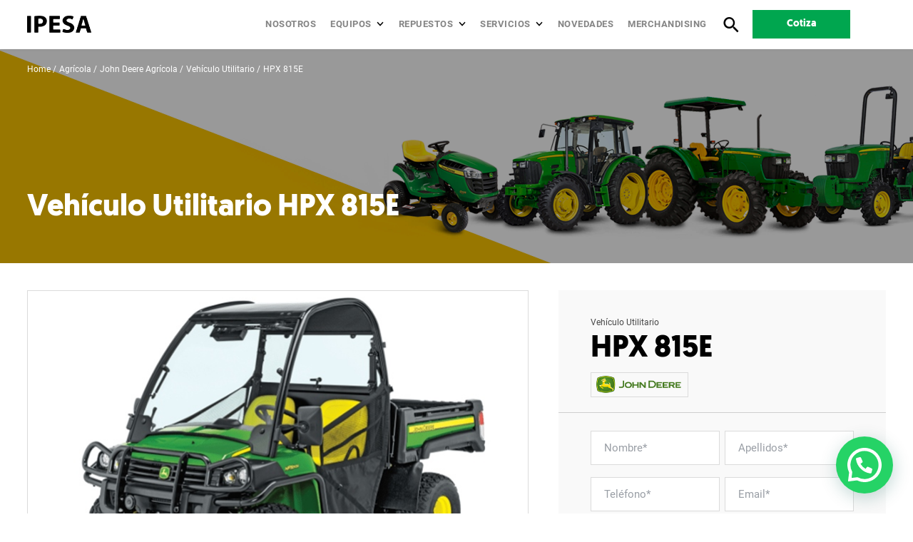

--- FILE ---
content_type: text/html; charset=UTF-8
request_url: https://www.ipesa.com.pe/vehiculo-utilitario-john-deere-agricola-hpx-815e
body_size: 13904
content:
<!DOCTYPE html>
<html lang="es">
  <head>
    <meta charset="UTF-8"/>
    <meta name="viewport" content="initial-scale=1, maximum-scale=1, user-scalable=no"/>
    <meta http-equiv="X-UA-Compatible" content="ie=edge"/>

    <title>Vehículo Utilitario HPX 815E | Agrícola</title>
<meta name="title" content="Vehículo Utilitario HPX 815E | Agrícola">
<meta name="robots" content="index,follow">
<meta name="googlebot" content="index,follow">
<meta name="description" content="Nuestra máquina pesada Vehículo Utilitario HPX 815E será perfecta para las necesidades de tus operaciones. ¡Conoce más aquí!" />
<meta name="language" content="es">
<meta name="google-site-verification" content="8CD3ghU5AtG70p19crjruG3_Cr8w6-aNIwJT6EIpgyA" />
  <meta name="google-site-verification" content="u2OMSPNNgQa8Y8StwF2UnWOeHLhLbE8LMyeAyaWBWYo" />

<link rel="canonical" href="https://www.ipesa.com.pe/catalogo-marcas/john-deere-agricola/agricola/vehiculo-utilitario" />


<meta itemprop="name" content="Vehículo Utilitario HPX 815E | Agrícola">
<meta itemprop="description" content="Nuestra máquina pesada Vehículo Utilitario HPX 815E será perfecta para las necesidades de tus operaciones. ¡Conoce más aquí!">

<meta name="twitter:card" content="summary">
<meta name="twitter:title" content="Vehículo Utilitario HPX 815E | Agrícola">
<meta name="twitter:description" content="Nuestra máquina pesada Vehículo Utilitario HPX 815E será perfecta para las necesidades de tus operaciones. ¡Conoce más aquí!">


<meta property="og:title" content="Vehículo Utilitario HPX 815E | Agrícola" />
<meta property="og:description" content="Nuestra máquina pesada Vehículo Utilitario HPX 815E será perfecta para las necesidades de tus operaciones. ¡Conoce más aquí!" />
<meta property="og:type" content="website" />
<meta property="og:url" content="https://www.ipesa.com.pe/vehiculo-utilitario-john-deere-agricola-hpx-815e" />
<meta property="og:site_name" content="Presentes en todo el territorio | Ipesa" />
<script type="application/ld+json">
{ "@context" : "http://schema.org",
  "@type" : "Organization",
  "url" : "https://www.ipesa.com.pe",
  "name": "Ipesa SAC",
  "description": "Ipesa SAC distribuidor autorizado de la marca John Deere",
  "email": "ventasipesa.com.pe",
  "logo" : "https://www.ipesa.com.pe/uploads/footer-logo.png",
  "telephone": "+5117483333",
  "contactPoint" : [
    { "@type" : "ContactPoint",
      "telephone" : "+5117483333",
      "contactType" : "customer service",
      "areaServed" : "PE"
    }
  ]
}
</script>
    
    <meta name="theme-color" content="#000000"/>
    <meta name="csrf-token" content="ARJkoxHkxDouYgxqwkYGsRMLsbVQas4qxgbuunwO">
          <link rel="icon" type="image/png" href="https://www.ipesa.com.pe/thumbs/ipesa-favicon.png?w=256&amp;h=256&amp;fit=crop"/>
      <link rel="apple-touch-icon-precomposed" sizes="114x114" href="https://www.ipesa.com.pe/thumbs/ipesa-favicon.png?w=114&amp;h=114&amp;fit=crop"/>
      <link rel="apple-touch-icon-precomposed" sizes="72x72" href="https://www.ipesa.com.pe/thumbs/ipesa-favicon.png?w=72&amp;h=72&amp;fit=crop"/>
      <link rel="apple-touch-icon-precomposed" href="https://www.ipesa.com.pe/thumbs/ipesa-favicon.png?w=57&amp;h=57&amp;fit=crop"/>
    
    <link rel="stylesheet" href="https://www.ipesa.com.pe/static/js/slick/slick.css"/>
<link rel="stylesheet" href="https://www.ipesa.com.pe/static/js/slick/slick-theme.css"/>
<link rel="stylesheet" href="https://www.ipesa.com.pe/static/js/lightgallery/lightgallery.css"/>
<link rel="stylesheet" href="https://www.ipesa.com.pe/static/js/lightgallery/lg-fb-comment-box.min.css"/>
<link rel="stylesheet" href="https://www.ipesa.com.pe/static/js/lightgallery/lg-transitions.min.css"/>
    <link rel="stylesheet" href="https://www.ipesa.com.pe/static/js/boxlight/boxlight.css"/>
    <link rel="stylesheet" href="https://www.ipesa.com.pe/static/js/validationform/validationEngine.jquery.css"/>
    <link rel="stylesheet" href="https://www.ipesa.com.pe/static/css/styles.css"/>
    <link rel="stylesheet" href="https://www.ipesa.com.pe/static/css/blocks_styl.css"/>
     
          <meta name="facebook-domain-verification" content="tzjslrgh00wowgykfjbawbtavxfz92" />
<script type="text/javascript"> _linkedin_partner_id = "3154281"; window._linkedin_data_partner_ids = window._linkedin_data_partner_ids || []; window._linkedin_data_partner_ids.push(_linkedin_partner_id); </script><script type="text/javascript"> (function(){var s = document.getElementsByTagName("script")[0]; var b = document.createElement("script"); b.type = "text/javascript";b.async = true; b.src = "https://snap.licdn.com/li.lms-analytics/insight.min.js"; s.parentNode.insertBefore(b, s);})(); </script> <noscript> <img height="1" width="1" style="display:none;" alt="" src="https://px.ads.linkedin.com/collect/?pid=3154281&fmt=gif" /> </noscript>
<!-- Facebook Pixel Code -->
<script>
!function(f,b,e,v,n,t,s)
{if(f.fbq)return;n=f.fbq=function(){n.callMethod?
n.callMethod.apply(n,arguments):n.queue.push(arguments)};
if(!f._fbq)f._fbq=n;n.push=n;n.loaded=!0;n.version='2.0';
n.queue=[];t=b.createElement(e);t.async=!0;
t.src=v;s=b.getElementsByTagName(e)[0];
s.parentNode.insertBefore(t,s)}(window, document,'script',
'https://connect.facebook.net/en_US/fbevents.js');
fbq('init', '350084922933804');
fbq('track', 'PageView');
</script>
<noscript><img height="1" width="1" style="display:none"
src="https://www.facebook.com/tr?id=350084922933804&ev=PageView&noscript=1"
/></noscript>
<!-- End Facebook Pixel Code -->
  <!-- Event snippet for Página vista conversion page -->
<!-- Global site tag (gtag.js) - Google Ads: 610909776 -->
<script async src="https://www.googletagmanager.com/gtag/js?id=AW-610909776"></script>
<script>
  window.dataLayer = window.dataLayer || [];
  function gtag(){dataLayer.push(arguments);}
  gtag('js', new Date());

  gtag('config', 'AW-610909776');
</script>
<!--
Event snippet for REMARKETING_IPESA on : Please do not remove.
Place this snippet on pages with events you’re tracking.
Creation date: 05/12/2021
-->
<script>
  gtag('event', 'conversion', {
    'allow_custom_scripts': true,
    'send_to': 'DC-10744967/invmedia/remar0+standard'
  });
</script>
<noscript>
<img src="https://ad.doubleclick.net/ddm/activity/src=10744967;type=invmedia;cat=remar0;dc_lat=;dc_rdid=;tag_for_child_directed_treatment=;tfua=;npa=;gdpr=${GDPR};gdpr_consent=${GDPR_CONSENT_755};ord=1?" width="1" height="1" alt=""/>
</noscript>
<!-- End of event snippet: Please do not remove -->

    
    <!--2022-->
    <!--
    Start of global snippet: Please do not remove
    Place this snippet between the <head> and </head> tags on every page of your site.
    -->
    <!-- Global site tag (gtag.js) - Google Marketing Platform -->
    <script async src="https://www.googletagmanager.com/gtag/js?id=DC-11502033"></script>
    <script>function loadScript(a){var b=document.getElementsByTagName("head")[0],c=document.createElement("script");c.type="text/javascript",c.src="https://tracker.metricool.com/resources/be.js",c.onreadystatechange=a,c.onload=a,b.appendChild(c)}loadScript(function(){beTracker.t({hash:"853535bb59c0686fac4d2ed4b47aa859"})});</script>
    
    <script>
      window.dataLayer = window.dataLayer || [];
      function gtag(){dataLayer.push(arguments);}
      gtag('js', new Date());

      gtag('config', 'DC-11502033');
    </script>
    <!-- End of global snippet: Please do not remove -->
    <style>
      .joinchat *, .joinchat :after, .joinchat :before {
        box-sizing: border-box;
      }
      .joinchat {
        position: fixed;
        z-index: 1000;
        right: 20px;
        bottom: 20px;
        color: white;
        font: normal normal normal 16px/1.625em -apple-system,BlinkMacSystemFont,Segoe UI,Roboto,Oxygen,Ubuntu,Cantarell,Open Sans,Helvetica Neue,sans-serif;
        letter-spacing: 0;
        transform: scale3d(0,0,0);
        transition: transform .3s ease-in-out;
        -webkit-user-select: none;
        user-select: none;
        touch-action: manipulation;
        -webkit-font-smoothing: antialiased;
        -webkit-tap-highlight-color: rgba(0,0,0,0);
      }
      .joinchat--show {
        transform: scaleX(1);
        transition: transform .5s cubic-bezier(.18,.89,.32,1.28);
      }
      .joinchat__button {
        display: flex;
        flex-direction: row;
        position: absolute;
        z-index: 2;
        bottom: 8px;
        right: 8px;
        height: 80px;
        min-width: 80px;
        max-width: 95vw;
        background: #25d366;
        color: inherit;
        border-radius: calc(80px/2);
        box-shadow: 1px 6px 24px 0 rgb(7 94 84 / 24%);
        cursor: pointer;
        transition: background .2s linear;
        will-change: background-color,width;
      }
      .joinchat--chatbox .joinchat__button {
        background: rgb(37, 211, 102);
        transition: background .2s linear;
        box-shadow: 0 1px 2px 0 rgb(0 0 0 / 30%);
      }
      .joinchat__button__open {
        width: 80px;
        height: 80px;
        background: transparent url("data:image/svg+xml;charset=utf-8,%3Csvg xmlns='http://www.w3.org/2000/svg' viewBox='0 0 24 24'%3E %3Cpath fill='%23fff' d='M3.516 3.516c4.686-4.686 12.284-4.686 16.97 0 4.686 4.686 4.686 12.283 0 16.97a12.004 12.004 0 01-13.754 2.299l-5.814.735a.392.392 0 01-.438-.44l.748-5.788A12.002 12.002 0 013.517 3.517zm3.61 17.043l.3.158a9.846 9.846 0 0011.534-1.758c3.843-3.843 3.843-10.074 0-13.918-3.843-3.843-10.075-3.843-13.918 0a9.846 9.846 0 00-1.747 11.554l.16.303-.51 3.942a.196.196 0 00.219.22l3.961-.501zm6.534-7.003l-.933 1.164a9.843 9.843 0 01-3.497-3.495l1.166-.933a.792.792 0 00.23-.94L9.561 6.96a.793.793 0 00-.924-.445 1291.6 1291.6 0 00-2.023.524.797.797 0 00-.588.88 11.754 11.754 0 0010.005 10.005.797.797 0 00.88-.587l.525-2.023a.793.793 0 00-.445-.923L14.6 13.327a.792.792 0 00-.94.23z'/%3E %3C/svg%3E") 50% no-repeat;
        background-size: 60%;
      }
      .joinchat--chatbox .joinchat__button__open {
        display: none;
      }
      .joinchat__button__sendtext {
        padding: 0;
        max-width: 0;
        font-weight: 600;
        line-height: 80px;
        white-space: nowrap;
        opacity: 0;
        overflow: hidden;
        transition: none;
      }
      .joinchat--chatbox .joinchat__button__sendtext {
        padding: 0 4px 0 24px;
        max-width: 200px;
        opacity: 1;
        transition: max-width .2s linear,opacity .4s ease-out .2s;
      }
      .joinchat__button__send {
        display: none;
        width: 80px;
        height: 80px;
        max-width: 80px;
        padding: 12px 11px 12px 13px;
        margin: 0;
        flex-shrink: 0;
      }
      .joinchat--chatbox .joinchat__button__send {
        display: block;
      }
      .joinchat__button__send path {
        fill: none!important;
        stroke: white!important;
      }
      .joinchat__button__send .joinchat_svg__plain {
        stroke-dasharray: 1097;
        stroke-dashoffset: 1097;
        animation: joinchat_plain 6s .2s ease-in-out infinite;
      }
      .joinchat__button__send .joinchat_svg__chat {
        stroke-dasharray: 1020;
        stroke-dashoffset: 1020;
        animation: joinchat_chat 6s 3.2s ease-in-out infinite;
      }
      .joinchat__box {
        display: flex;
        flex-direction: column;
        position: absolute;
        bottom: 0;
        right: 0;
        z-index: 1;
        width: calc(100vw - 20px*2);
        max-width: 400px;
        min-height: 170px;
        max-height: calc(100vh - 20px - 20px);
        border-radius: 32px;
        background: transparent;
        box-shadow: 0 2px 6px 0 rgb(0 0 0 / 50%);
        text-align: left;
        overflow: hidden;
        transform: scale3d(0,0,0);
        opacity: 0;
        transition: max-height .2s ease-out,opacity .4s ease-out,transform 0s linear .3s;
      }
      .joinchat__box {
        display: flex;
        flex-direction: column;
        position: absolute;
        bottom: 0;
        right: 0;
        z-index: 1;
        width: calc(100vw - 20px*2);
        max-width: 400px;
        min-height: 170px;
        max-height: calc(100vh - 20px - 20px);
        border-radius: 32px;
        background: transparent;
        box-shadow: 0 2px 6px 0 rgb(0 0 0 / 50%);
        text-align: left;
        overflow: hidden;
        transform: scale3d(0,0,0);
        opacity: 0;
        transition: max-height .2s ease-out,opacity .4s ease-out,transform 0s linear .3s;
      }
      .joinchat--chatbox .joinchat__box {
        opacity: 1;
        transform: scaleX(1);
        transition: max-height .2s ease-out,opacity .2s ease-out,transform 0s linear;
      }
      .joinchat__header {
        display: flex;
        flex-flow: row;
        align-items: center;
        position: relative;
        flex-shrink: 0;
        height: 70px;
        padding: 0 70px 0 26px;
        margin: 0;
        background: rgb(37, 211, 102);
      }
      .joinchat__header__text {
        font-size: 19px;
        font-weight: 600;
        max-width: 100%;
        white-space: nowrap;
        overflow: hidden;
        text-overflow: ellipsis;
        opacity: .8;
      }
      .joinchat__close {
        position: absolute;
        top: 50%;
        right: 24px;
        width: 34px;
        height: 34px;
        margin-top: -16px;
        border-radius: 50%;
        background: rgba(0,0,0,.4) url("data:image/svg+xml;charset=utf-8,%3Csvg xmlns='http://www.w3.org/2000/svg' viewBox='0 0 24 24' fill='%23fff'%3E %3Cpath d='M24 2.4L21.6 0 12 9.6 2.4 0 0 2.4 9.6 12 0 21.6 2.4 24l9.6-9.6 9.6 9.6 2.4-2.4-9.6-9.6L24 2.4z'/%3E %3C/svg%3E") 50% no-repeat;
        background-size: 12px;
        cursor: pointer;
        transition: background-color .3s ease-out;
      }
      .joinchat__box__scroll {
        padding: 20px 0 70px;
        padding-bottom: calc(80px + 10px);
        background: #fff linear-gradient(0deg,rgb(37,211,102,0.04),rgb(37,211,102,0.04));
        overflow-x: hidden;
        overflow-y: auto;
        will-change: scroll-position;
      }
      .joinchat__message {
        position: relative;
        min-height: 60px;
        padding: 17px 20px;
        margin: 0 26px 26px;
        border-radius: 32px;
        background: #fff;
        color: #4a4a4a;
        filter: drop-shadow(0 1px 2px rgba(0,0,0,.3));
        transform: translateZ(0);
      }
      @keyframes  joinchat_plain {
        0%, 50%, 100% {
          stroke-dashoffset: 1097;
        }
        5%, 45% {
          stroke-dashoffset: 0;
        }
      }
      @keyframes  joinchat_chat {
        0%, 50%, 100% {
          stroke-dashoffset: 1020;
        }
        5%, 45% {
          stroke-dashoffset: 0;
        }
      }
    </style>

<meta name="google-site-verification" content="REleFPlVVbidf_0y3IexUC7R6YtbT9rYwIpuSbRQw2o" />
  </head>
  <body class=" detalle-page ">
  <img src="https://tracker.metricool.com/c3po.jpg?hash=853535bb59c0686fac4d2ed4b47aa859"/>
    <div class="joinchat joinchat--right joinchat--show">
      <div class="joinchat__button">
        <div class="joinchat__button__open"></div>
        <div class="joinchat__button__sendtext">Abrir chat</div>
        <svg class="joinchat__button__send" viewBox="0 0 400 400" stroke-linecap="round" stroke-width="33">
          <path class="joinchat_svg__plain" d="M168.83 200.504H79.218L33.04 44.284a1 1 0 0 1 1.386-1.188L365.083 199.04a1 1 0 0 1 .003 1.808L34.432 357.903a1 1 0 0 1-1.388-1.187l29.42-99.427"></path>
          <path class="joinchat_svg__chat" d="M318.087 318.087c-52.982 52.982-132.708 62.922-195.725 29.82l-80.449 10.18 10.358-80.112C18.956 214.905 28.836 134.99 81.913 81.913c65.218-65.217 170.956-65.217 236.174 0 42.661 42.661 57.416 102.661 44.265 157.316"></path>
        </svg>
      </div>
      <div class="joinchat__box">
        <div class="joinchat__header">
          <span class="joinchat__header__text">Bienvenido a Ipesa</span>
          <div class="joinchat__close"></div>
        </div>
        <div class="joinchat__box__scroll">
          <div class="joinchat__box__content">
            <div class="joinchat__message">¡Hola! ¿En qué podemos ayudarte?</div>
          </div>
        </div>
      </div>
    </div>
          

        <div class="wrap_base">
      <header class="header"> <div class="header_fixed"> <div class="header_fixed_box"> <div class="header_container ww_center"> <a class="header_logo" href="https://www.ipesa.com.pe">  <div class="header_logo_color"> <img src="https://www.ipesa.com.pe/uploads/IPESA-LOGO.png" width="115" height="33" alt="IPESA LOGO"/> </div>   <div class="header_logo_white"> <img src="https://www.ipesa.com.pe/uploads/IPESA-LOGO.png" width="115" height="33" alt="IPESA LOGO"/> </div>  </a> <div class="header_content"> <div class="header_menu_box"> <div class="header_menu_open openMenu"><span class="resp_linea1"></span><span class="resp_linea2"></span><span class="resp_linea3"></span></div> <div class="header_menu_close closeMenu"><span class="resp_linea1"></span><span class="resp_linea2"></span><span class="resp_linea3"></span></div> </div> <ul class="header_list"> <li><a class="header_link" href="https://www.ipesa.com.pe/nosotros">Nosotros</a></li>  <li> <div class="header_linksubmenu_box"> <a class="header_link header_link_open" href="https://www.ipesa.com.pe/catalogo">Equipos</a> <div class="submenu submenu_equipos"> <div class="submenu_container"> <div class="submenu_eq_content"> <div class="submenu_eq_box_links">   <div class="submenu_eq_list"> <a class="submenu_eq_list_link">Agrícola</a> <ul class="submenu_eq_box">    <li><a href="https://www.ipesa.com.pe/catalogo/agricola/tractor-especializado">Tractor Especializado</a></li>    <li><a href="https://www.ipesa.com.pe/catalogo/agricola/tractor-utilitario">Tractor Utilitario</a></li>    <li><a href="https://www.ipesa.com.pe/catalogo/agricola/tractor-mediano">Tractor Mediano</a></li>    <li><a href="https://www.ipesa.com.pe/catalogo/agricola/tractor-grande">Tractor Grande</a></li>    <li><a href="https://www.ipesa.com.pe/catalogo/agricola/tractor-jardinero">Tractor Jardinero</a></li>    <li><a href="https://www.ipesa.com.pe/catalogo/agricola/equipos-yanmar">Equipos Yanmar</a></li>    <li><a href="https://www.ipesa.com.pe/catalogo/agricola/dron-agricola">Drone Agricola</a></li>   </ul> <div class="submenu_eq_mas_link"><a class="submenu_eq_mas" href="https://www.ipesa.com.pe/catalogo/agricola">Ver todas</a></div> </div>  <div class="submenu_eq_list"> <a class="submenu_eq_list_link">Construcción</a> <ul class="submenu_eq_box">    <li><a href="https://www.ipesa.com.pe/catalogo/construccion/retroexcavadora">Retroexcavadora</a></li>    <li><a href="https://www.ipesa.com.pe/catalogo/construccion/excavadora">Excavadora</a></li>    <li><a href="https://www.ipesa.com.pe/catalogo/construccion/cargador-frontal">Cargador Frontal</a></li>    <li><a href="https://www.ipesa.com.pe/catalogo/construccion/tractor-de-orugas">Tractor de Orugas</a></li>    <li><a href="https://www.ipesa.com.pe/catalogo/construccion/motoniveladora">Motoniveladora</a></li>    <li><a href="https://www.ipesa.com.pe/catalogo/construccion/miniexcavadora">Miniexcavadora</a></li>    <li><a href="https://www.machinefinder.com/ww/es-PE/mf">Equipos usados</a></li>   </ul> <div class="submenu_eq_mas_link"><a class="submenu_eq_mas" href="https://www.ipesa.com.pe/catalogo/construccion">Ver todas</a></div> </div>  <div class="submenu_eq_list"> <a class="submenu_eq_list_link">Energía</a> <ul class="submenu_eq_box">    <li><a href="https://www.ipesa.com.pe/catalogo/energia/grupo-electrogeno">Grupo Electrógeno</a></li>   </ul> <div class="submenu_eq_mas_link"><a class="submenu_eq_mas" href="https://www.ipesa.com.pe/catalogo/energia">Ver todas</a></div> </div>  <div class="submenu_eq_list"> <a class="submenu_eq_list_link">Minería</a> <ul class="submenu_eq_box">    <li><a href="https://www.ipesa.com.pe/catalogo/mineria/minerador-de-superficie">Minerador de superficie</a></li>   </ul> <div class="submenu_eq_mas_link"><a class="submenu_eq_mas" href="https://www.ipesa.com.pe/catalogo/mineria">Ver todas</a></div> </div>  <div class="submenu_eq_list"> <a class="submenu_eq_list_link">Soluciones Viales</a> <ul class="submenu_eq_box">    <li><a href="https://www.ipesa.com.pe/catalogo/soluciones-viales/planta-mezcladora-de-asfalto-tba">Planta Mezcladora de Asfalto TBA</a></li>    <li><a href="https://www.ipesa.com.pe/catalogo/soluciones-viales/mezcladoras-de-asfalto-ba">Mezcladoras de Asfalto BA</a></li>    <li><a href="https://www.ipesa.com.pe/catalogo/soluciones-viales/minerador-de-superficie">Minerador de superficie</a></li>    <li><a href="https://www.ipesa.com.pe/catalogo/soluciones-viales/estabilizadora-de-suelo-y-recicladora-en-frio">Estabilizadora de suelo y recicladora en frío</a></li>    <li><a href="https://www.ipesa.com.pe/catalogo/soluciones-viales/pavimentadora-de-encofrado-deslizante">Pavimentadora de Encofrado Deslizante</a></li>    <li><a href="https://www.ipesa.com.pe/catalogo/soluciones-viales/extendedora-de-asfalto">Extendedora  de Asfalto</a></li>    <li><a href="https://www.ipesa.com.pe/catalogo/soluciones-viales/rodillo-tandem-vibratorio">Rodillo Tándem Vibratorio</a></li>   </ul> <div class="submenu_eq_mas_link"><a class="submenu_eq_mas" href="https://www.ipesa.com.pe/catalogo/soluciones-viales">Ver todas</a></div> </div>  <div class="submenu_eq_list"> <a class="submenu_eq_list_link">Camiones</a> <ul class="submenu_eq_box">    <li><a href="https://www.ipesa.com.pe/catalogo/camiones/tractocamiones-kenworth">Tractocamiones Kenworth</a></li>    <li><a href="https://www.ipesa.com.pe/catalogo/camiones/tractocamiones-daf">Tractocamiones DAF</a></li>   </ul> <div class="submenu_eq_mas_link"><a class="submenu_eq_mas" href="https://www.ipesa.com.pe/catalogo/camiones">Ver todas</a></div> </div>  </div>  <div class="submenu_eq_info">  <a class="submenu_eq_info_box"  href="/financiamiento" >  <div class="submenu_eq_info_text"> <h4>¿Necesitas un <strong>Financiamiento</strong>?</h4> </div>   <div class="submenu_eq_info_btn"> <p>Más información</p> </div>  </a>   </div>  </div>  <div class="submenu_eq_marcas"> <div class="submenu_eq_marcas_title"> <h4>Marcas</h4> </div>  <div class="submenu_eq_marcas_list">  <a class="submenu_eq_marcas_img" href="https://www.ipesa.com.pe/catalogo-marcas/john-deere-agricola/agricola"> <img src="https://www.ipesa.com.pe/thumbs/Marcas/johndeere-agricola.png?w=114&amp;h=28&amp;fit=crop" width="114" height="28" alt="johndeere agricola"/> </a>  <a class="submenu_eq_marcas_img" href="https://www.ipesa.com.pe/catalogo-marcas/john-deere-construccion/construccion"> <img src="https://www.ipesa.com.pe/thumbs/Marcas/johndeere-construccion.png?w=114&amp;h=28&amp;fit=crop" width="114" height="28" alt="johndeere construccion"/> </a>  <a class="submenu_eq_marcas_img" href="https://www.ipesa.com.pe/catalogo-marcas/wirtgen-1/soluciones-viales"> <img src="https://www.ipesa.com.pe/thumbs/Marcas/wirtgen4.png?w=114&amp;h=28&amp;fit=crop" width="114" height="28" alt="wirtgen4"/> </a>  <a class="submenu_eq_marcas_img" href="https://www.ipesa.com.pe/catalogo-marcas/vogele-1/soluciones-viales"> <img src="https://www.ipesa.com.pe/thumbs/Marcas/vogele5.png?w=114&amp;h=28&amp;fit=crop" width="114" height="28" alt="vogele5"/> </a>  </div>  <div class="submenu_eq_marcas_ver"><a href="https://www.ipesa.com.pe/catalogo-marcas">Ver todas</a></div>  </div>  </div> </div> </div> </li>   <li> <div class="header_linksubmenu_box"> <a class="header_link header_link_open" href="https://www.ipesa.com.pe/repuestos">Repuestos</a> <div class="submenu"> <div class="submenu_container"> <ul class="submenu_list">   <li> <a class="submenu_link" href="https://www.ipesa.com.pe/repuesto/sistema-de-transmision-1"> <div class="submenu_link_box">Sistema de Transmisión</div>  <div class="submenu_img" style="background-image: url('https://www.ipesa.com.pe/uploads/repuestos/repuestosipesa/sistema-de-transmision-ipesa.png');"></div>  </a> </li>  <li> <a class="submenu_link" href="https://www.ipesa.com.pe/repuesto/chasis"> <div class="submenu_link_box">Chasis</div>  <div class="submenu_img" style="background-image: url('https://www.ipesa.com.pe/uploads/repuestos/chasis.png');"></div>  </a> </li>  <li> <a class="submenu_link" href="https://www.ipesa.com.pe/repuesto/sistema-hidraulico"> <div class="submenu_link_box">Sistema Hidráulico</div>  <div class="submenu_img" style="background-image: url('https://www.ipesa.com.pe/uploads/repuestos/repuestosipesa/Ipesa-agrícola-construcción-maquinaria-John Deere-Repuestos Originales-Sistema Hridraulico.png');"></div>  </a> </li>  <li> <a class="submenu_link" href="https://www.ipesa.com.pe/repuesto/lubricantes"> <div class="submenu_link_box">Lubricantes</div>  <div class="submenu_img" style="background-image: url('https://www.ipesa.com.pe/uploads/repuestos/repuestosipesa/lubricantes-ipesa-johndeere.jpg');"></div>  </a> </li>   <li> <a class="submenu_link_vermas" href="https://www.ipesa.com.pe/repuestos"> <div class="submenu_link_box"> <div class="submenu_link_ver">Ver más</div> </div> </a> </li>   </ul> </div> </div> </div> </li>   <li> <div class="header_linksubmenu_box"> <a class="header_link header_link_open" href="https://www.ipesa.com.pe/servicios">Servicios</a> <div class="submenu"> <div class="submenu_container"> <ul class="submenu_list">   <li> <a class="submenu_link" href="https://www.ipesa.com.pe/servicio/soluciones-tecnologicas"> <div class="submenu_link_box">Soluciones Tecnológicas</div>  <div class="submenu_img" style="background-image: url('https://www.ipesa.com.pe/uploads/repuestos/serviciosipesa/ipesa-ccmi-soluciones.jpg');"></div>  </a> </li>  <li> <a class="submenu_link" href="https://www.ipesa.com.pe/servicio/talleres-1"> <div class="submenu_link_box">Talleres</div>  <div class="submenu_img" style="background-image: url('https://www.ipesa.com.pe/uploads/repuestos/serviciosipesa/talleres-ipesa.jpg');"></div>  </a> </li>  <li> <a class="submenu_link" href="https://www.ipesa.com.pe/servicio/tu-john-deere-siempre-nuevo"> <div class="submenu_link_box">Tu John Deere Siempre Nuevo</div>  </a> </li>  <li> <a class="submenu_link" href="https://www.ipesa.com.pe/servicio/cuidado-para-tu-equipo"> <div class="submenu_link_box">Cuidado para tu equipo</div>  <div class="submenu_img" style="background-image: url('https://www.ipesa.com.pe/uploads/repuestos/Talleres.png');"></div>  </a> </li>    </ul> </div> </div> </div> </li>   <li><a class="header_link" href="https://www.ipesa.com.pe/blog/" target="_blank">Novedades</a></li>  <li><a class="header_link" href="https://www.ipesa.com.pe/merchandising">Merchandising</a></li> </ul> <div class="header_search_box"> <div class="header_search_btn"> <div class="header_search_open openSearch"><span class="icon-search"></span></div> <div class="header_search_close closeSearch"><span class="icon-close"></span></div> </div> </div> <div class="header_btn">  <a class="btn btn_green btn-header" href="https://www.ipesa.com.pe/cotizar"> <span id="btn_quote_gnral">Cotiza</span> </a> </div> <div class="header_btn_detalle"> <a class="btn navScroll" href="#section-cotizar"> <span id="btn_quote_detail">Cotiza</span> </a> </div> </div> </div> </div> </div> </header> <div class="header_search"> <div class="header_search_content"> <div class="header_search_input"><span class="icon-search"></span> <form id="search_form" action="https://www.ipesa.com.pe/busqueda" method="get"> <input type="text" placeholder="Buscar" name="q" value=""/> </form> </div> </div> </div> <div class="overlay overlayMenu"></div> <div class="asidebar asideMenu"> <div class="menu_container"> <div class="menu_top_list"></div> <ul class="menu_bottom_list"> <li><a class="menu_bottom_link" href="https://www.ipesa.com.pe/financiamiento">Financiamiento</a></li>  <li><a class="menu_bottom_link" id="btn_quote_header_mobile" href="https://www.ipesa.com.pe/cotizar">Cotiza</a></li> <li><a class="menu_bottom_link" id="btn_contact_header_mobile" href="https://www.ipesa.com.pe/contacto">Contacto</a></li> <li><a class="menu_bottom_link" id="btn_contact_header_mobile" href="https://www.ipesa.com.pe/etica">Canal de denuncias</a></li> </ul> </div> </div>      <section class="g_banner">
    <div class="g_banner_background bannerJs"  data-image="https://www.ipesa.com.pe/uploads/Equipos/headeragricola.jpg; https://www.ipesa.com.pe/uploads/header-tablet-all/header-equipos-agricola-ipesa-tablet.jpg; https://www.ipesa.com.pe/uploads/header-mobile-all/header-equipos-agricola-ipesa-mobile.jpg" >
        <div class="g_banner_box ww_center">
        <div class="g_banner_menu">
            <ul class="btn_miga btn_miga_white">
            <li><a href="https://www.ipesa.com.pe">Home</a></li>
            <li><a href="https://www.ipesa.com.pe/catalogo/agricola">Agrícola</a></li>
            <li><a href="https://www.ipesa.com.pe/catalogo-marcas/john-deere-agricola/agricola">John Deere Agrícola</a></li>
            <li><a href="https://www.ipesa.com.pe/catalogo-marcas/john-deere-agricola/agricola/vehiculo-utilitario">Vehículo Utilitario</a></li>
            <li><a href="https://www.ipesa.com.pe/vehiculo-utilitario-john-deere-agricola-hpx-815e">HPX 815E</a></li>
            </ul>
        </div>
        <div class="g_banner_title">
            <div class="title_50 title_bold title_white">
            <h1>Vehículo Utilitario HPX 815E</h1>
            </div>
        </div>
        </div>
    </div>
</section>

<section class="b1detalle">
    <div class="b1detalle_container ww_center">
        <div class="b1detalle_content">
            <div class="b1detalle_gallery">
                <div class="b1detalle_images b1detalleSliderImg">
                                         <div class="b1detalle_images_box">
                        <div class="b1detalle_box_img">
                            <img src="https://www.ipesa.com.pe/uploads/Equipos/1. Agrícola/Equipos/Agrícola/John Deere/Vehículo Utilitario/vehiculo-utilitario-maquinaria-agricola-ipesa.png" width="701" height="471" alt="vehiculo utilitario maquinaria agricola ipesa">
                        </div>
                    </div>
                                    </div>
                <div class="b1detalle_img_small">
                    <div class="b1detalle_slider b1detalleSliderSmall">
                                                 <div class="b1detalle_slider_box">
                            <div class="b1detalle_slider_img" style="background-image: url('https://www.ipesa.com.pe/uploads/Equipos/1. Agrícola/Equipos/Agrícola/John Deere/Vehículo Utilitario/vehiculo-utilitario-maquinaria-agricola-ipesa.png')"></div>
                        </div>
                                            </div>
                                    </div>
            </div>

            <div class="b1detalle_anclas">
                <ul class="b1detalle_links_box">
                                        <li><a class="b1detalle_link scrollDetalle active" href="#descripcion">Sobre el Equipo</a></li>
                                                            <li><a class="b1detalle_link scrollDetalle" href="#especificaciones"></a></li>
                                                        </ul>
            </div>
                        <div class="b1detalle_info" id="descripcion">
                                <div class="b1detalle_info_title">
                    <div class="title_40 title_medium title_gray">
                        <h2>Sobre el Equipo</h2>
                    </div>
                </div>
                                                <div class="b1detalle_info_text">
                    <p>Descubra el HPX815E, el Gator listo para trabajar. Protección contra vuelcos para trabajos todo terreno. Imponentes frenos capaces de frenar en una baldosa. Preparado para la carretera nada más sacarlo de la caja. No tome atajos cuando no lo necesite. ¡Trabaje más inteligentemente con un HPX815E en su equipo!</p>
                </div>
                            </div>
                                    <div class="b1detalle_especifica" id="especificaciones">
                                            </div>
                    </div>
        <div class="b1detalle_right" id="section-cotizar">
            <div class="b1detalle_fixed sidebar">
                <div class="b1detalle_fixed_top">
                                        <div class="b1detalle_name">
                        <span>Vehículo Utilitario</span>
                        <h2>HPX 815E</h2>
                    </div>
                    <div class="b1detalle_logo">
                        <img src="https://www.ipesa.com.pe/uploads/Marcas/johndeere-agricola.png" alt="johndeere agricola"/>
                    </div>
                </div>
                <div class="b1detalle_fixed_form">
                                                            <form class="b1detalle_form" action="https://www.ipesa.com.pe/cotizar/vehiculo-utilitario-john-deere-agricola-hpx-815e" id="formDetalle" method="post">
                        <input type="hidden" name="_token" value="ARJkoxHkxDouYgxqwkYGsRMLsbVQas4qxgbuunwO"><ul>
    <li>
        <div class="input">
        <input class="validate[required]" type="text" placeholder="Nombre*" name="name" value=""/>
        </div>
    </li>
    <li>
        <div class="input">
        <input class="validate[required]" type="text" placeholder="Apellidos*" name="lastname" value=""/>
        </div>
    </li>
    <li>
        <div class="input">
        <input class="validate[required, custom[phone]] soloNumber" type="number" placeholder="Teléfono*" name="phone" value=""/>
        </div>
    </li>
    <li>
        <div class="input">
        <input class="validate[required,custom[email]]" type="Email" placeholder="Email*" name="email" value=""/>
        </div>
    </li>
    <li>
        <div class="input input_textarea">
        <textarea class="validate[required]" name="message" placeholder="Mensaje*"></textarea>
        </div>
    </li>
</ul>
                        <div class="b1detalle_form_check">
                            <div class="input_checkbox"> <input class="validate[required]" type="checkbox" id="terminos" name="terminos"/> <label for="terminos"> <div class="input_checkbox_box"></div> <div class="input_checkbox_text">Acepto los <a href="https://www.ipesa.com.pe/terminos-y-condiciones" target="_blank">términos y condiciones</a></div> </label> </div>                        </div>
                        <div class="b1detalle_form_btn">
                            <button class="btn btn_40 btn_black btnDetalle" type="submit"><span>Enviar</span></button>
                        </div>
                    </form>
                </div>
            </div>
        </div>
    </div>
</section>
<section class="b2detalle" id="galeria">
    <div class="b2detalle_container ww_center">
                    </div>
</section>

      <style>
.modal {
	display: none;
	position: fixed;
	z-index: 9999;
	left: 0;
	top:0;
	width: 100vw;
	height: 100vh;
	overflow:auto;
	background-color: rgba(0,0,0,0.5);
	display: flex;
	justify-content: center;
	align-items: center;
}

.modal-content {
	background-color: #fefefe;
	margin: 15% auto;
	padding: 20px;
	border: 1px solid #888;
	max-width: 80%;
	position: relative;
	border-radius:5px;
}
.image-container {
	max-width: 100%;
	overflow: hidden;
}
.modal-image {
	width: 100%;
	height: auto;
}

.close {
	color: #aaa;
	float: right;
	font-size: 22px;
	font-weight: bold;
	margin-bottom: 10px;
	cursor: pointer;
	position: absolute;
	top: 0px;
	right: 8px;
}
.close:hover
.close:focus
{
	color: black;
	text-decoration: none;
	cursor: pointer;
}

.footer_canal_01 {
  border-bottom: 0.5px solid rgba(151,151,151,0.5);
  padding: 15px 0 21px 0;

}

.footer_proveedores {
  border-bottom: 0.5px solid rgba(151,151,151,0.5);
padding: 15px 0 21px 0;

}
</style>
<footer class="footer">
  <div class="footer_up">
    <div class="footer_content ww_center">
            <figure class="footer_logo" style="max-width: 115px;">
        <img src="https://www.ipesa.com.pe/uploads/IPESA-LOGO.png" width="115" height="33" alt="IPESA LOGO"/>
      </figure>
                  <div class="footer_marca">
                <div class="footer_marca_text">
          <p>Representate exclusivo en Perú de la marca:</p>
        </div>
                        <div class="footer_marca_img">
          <img src="https://www.ipesa.com.pe/uploads/Footer/ipesa-logo-footer.png" width="184" height="40" alt="ipesa logo footer"/>
        </div>
              </div>
          </div>
  </div>


  <div class="footer_down">
    <div class="footer_container ww_center">
      <div class="footer_block">
        <div class="footer_box footer_box-1">
          <div class="">
            <div class="footer_boxup">
              <div class=" footer_wrap">
                                      <span class="footer_subtitle"><a href="https://www.google.com.pe/search?q=ipesa+casa&sca_esv=568226998&sxsrf=AM9HkKl85YMtTO70jR2PgkOTtNPddDF98w%3A1695661251676&ei=w7wRZdWWKOrD5OUPmZye8Ao&ved=0ahUKEwiVhMK0nsaBAxXqIbkGHRmOB64Q4dUDCBA&uact=5&oq=ipesa+casa&gs_lp=[base64]&sclient=gws-wiz-serp#ip=1">
                      IPESA</a>
                  </span>
                  
                  <div class="footer_fax">
                                      <div>
                  <a href="#">Casa central</a>
                </div>
                                </div>

                <div class="footer_fax">
                                    <div><a href="https://maps.app.goo.gl/D5Q6yBEsQ1vPDKuYA"> Av. Nicolás Aylión 2241, Ate 15022</a></div>
                                  </div>

                <div class="footer_email">
                                    <div><a href="#">Razón social: IPESA S.A.C. RUC 20101639275</a></div>
                                  </div>

                                    <div class="footer_url"><a href="https://www.ipesa.com.pe/sucursales">Ver sucursales</a></div>
                                </div>
              <!--nuevo-->
              <div style="margin: 2rem 0 2rem 0;">
                <a href="javascript:abrir_lista('enlace_sgas_footer')" style="display: flex; font-weight: bold; margin: unset; margin-bottom: 5px; width: 100% ;max-width: 340px;">
                <div style="align-items: center; background-color: #00a64f; color: white; display: flex; height: 50px; padding: 0 15px; text-transform: uppercase; width: 50%; font-size: 12px !important;">SISTEMA INTEGRADO DE GESTIÓN - SIG</div>
                <div style="background-color: #00a64f; border-bottom: 25px solid #e6e5e1; border-left: 25px solid #00a64f; border-top: 25px solid #e6e5e1;"></div>
                <div style="align-items: center; background-color: #e6e5e1; color: black; display: flex; height: 50px; padding: 0 15px; text-transform: uppercase; width: 50%;" target="_blank">Descarga aquí</div>
                </a>
                <div class="b1servicio_list_text" id="enlace_sgas_footer" style="padding: 20px 5px;">
                  <ul>
                    <li><a href="https://www.ipesa.com.pe/docs/sig-footer/D-SIG-03-Politica SIG_v05.pdf" target="_blank">Sistema Integrado de gestión&nbsp;<span class="icon-download"></span></a></li>

                    <li><a href="https://www.ipesa.com.pe/docs/sig-footer/catalogo_del_medio_ambiente.pdf" target="_blank">Normativa Medioambiental - John Deere&nbsp;<span class="icon-download"></span></a></li>

                    <li><a href="https://www.ipesa.com.pe/docs/sig-footer/C-SIG-02 POLÍTICA SIG v01.pdf" target="_blank">Política SIG Italtrac&nbsp;<span class="icon-download"></span></a></li>
                  </ul>
                </div>
              </div>
            <!--nuevo-->


            </div>

            <div class="footer_boxdown">
                            <span class="footer_subtitle footer_boxdown-subtitle">Certificaciones</span>
                                          <div class="footer_imgwrap footer_wrap">
                                   <figure class="footer_imgbox">
                    <img src="https://www.ipesa.com.pe/uploads/sellos-iso.png" width="36" height="58" alt="sellos iso"/>
                    <figcaption class="footer_imgtext"></figcaption>
                  </figure>

                              </div>
                          </div>
          </div>
        </div>

        <div class="footer_box footer_box-2">
          <div class="footer_wrap">
                        <span class="footer_subtitle">Contacto</span>
            
            <div class="footer_fax">
                        <div>Teléfono:<a href="tel:+017483333"> (01) 7483333</a></div>
                        </div>

            <div class="footer_fax">
                            <div>Fax:<a href="tel:+017483333"> (01) 3260419</a></div>
                          </div>

            <div class="footer_email">
                            <div>Mail:<a href="mailto:ventas@ipesa.com.pe"> ventas@ipesa.com.pe</a></div>
                          </div>




                        <div class="footer_url">
                            <a href="https://www.ipesa.com.pe/cotizar" id="btn_footer_quote">Solicite una cotización</a>
            </div>
                                    <div class="footer_social">
              <ul>
                                <li><a class="footer_boxredes_icon facebook icon-facebook" href="https://facebook.com/IpesaOficial" target="_blank"></a></li>
                                                <li><a class="footer_boxredes_icon youtube icon-youtube" href="https://www.youtube.com/channel/UCqkDgYAfhX8EGusJv4yWXKA" target="_blank"></a></li>
                              </ul>
            </div>
                      </div>

        </div>
        <div class="footer_box footer_box-3">
                    <span class="footer_subtitle">Categorías</span>
                    <div class="footer_list">
            <ul>
              <li><a href="https://www.ipesa.com.pe/nosotros">Empresa</a></li>
              <li><a href="https://www.ipesa.com.pe/equipos">Equipos</a></li>
              <li><a href="https://www.ipesa.com.pe/financiamiento">Financiamiento</a></li>
              <li><a href="https://www.ipesa.com.pe/promociones">Promociones</a></li>
              <li><a href="https://www.ipesa.com.pe/servicios">Servicios</a></li>
              <li><a href="https://www.ipesa.com.pe/contacto" id="btn_footer_contact">Contacto</a></li>
            </ul>
            <ul>
                            <li><a href="https://www.ipesa.com.pe/blog/" target="_blank">Novedades</a></li>
                            <li><a href="https://www.ipesa.com.pe/repuestos">Repuestos</a></li>
            </ul>
          </div>
        </div>
        <div class="footer_box footer_box-4">
          <div class="footer_envolver">
                        <span class="footer_subtitle">Trabaja con Nosotros</span>
                                    <a class="footer_linkwork openPopupTrabaja" href="#container-trabaja">
              <span class="footer_linkwork_icon icon-briefcase"></span>
              <span class="footer_linkwork_text">Únete a nuestro equipo</span>
            </a>
            		<a class="footer_linkwork" href="https://ipesa.buk.pe/trabaja-con-nosotros/" target="_blank">
			<span class="footer_linkwork_text">Conoce nuestras vacantes vigentes</span>
		</a>
            <div class="footer_canal">
              <div class="header_btn" style="width: 100%;margin: 0 auto;">
                <a class="btn btn_green btn-header" href="https://www.ipesa.com.pe/etica">
                  <span>Canal de denuncias</span>
                </a>
              </div>
            </div>

            <div class="footer_canal_01">
              <div class="header_btn" style="width: 100%;margin: 0 auto;">
                <a class="btn btn_green btn-header" href="https://www.ipesa.com.pe/libro-reclamaciones">
                  <span>Libro de reclamaciones</span>
                </a>
              </div>
	    </div>
<div class="footer_proveedores" style="text-align: center; margin-top: 15px;">
                <div class="header_btn" style="width: 100%;margin: 0 auto;">
                  <a class="btn btn_green btn-header" href="https://ipesa.smartprovider.cloud/" target="_blank">
                      <span>Portal de Proveedores</span>
                  </a>
                </div>
            </div>

            <div class="footer_author">
              <div class="footer_copyright">
                <p>Copyright © <span class="year"></span> - Presentes en todo el territorio | Ipesa</p>
                <p>Todos los derechos reservados.</p>
              </div>
              <a class="footer_team" href="https://www.staffdigital.pe/proyecto/" target="_blank">
                <div class="footer_team_text">
                  <p>Diseñado y Desarrollado por</p>
                </div>
                <figure class="footer_team_img">
                  <img src="https://www.ipesa.com.pe/static/img/logo-staffdigital.png" width="60" height="11" alt="staffdigital"/>
                </figure>
              </a>
            </div>
          </div>
        </div>
      </div>
    </div>
  </div>
</footer>
<section class="work boxlight" id="container-trabaja">
  <div class="work_content"><span class="work_textup">Trabaja con nosotros</span>
    <div class="work_title">
      <div class="title_50 title_bold title_black">
        <h2>Únete al equipo IPESA</h2>
      </div>
    </div>
    <div class="work_textdown">
      <p>Para comunicarse con nosotros por favor complete el siguiente formulario:</p>
    </div>
    <div class="work_form">
      <form action="https://www.ipesa.com.pe/trabaja-con-nosotros" id="form-work" method="post" enctype="multipart/form-data">
        <input type="hidden" name="_token" value="ARJkoxHkxDouYgxqwkYGsRMLsbVQas4qxgbuunwO">        <div class="work_fields">
          <ul>
            <li>
              <div class="input">
                <input class="validate[required]" type="text" placeholder="Nombre*" name="name"/>
              </div>
            </li>
            <li>
              <div class="input">
                <input class="validate[required]" type="text" placeholder="Apellidos*" name="lastname"/>
              </div>
            </li>
            <li>
              <div class="input">
                <input class="validate[required, custom[phone]] soloNumber" type="number" placeholder="Teléfono*" name="phone"/>
              </div>
            </li>
            <li>
              <div class="input">
                <input class="validate[required,custom[email]]" type="email" placeholder="Email*" name="email"/>
              </div>
            </li>
            <li>
              <div class="input input_select"><span class="icon-arrow-down"></span>
                <select class="validate[required]" name="job">
                  <option value="">Puestos disponibles*</option>
                                     <option value="Administrador">Administrador</option>
                                     <option value="Ejecutiva de Cuentas">Ejecutiva de Cuentas</option>
                                     <option value="Contabilidad">Contabilidad</option>
                                     <option value="Inspector de Calidad">Inspector de Calidad</option>
                                  </select>
              </div>
            </li>
            <li>
              <div class="input input_file">
                <input class="validate[required]" type="file" id="file-input" name="cv_file"/>
                <label class="input_file_label" for="file-input">
                  <div class="input_file_icon icon-clip"></div>
                  <div class="input_file_text input_file_text_popup" data-text="Adjunta CV">Adjunta CV*</div>
                </label>
              </div>
            </li>
            <li class="full">
              <div class="input input_textarea">
                <textarea class="validate[required]" name="message" placeholder="Mensaje *"></textarea>
              </div>
            </li>
          </ul>
          <div class="work_check">
            <div class="input_checkbox">
              <input class="validate[required]" type="checkbox" id="terminos" name="accept_terms"/>
              <label for="terminos">
                <div class="input_checkbox_box"></div>
                <div class="input_checkbox_text">Acepto los <a href="https://www.ipesa.com.pe/terminos-y-condiciones" target="_blank">términos y condiciones</a></div>
              </label>
            </div>
          </div>
          <div class="work_button">
            <button class="btn btn_45 btn_green buttonWork"><span>Enviar</span></button>
          </div>
        </div>
      </form>
    </div>
  </div>
</section>



<script>
    function abrir_lista(lista) {
		$(`#${lista}`).toggle("slow");
	}

	document.addEventListener("DOMContentLoaded", function() {
		const modal = document.getElementById("modalp")
		const span = document.getElementsByClassName("close")[0]
		modal.style.display = "block"
		span.onclick = function() {
			modal.style.display = "none"
		}
		window.onclick = function (event) {
			if (event.target == modal) {
				modal.style.display="none"
			}
		}

		const image_container_id = document.getElementById('image_container_id')

    		image_container_id.addEventListener('click', () => {
        
       			 window.open('https://www.ladecisionmasinteligente.com/l/1010432/2024-08-27/4zj7y', '_blank')
    		})
	})
</script>

    </div><!--SCRIPTS-->
    <script src="https://www.ipesa.com.pe/static/js/jquery-3.7.1.min.js"></script>
    <script src="https://www.ipesa.com.pe/static/js/main.js"></script>
    <script src="https://www.ipesa.com.pe/static/js/header.js"></script>
    <script src="https://www.ipesa.com.pe/static/js/boxlight/boxlight.js"></script>
    <script src="https://www.ipesa.com.pe/static/js/validationform/jquery.validationEngine-es.js"></script>
    <script src="https://www.ipesa.com.pe/static/js/validationform/staff.validationEngine.js"></script>
    <script>
      $(".joinchat__button").on("click", () => {
        if ($(".joinchat").hasClass("joinchat--chatbox")) {
          window.open("https://api.whatsapp.com/send?phone=51988770878&text=Hola,%20me%20gustaría%20más%20información%20sobre%20los%20productos%20de%20la%20página%20web%20de%20Ipesa", "_blank");
        } else {
          $(".joinchat").addClass("joinchat--chatbox");
        }
      });

      $(".joinchat__close").on("click", () => {
        $(".joinchat").removeClass("joinchat--chatbox");
      });

      $.ajaxSetup({
        headers: {
            'X-CSRF-TOKEN': $('meta[name="csrf-token"]').attr('content')
        }
      });

      $(function(){
      	//- MOBILE CHANGE POSITION FOOTER
      	function changePositionResponsive() {
      		if (window.matchMedia('(max-width: 680px)').matches) {
      			$('.footer_boxdown').appendTo('.footer_box-2');
      		} else {
      			$('.footer_boxdown').insertAfter('.footer_boxup');
      		}
      	}
      	window.addEventListener('resize', changePositionResponsive, false);
      	window.addEventListener('load', changePositionResponsive, false);
      	//- <<< end >>>

      	//- POP UP BOXLIGHT
      	$('.openPopupTrabaja, .openPopupPromotion').boxlight();
      	//- <<< end >>>

      	//- +++ input File +++
      	inputFile('#file-input', '.input_file_text_popup');
      	//- <<< end >>>

      	//- +++ SCRIPT SOLO NUMEROS EN INPUTS +++
      	$('.soloNumber').keypress(validateNumber);
      	function validateNumber(event) {
      		var key = window.event ? event.keyCode : event.which;
      		if (event.keyCode === 8 || event.keyCode === 46) {
      			return true;
      		} else if ( key < 48 || key > 57 ) {
      			return false;
      		} else {
      			return true;
      		}
      	};
      	//- <<< end >>>

      	//- +++ validation of form +++
      	$("form").validationEngine('attach', {
      		promptPosition : "topLeft",
      		autoHidePrompt: true,
      		autoHideDelay: 3000,
      		binded: false,
      		scroll: false
      	});

      	$('.buttonWork').on('click', function(event) {
      		event.preventDefault();
          var btn = $(this);
          btn.prop('disabled',true);
          var form = $("#form-work");
      		var valid = form.validationEngine('validate');
      		if (!valid) {
            btn.prop('disabled',false);
      			return false;
      		}
      		else{
      			form.submit();
      		}
      	});
      	// <<< end >>>
        /*
        $('.icon-search').on('click', function(ev){
          ev.preventDefault();
          $('#search_form').submit();
        });
        */


      });
    </script>
    
<script src="https://www.ipesa.com.pe/static/js/lightgallery/lightgallery.js"></script>
<script src="https://www.ipesa.com.pe/static/js/lightgallery/lg-fullscreen.js"></script>
<script src="https://www.ipesa.com.pe/static/js/lightgallery/lg-video.js"></script>
<script src="https://www.ipesa.com.pe/static/js/lightgallery/lg-autoplay.js"></script>
<script src="https://www.ipesa.com.pe/static/js/lightgallery/lg-share.js"></script>
<script src="https://www.ipesa.com.pe/static/js/slick/slick.min.js"></script>
<script src="https://www.ipesa.com.pe/static/js/jquerysticky.js"></script>
<script>
    $(function(){
    changeImage('.bannerJs');
    window.onresize = function(){
        changeImage('.bannerJs');
    };

    //- *** B1DETALLE ****
    $('.b1detalleSliderImg').slick({
        slidesToShow: 1,
        slidesToScroll: 1,
        arrows: false,
        fade: true,
        speed: 800,
        asNavFor: '.b1detalleSliderSmall'
    });

    $('.b1detalleSliderSmall').slick({
        slidesToShow: 5,
        slidesToScroll: 1,
        asNavFor: '.b1detalleSliderImg',
        dots: false,
        arrows: false,
        speed: 800,
        focusOnSelect: true,
        responsive: [
            {
                breakpoint: 768,
                settings: {
                    slidesToShow: 4,
                    slidesToScroll: 1,
                }
            }
        ]
    });


    $('.btnDetalle').on('click', function(event) {
        event.preventDefault();
        var valid = $("#formDetalle").validationEngine('validate');
        if (!valid) {
            return false;
        }
        else{
            //return true;
            $("#formDetalle").submit();
        }
    });
    // <<< END >>>

    //- +++ FORM STATIC +++
    var window_width =  $(window).width();

    if (window_width <= 1023) {
        $(".sidebar").trigger("sticky_kit:detach");
    } else {
        make_sticky();
    }

    $(window).resize(function() {

        window_width =  $(window).width();

        if (window_width <= 1023) {
            $(".sidebar").trigger("sticky_kit:detach");
        } else {
            make_sticky();
        }

    });

    function make_sticky() {
        $(".sidebar").stick_in_parent({
            offset_top: 80,
        });
    }

    //- *** END ***

    //- *** B2DETALLE ****
    $('.b2detalleSlider').slick({
        slidesToShow: 1,
        slidesToScroll: 1,
        arrows: false,
        fade: true,
        speed: 800,
        asNavFor: '.b2detalleSmall'
    });

    $('.b2detalleSmall').slick({
        slidesToShow: 5,
        slidesToScroll: 1,
        asNavFor: '.b2detalleSlider',
        dots: false,
        speed: 800,
        prevArrow: '.b2detalle_prev',
        nextArrow: '.b2detalle_next',
        focusOnSelect: true,
        responsive: [
            {
                breakpoint: 861,
                settings: {
                    slidesToShow: 4,
                    slidesToScroll: 1,
                }
            },
            {
                breakpoint: 481,
                settings: {
                    slidesToShow: 3,
                    slidesToScroll: 1
                }
            }
        ]
    });

    $('.b2detalle_slider').lightGallery({
        'selector': 'a'
    });

    $( '.lanzadorSliderSlick').slick({
        slidesToShow: 4,
        slidesToScroll: 1,
        autoplay: false,
        autoplaySpeed: 4000,
        speed: 1000,
        arrows: false,
        dots: false,
        pauseOnFocus: false,
        pauseOnHover: false,
        responsive: [
            {
                breakpoint: 769,
                settings: {
                    slidesToShow: 3,
                    slidesToScroll: 1
                }
            },
            {
                breakpoint: 680,
                settings: {
                    slidesToShow: 2,
                    slidesToScroll: 1
                }
            },
            {
                breakpoint: 481,
                settings: {
                    centerMode: true,
                    centerPadding: '50px 0px 0px',
                    slidesToShow: 1,
                    slidesToScroll: 1
                }
            }
        ]
    });
    //- *** END ***
    });
</script>
          

       
  </body>
</html>


--- FILE ---
content_type: text/css
request_url: https://www.ipesa.com.pe/static/js/boxlight/boxlight.css
body_size: 540
content:
.boxlight {
  opacity: 0;
  position: relative;
  display: none;
  z-index: 1502;
}
.boxlight-overflow {
  overflow: hidden;
}
.box-overlay {
  position: fixed;
  top: -500%;
  width: 100%;
  height: 100%;
  background-color: #000;
  opacity: 0;
  z-index: 1500;
  transition: opacity 0.3s linear;
}
.box-overlay.active {
  top: 0;
  opacity: 0.5;
}
.wrap-boxlight-youtube {
  max-width: 853px;
  margin: auto;
  background-color: #000;
  position: relative;
  z-index: 1502;
}
.youtube-inner {
  padding-bottom: 56.25%; /* 16:9 */
  padding-top: 25px;
  height: 0;
}
.boxlight-youtube {
  display: block;
  position: absolute;
  top: 0;
  left: 0;
  width: 100%;
  height: 100%;
}
.wrapp-box {
  position: fixed;
  display: table;
  width: 100%;
  height: 100%;
  top: -500%;
  left: 0;
  transition: opacity 0.3s linear;
  opacity: 0;
  z-index: 1501;
}
.wrapp-box.boxlight-h {
  display: block;
  overflow: hidden;
}
.wrapp-box.boxlight-h .wrapp-box-inner {
  display: block;
  overflow-Y: auto;
}
.wrapp-box.active {
  opacity: 1;
  top: 0;
}
.wrapp-box.active .boxlight {
  opacity: 1;
  display: block;
}
.wrapp-box-inner {
  display: table-cell;
  width: 100%;
  height: 100%;
  vertical-align: middle;
}
.close-boxlight {
  border: 1px solid #000;
  position: absolute;
  top: 5px;
  display: block;
  right: 5px;
  width: 35px;
  height: 35px;
  line-height: 28px;
  text-align: center;
  background-color: #fff;
  border-radius: 100%;
  color: #000;
  font-size: 30px;
  cursor: pointer;
  z-index: 20;
}
.close-boxlight:after {
  content: "x";
}


--- FILE ---
content_type: text/css
request_url: https://www.ipesa.com.pe/static/css/blocks_styl.css
body_size: 36029
content:
@media screen and (max-width: 1024px) {
  .detalle-page .header_btn_detalle {
    display: block;
  }
  .detalle-page .header_btn {
    display: none;
  }
}
.b1detalle {
  width: 100%;
  padding: 38px 0px 58px;
  -webkit-box-sizing: border-box;
  -moz-box-sizing: border-box;
  box-sizing: border-box;
}
@media screen and (max-width: 1024px) {
  .b1detalle {
    padding: 50px 0px;
  }
}
@media screen and (max-width: 767px) {
  .b1detalle {
    padding: 40px 0px;
  }
}
.b1detalle_container {
  display: -webkit-box;
  display: -moz-box;
  display: -webkit-flex;
  display: -ms-flexbox;
  display: box;
  display: flex;
  -webkit-box-orient: horizontal;
  -moz-box-orient: horizontal;
  -o-box-orient: horizontal;
  -webkit-flex-direction: row;
  -ms-flex-direction: row;
  flex-direction: row;
  -webkit-box-lines: multiple;
  -moz-box-lines: multiple;
  -o-box-lines: multiple;
  -webkit-flex-wrap: wrap;
  -ms-flex-wrap: wrap;
  flex-wrap: wrap;
  -webkit-box-pack: start;
  -moz-box-pack: start;
  -o-box-pack: start;
  -ms-flex-pack: start;
  -webkit-justify-content: flex-start;
  justify-content: flex-start;
}
.b1detalle_content {
  width: 58.4%;
  margin-right: 3.5%;
}
@media screen and (max-width: 1200px) {
  .b1detalle_content {
    width: 56%;
    margin-right: 2%;
  }
}
@media screen and (max-width: 860px) {
  .b1detalle_content {
    width: 100%;
    margin-right: 0;
  }
}
.b1detalle_gallery {
  padding-bottom: 40px;
}
.b1detalle_images {
  width: 100%;
}
.b1detalle_images_box {
  width: 100%;
  -webkit-box-sizing: border-box;
  -moz-box-sizing: border-box;
  box-sizing: border-box;
}
.b1detalle_box_img {
  width: 100%;
  border: 1px solid #dbdbdb;
  -webkit-box-sizing: border-box;
  -moz-box-sizing: border-box;
  box-sizing: border-box;
}
.b1detalle_box_img img {
  width: 100%;
  height: auto;
  display: block;
}
.b1detalle_img_small {
  margin-top: 14px;
  display: -webkit-box;
  display: -moz-box;
  display: -webkit-flex;
  display: -ms-flexbox;
  display: box;
  display: flex;
  -webkit-box-lines: multiple;
  -moz-box-lines: multiple;
  -o-box-lines: multiple;
  -webkit-flex-wrap: wrap;
  -ms-flex-wrap: wrap;
  flex-wrap: wrap;
  -webkit-box-pack: justify;
  -moz-box-pack: justify;
  -o-box-pack: justify;
  -ms-flex-pack: justify;
  -webkit-justify-content: space-between;
  justify-content: space-between;
  -webkit-box-align: center;
  -moz-box-align: center;
  -o-box-align: center;
  -ms-flex-align: center;
  -webkit-align-items: center;
  align-items: center;
}
.b1detalle_slider {
  width: calc(100% - 284px);
}
@media screen and (max-width: 1024px) {
  .b1detalle_slider {
    width: calc(100% - 240px);
  }
}
@media screen and (max-width: 480px) {
  .b1detalle_slider {
    width: 100%;
  }
}
.b1detalle_slider_box {
  margin-right: 2px;
  cursor: pointer;
}
.b1detalle_slider_img {
  width: 100%;
  padding-bottom: 64.64%;
  background-repeat: no-repeat;
  -webkit-background-size: cover;
  -moz-background-size: cover;
  background-size: cover;
  background-position: center center;
  -webkit-box-sizing: border-box;
  -moz-box-sizing: border-box;
  box-sizing: border-box;
}
.b1detalle_pdf {
  width: 216px;
}
.b1detalle_pdf .btn {
  display: block;
  width: 100%;
  padding: 0px 20px;
}
@media screen and (max-width: 480px) {
  .b1detalle_pdf {
    margin-top: 40px;
  }
}
.b1detalle_info {
  padding-top: 65px;
}
@media screen and (max-width: 767px) {
  .b1detalle_info {
    padding-top: 50px;
  }
}
@media screen and (max-width: 480px) {
  .b1detalle_info {
    padding-top: 40px;
  }
}
.b1detalle_info_title {
  padding-bottom: 22px;
}
.b1detalle_info_text {
  font-family: 'Roboto-Regular', sans-serif;
  font-size: 14px;
  color: #474747;
  line-height: 1.43;
}
.b1detalle_info_text p {
  margin-bottom: 20px;
}
.b1detalle_info_text p:last-child {
  margin-bottom: 0;
}
.b1detalle_especifica {
  padding-top: 50px;
}
.b1detalle_esp_title {
  padding-bottom: 47px;
}
.b1detalle_esp_title h2 {
  font-family: 'Geomanist-Medium', sans-serif;
  font-size: calc(18px + (30 - 18) * ((100vw - 320px) / (1920 - 320)));
  color: #474747;
  margin: 0;
}
.b1detalle_esp_list {
  font-family: 'Roboto-Regular', sans-serif;
  font-size: 14px;
  color: #222;
}
.b1detalle_esp_list li {
  padding: 14px 24px 18px;
  -webkit-box-sizing: border-box;
  -moz-box-sizing: border-box;
  box-sizing: border-box;
}
.b1detalle_esp_list li:nth-child(odd) {
  background: rgba(207,207,207,0.1);
}
.b1detalle_esp_list p {
  margin: 0;
}
.b1detalle_esp_list h3,
.b1detalle_esp_list h4,
.b1detalle_esp_list h5 {
  font-family: 'Roboto-Bold', sans-serif;
  font-size: 14px;
  color: #222;
  margin-bottom: 6px;
}
@media screen and (max-width: 767px) {
  .b1detalle_esp_list li {
    padding: 15px;
  }
}
@media screen and (max-width: 480px) {
  .b1detalle_esp_list {
    font-size: 13px;
  }
}
.b1detalle_right {
  width: 38.1%;
}
@media screen and (max-width: 1200px) {
  .b1detalle_right {
    width: 42%;
  }
}
@media screen and (max-width: 860px) {
  .b1detalle_right {
    max-width: 500px;
    width: 100%;
    margin: 0 auto;
    margin-top: 50px;
  }
}
@media screen and (max-width: 767px) {
  .b1detalle_right {
    margin-top: 40px;
  }
}
.b1detalle_fixed {
  width: 100%;
  background: #f9f9f9;
  -webkit-box-sizing: border-box;
  -moz-box-sizing: border-box;
  box-sizing: border-box;
}
.b1detalle_fixed_top {
  padding: 25px 45px 21px;
  border-bottom: 1px solid #cfcfcf;
  -webkit-box-sizing: border-box;
  -moz-box-sizing: border-box;
  box-sizing: border-box;
}
@media screen and (max-width: 1024px) {
  .b1detalle_fixed_top {
    padding: 25px 30px 30px;
  }
}
@media screen and (max-width: 767px) {
  .b1detalle_fixed_top {
    padding-right: 15px;
    padding-left: 15px;
  }
}
.b1detalle_etiq {
  display: inline-block;
  background: #ffb000;
  font-family: 'Roboto-Bold', sans-serif;
  color: #000;
  font-size: 11px;
  padding: 6px 20px;
  -webkit-box-sizing: border-box;
  -moz-box-sizing: border-box;
  box-sizing: border-box;
}
.b1detalle_name {
  padding-top: 8px;
  padding-bottom: 11px;
}
.b1detalle_name span {
  font-family: 'Roboto-Regular', sans-serif;
  font-size: 12px;
  color: #474747;
  display: block;
  line-height: 2;
}
.b1detalle_name h2 {
  font-family: 'Geomanist-Bold', sans-serif;
  font-size: calc(30px + (50 - 30) * ((100vw - 320px) / (1920 - 320)));
  color: #000;
  margin: 0;
  margin-top: 5px;
}
.b1detalle_logo {
  max-width: 135px;
  width: 100%;
  margin: 0;
  border: 1px solid #dbdbdb;
}
.b1detalle_logo img {
  width: 100%;
  height: auto;
  display: block;
}
.b1detalle_fixed_form {
  width: 100%;
  padding: 25px 45px 45px;
  -webkit-box-sizing: border-box;
  -moz-box-sizing: border-box;
  box-sizing: border-box;
}
@media screen and (max-width: 1024px) {
  .b1detalle_fixed_form {
    padding: 25px 30px 40px;
  }
}
@media screen and (max-width: 767px) {
  .b1detalle_fixed_form {
    padding-right: 15px;
    padding-left: 15px;
  }
}
.b1detalle_form_title {
  padding-bottom: 15px;
}
.b1detalle_form_title h3 {
  font-family: 'Geomanist-Medium', sans-serif;
  font-size: calc(18px + (30 - 18) * ((100vw - 320px) / (1920 - 320)));
  color: #474747;
  margin: 0;
}
.b1detalle_form ul {
  display: -webkit-box;
  display: -moz-box;
  display: -webkit-flex;
  display: -ms-flexbox;
  display: box;
  display: flex;
  -webkit-box-lines: multiple;
  -moz-box-lines: multiple;
  -o-box-lines: multiple;
  -webkit-flex-wrap: wrap;
  -ms-flex-wrap: wrap;
  flex-wrap: wrap;
  -webkit-box-pack: start;
  -moz-box-pack: start;
  -o-box-pack: start;
  -ms-flex-pack: start;
  -webkit-justify-content: flex-start;
  justify-content: flex-start;
  -webkit-box-align: center;
  -moz-box-align: center;
  -o-box-align: center;
  -ms-flex-align: center;
  -webkit-align-items: center;
  align-items: center;
}
.b1detalle_form li {
  width: 49%;
  margin-right: 2%;
  margin-bottom: 17px;
}
@media screen and (max-width: 767px) {
  .b1detalle_form li {
    width: 100%;
    margin-right: 0;
  }
}
.b1detalle_form li:nth-child(2n + 2) {
  margin-right: 0;
}
.b1detalle_form li:last-child {
  width: 100%;
  margin: 0;
}
.b1detalle_form .input_textarea textarea {
  height: 63px;
}
.b1detalle_form_check {
  padding-top: 17px;
}
.b1detalle_form_btn {
  padding-top: 20px;
  width: 100%;
}
.b1detalle_form_btn .btn {
  display: block;
  width: 100%;
}
.b1detalle_anclas {
  width: 100%;
}
.b1detalle_links_box {
  width: 100%;
  display: -webkit-box;
  display: -moz-box;
  display: -webkit-flex;
  display: -ms-flexbox;
  display: box;
  display: flex;
  -webkit-box-orient: horizontal;
  -moz-box-orient: horizontal;
  -o-box-orient: horizontal;
  -webkit-flex-direction: row;
  -ms-flex-direction: row;
  flex-direction: row;
  -webkit-box-lines: multiple;
  -moz-box-lines: multiple;
  -o-box-lines: multiple;
  -webkit-flex-wrap: wrap;
  -ms-flex-wrap: wrap;
  flex-wrap: wrap;
  -webkit-box-pack: start;
  -moz-box-pack: start;
  -o-box-pack: start;
  -ms-flex-pack: start;
  -webkit-justify-content: flex-start;
  justify-content: flex-start;
  border-bottom: 1px solid rgba(208,201,214,0.4);
}
@media screen and (max-width: 767px) {
  .b1detalle_links_box {
    -webkit-flex-wrap: inherit;
    -ms-flex-wrap: inherit;
    flex-wrap: inherit;
    -webkit-flex-direction: inherit;
    -ms-flex-direction: inherit;
    flex-direction: inherit;
    overflow: auto;
  }
}
.b1detalle_links_box li {
  width: 33.333%;
}
@media screen and (max-width: 767px) {
  .b1detalle_links_box li {
    width: auto;
  }
}
.b1detalle_link {
  width: 100%;
  font-family: 'Geomanist-Medium', sans-serif;
  font-size: 16px;
  color: #dbdbdb;
  text-align: center;
  padding: 15px;
  -webkit-box-sizing: border-box;
  -moz-box-sizing: border-box;
  box-sizing: border-box;
  position: relative;
  -webkit-transition: all 0.3s ease;
  -moz-transition: all 0.3s ease;
  -o-transition: all 0.3s ease;
  -ms-transition: all 0.3s ease;
  transition: all 0.3s ease;
}
.b1detalle_link:before {
  content: '';
  position: absolute;
  bottom: 0;
  left: 0;
  right: 0;
  margin: auto;
  width: 0;
  height: 3px;
  background: #00a64f;
  -webkit-transition: all 0.3s linear;
  -moz-transition: all 0.3s linear;
  -o-transition: all 0.3s linear;
  -ms-transition: all 0.3s linear;
  transition: all 0.3s linear;
}
.b1detalle_link.active {
  color: #000;
}
.b1detalle_link.active:before {
  width: 100%;
}
@media screen and (min-width: 1025px) {
  .b1detalle_link:hover {
    color: #000;
  }
  .b1detalle_link:hover:before {
    width: 100%;
  }
}

.b1financiamiento {
  padding: 25px 0 100px 0;
}
@media screen and (max-width: 1024px) {
  .b1financiamiento {
    padding-bottom: 50px;
  }
}
.b1financiamiento_nav {
  margin: 0 0 54px 0;
}
.b1financiamiento_nav ul {
  display: -webkit-box;
  display: -moz-box;
  display: -webkit-flex;
  display: -ms-flexbox;
  display: box;
  display: flex;
  -webkit-box-orient: horizontal;
  -moz-box-orient: horizontal;
  -o-box-orient: horizontal;
  -webkit-flex-direction: row;
  -ms-flex-direction: row;
  flex-direction: row;
  -webkit-box-lines: multiple;
  -moz-box-lines: multiple;
  -o-box-lines: multiple;
  -webkit-flex-wrap: wrap;
  -ms-flex-wrap: wrap;
  flex-wrap: wrap;
  margin: 0;
}
@media screen and (max-width: 960px) {
  .b1financiamiento_nav ul {
    -webkit-box-pack: center;
    -moz-box-pack: center;
    -o-box-pack: center;
    -ms-flex-pack: center;
    -webkit-justify-content: center;
    justify-content: center;
  }
}
@media screen and (max-width: 767px) {
  .b1financiamiento_nav ul {
    -webkit-flex-wrap: inherit;
    -ms-flex-wrap: inherit;
    flex-wrap: inherit;
    -webkit-box-pack: inherit;
    -moz-box-pack: inherit;
    -o-box-pack: inherit;
    -ms-flex-pack: inherit;
    -webkit-justify-content: inherit;
    justify-content: inherit;
    width: 100%;
    overflow: auto;
    white-space: nowrap;
  }
}
.b1financiamiento_nav li {
  -webkit-box-shadow: inset 0 -1px 0 0 rgba(208,201,214,0.4);
  box-shadow: inset 0 -1px 0 0 rgba(208,201,214,0.4);
  padding: 0 16.5px;
  margin: 0;
}
@media screen and (max-width: 768px) {
  .b1financiamiento_nav li {
    max-width: none;
    padding: 0 5px;
  }
}
@media screen and (max-width: 767px) {
  .b1financiamiento_nav li {
    white-space: nowrap;
    width: auto;
    padding: 0 15px;
  }
}
.b1financiamiento_nav li:first-child {
  padding-left: 0;
}
.b1financiamiento_nav li:last-child {
  padding-right: 0;
}
.b1financiamiento_nav a {
  display: -webkit-box;
  display: -moz-box;
  display: -webkit-flex;
  display: -ms-flexbox;
  display: box;
  display: flex;
  -webkit-box-orient: vertical;
  -moz-box-orient: vertical;
  -o-box-orient: vertical;
  -webkit-flex-direction: column;
  -ms-flex-direction: column;
  flex-direction: column;
  -webkit-box-pack: center;
  -moz-box-pack: center;
  -o-box-pack: center;
  -ms-flex-pack: center;
  -webkit-justify-content: center;
  justify-content: center;
  -webkit-box-align: center;
  -moz-box-align: center;
  -o-box-align: center;
  -ms-flex-align: center;
  -webkit-align-items: center;
  align-items: center;
  width: 174px;
  height: 48px;
  line-height: 1;
  color: #dbdbdb;
  font-family: 'Geomanist-Medium', sans-serif;
  font-size: 16px;
  border-bottom: 3px solid transparent;
  -webkit-box-sizing: border-box;
  -moz-box-sizing: border-box;
  box-sizing: border-box;
  margin: 0;
}
@media screen and (min-width: 1025px) {
  .b1financiamiento_nav a {
    -webkit-transition: all 0.25s ease-in-out;
    -moz-transition: all 0.25s ease-in-out;
    -o-transition: all 0.25s ease-in-out;
    -ms-transition: all 0.25s ease-in-out;
    transition: all 0.25s ease-in-out;
  }
}
@media screen and (max-width: 1024px) {
  .b1financiamiento_nav a {
    width: auto;
  }
}
@media screen and (max-width: 768px) {
  .b1financiamiento_nav a {
    height: 45px;
    font-size: 14px;
    padding: 0 15px;
  }
}
.b1financiamiento_nav a.active {
  color: #000;
  border-color: #00a64f;
}
@media screen and (min-width: 1025px) {
  .b1financiamiento_nav a:hover {
    color: #000;
    border-color: #00a64f;
  }
}
.b1financiamiento_block {
  display: -webkit-box;
  display: -moz-box;
  display: -webkit-flex;
  display: -ms-flexbox;
  display: box;
  display: flex;
  -webkit-box-orient: horizontal;
  -moz-box-orient: horizontal;
  -o-box-orient: horizontal;
  -webkit-flex-direction: row;
  -ms-flex-direction: row;
  flex-direction: row;
  -webkit-box-lines: multiple;
  -moz-box-lines: multiple;
  -o-box-lines: multiple;
  -webkit-flex-wrap: wrap;
  -ms-flex-wrap: wrap;
  flex-wrap: wrap;
  -webkit-box-pack: justify;
  -moz-box-pack: justify;
  -o-box-pack: justify;
  -ms-flex-pack: justify;
  -webkit-justify-content: space-between;
  justify-content: space-between;
}
.b1financiamiento_left {
  width: 51%;
}
@media screen and (max-width: 1024px) {
  .b1financiamiento_left {
    width: 54%;
  }
}
@media screen and (max-width: 768px) {
  .b1financiamiento_left {
    width: 100%;
  }
}
.b1financiamiento_right {
  width: 40.5%;
}
@media screen and (max-width: 1024px) {
  .b1financiamiento_right {
    width: 42.5%;
  }
}
@media screen and (max-width: 860px) {
  .b1financiamiento_right {
    width: 100%;
    margin: 0 auto;
    margin-top: 50px;
  }
}
@media screen and (max-width: 767px) {
  .b1financiamiento_right {
    margin-top: 40px;
  }
}
.b1financiamiento_info {
  width: calc(100% - 24px);
}
@media screen and (max-width: 1024px) {
  .b1financiamiento_info {
    width: 100%;
  }
}
.b1financiamiento_title {
  margin-bottom: 40px;
}
.b1financiamiento_title h2 {
  line-height: 1.05;
}
.b1financiamiento_text {
  line-height: 1.43;
  color: #474747;
  font-family: 'Roboto-Regular', sans-serif;
  font-size: 14px;
  text-align: justify;
}
.b1financiamiento_text p {
  margin-bottom: 18px;
}
.b1financiamiento_text p:last-child {
  margin-bottom: 0;
}
.b1financiamiento_img {
  width: 100%;
  margin: 55px 0 0 0;
}
.b1financiamiento_img img {
  width: 100%;
  height: auto;
  display: block;
}
.b1financiamiento_form_content {
  width: 100%;
  padding: 55px 44px 59px;
  background: #f9f9f9;
  -webkit-box-sizing: border-box;
  -moz-box-sizing: border-box;
  box-sizing: border-box;
}
@media screen and (max-width: 1024px) {
  .b1financiamiento_form_content {
    padding: 40px 35px;
  }
}
@media screen and (max-width: 767px) {
  .b1financiamiento_form_content {
    padding: 30px 25px;
  }
}
.b1financiamiento_form_title {
  padding-bottom: 9px;
}
.b1financiamiento_form_title h3 {
  font-family: 'Geomanist-Medium', sans-serif;
  font-size: calc(18px + (30 - 18) * ((100vw - 320px) / (1920 - 320)));
  color: #474747;
  line-height: 1.17;
  margin: 0;
}
.b1financiamiento_form_box li {
  margin-bottom: 13px;
}
.b1financiamiento_form_box li:last-child {
  margin-bottom: 0;
}
.b1financiamiento_form_check {
  padding-top: 20px;
}
.b1financiamiento_form_btn {
  padding-top: 19px;
  max-width: 183px;
  width: 100%;
  margin: 0 auto;
}
.b1financiamiento_form_btn .btn {
  display: block;
  width: 100%;
}

.b1home .lSAction > .lSNext,
.b1home .lSAction > .lSPrev {
  background-color: transparent;
  cursor: pointer;
  display: block;
  z-index: 120;
}
.b1home .lSAction > .lSNext:before,
.b1home .lSAction > .lSPrev:before {
  content: '';
  font-family: 'icomoon';
  font-size: 25px;
  color: #fff;
  display: block;
}
.b1home .lSAction > .lSPrev:before {
  content: '\e90b';
}
.b1home .lSAction > .lSNext:before {
  content: '\e90a';
}
.b1home .lSSlideOuter .lSPager.lSpg {
  position: absolute;
  bottom: 89px;
  left: 0;
  width: 100%;
  text-align: left;
  margin-left: calc(50px + (125 - 50) * ((100vw - 320px) / (1920 - 320)));
}
@media screen and (max-width: 767px) {
  .b1home .lSSlideOuter .lSPager.lSpg {
    text-align: center;
    bottom: 60px;
    margin-left: 0;
  }
}
.b1home .lSSlideOuter .lSPager.lSpg > li.active a {
  border: 1px solid #00a64f;
}
.b1home .lSSlideOuter .lSPager.lSpg > li.active a:before {
  background-color: #00a64f;
}
.b1home .lSSlideOuter .lSPager.lSpg > li a {
  width: 24px;
  height: 24px;
  border-radius: 50%;
  background-color: transparent;
  border: 1px solid #fff;
  display: -webkit-box;
  display: -moz-box;
  display: -webkit-flex;
  display: -ms-flexbox;
  display: box;
  display: flex;
  -webkit-box-align: center;
  -moz-box-align: center;
  -o-box-align: center;
  -ms-flex-align: center;
  -webkit-align-items: center;
  align-items: center;
  -webkit-box-pack: center;
  -moz-box-pack: center;
  -o-box-pack: center;
  -ms-flex-pack: center;
  -webkit-justify-content: center;
  justify-content: center;
}
.b1home .lSSlideOuter .lSPager.lSpg > li a:before {
  content: '';
  width: 14px;
  height: 14px;
  position: absolute;
  border-radius: 50%;
  display: block;
  background-color: #fff;
  display: block;
}
.b1home_container {
  display: -webkit-box;
  display: -moz-box;
  display: -webkit-flex;
  display: -ms-flexbox;
  display: box;
  display: flex;
  -webkit-box-lines: multiple;
  -moz-box-lines: multiple;
  -o-box-lines: multiple;
  -webkit-flex-wrap: wrap;
  -ms-flex-wrap: wrap;
  flex-wrap: wrap;
  -webkit-box-pack: start;
  -moz-box-pack: start;
  -o-box-pack: start;
  -ms-flex-pack: start;
  -webkit-justify-content: flex-start;
  justify-content: flex-start;
  -webkit-box-align: start;
  -moz-box-align: start;
  -o-box-align: start;
  -ms-flex-align: start;
  -webkit-align-items: flex-start;
  align-items: flex-start;
}
@media screen and (max-width: 1024px) {
  .b1home_container {
    -webkit-box-orient: vertical;
    -moz-box-orient: vertical;
    -o-box-orient: vertical;
    -webkit-flex-direction: column;
    -ms-flex-direction: column;
    flex-direction: column;
  }
}
.b1home_left_banner {
  width: 50%;
  height: 750px;
  position: relative;
}
.b1home_left_banner li.active .b1home_itm_text,
.b1home_left_banner li.active .b1home_itm_btn {
  -webkit-transform: translateX(0);
  -moz-transform: translateX(0);
  -o-transform: translateX(0);
  -ms-transform: translateX(0);
  transform: translateX(0);
  opacity: 1;
  -ms-filter: none;
  filter: none;
}
.b1home_left_banner li.active .b1home_itm {
  -webkit-transition: -webkit-transform 0.45s ease-in 0.2s;
  -moz-transition: -moz-transform 0.45s ease-in 0.2s;
  -o-transition: -o-transform 0.45s ease-in 0.2s;
  -ms-transition: -ms-transform 0.45s ease-in 0.2s;
  transition: transform 0.45s ease-in 0.2s;
  -webkit-transform: scale(1);
  -moz-transform: scale(1);
  -o-transform: scale(1);
  -ms-transform: scale(1);
  transform: scale(1);
}
@media screen and (max-width: 1024px) {
  .b1home_left_banner {
    width: 100%;
    height: 600px;
  }
}
@media screen and (max-width: 767px) {
  .b1home_left_banner {
    height: 450px;
  }
}
.b1home_itm {
  width: 100%;
  height: 750px;
  -webkit-background-size: cover;
  -moz-background-size: cover;
  background-size: cover;
  background-repeat: no-repeat;
  background-position: center;
  position: relative;
  display: -webkit-box;
  display: -moz-box;
  display: -webkit-flex;
  display: -ms-flexbox;
  display: box;
  display: flex;
  -webkit-box-align: center;
  -moz-box-align: center;
  -o-box-align: center;
  -ms-flex-align: center;
  -webkit-align-items: center;
  align-items: center;
  -webkit-transform: scale(1.1);
  -moz-transform: scale(1.1);
  -o-transform: scale(1.1);
  -ms-transform: scale(1.1);
  transform: scale(1.1);
}
.b1home_itm:before {
  content: '';
  position: absolute;
  top: 0;
  left: 0;
  width: 100%;
  height: 100%;
  background-color: #000;
  opacity: 0.2;
  -ms-filter: "progid:DXImageTransform.Microsoft.Alpha(Opacity=20)";
  filter: alpha(opacity=20);
}
@media screen and (max-width: 1024px) {
  .b1home_itm {
    height: 600px;
  }
}
@media screen and (max-width: 767px) {
  .b1home_itm {
    height: 450px;
  }
}
.b1home_itm_wrap_info {
  max-width: 459px;
  width: 100%;
  margin: 0;
  margin-left: calc(50px + (125 - 50) * ((100vw - 320px) / (1920 - 320)));
  color: #fff;
  position: relative;
}
.b1home_itm_text {
  margin-bottom: 30px;
  -webkit-transform: translateX(-100px);
  -moz-transform: translateX(-100px);
  -o-transform: translateX(-100px);
  -ms-transform: translateX(-100px);
  transform: translateX(-100px);
  opacity: 0;
  -ms-filter: "progid:DXImageTransform.Microsoft.Alpha(Opacity=0)";
  filter: alpha(opacity=0);
  -webkit-transition: all 0.45s ease-in 0.6s;
  -moz-transition: all 0.45s ease-in 0.6s;
  -o-transition: all 0.45s ease-in 0.6s;
  -ms-transition: all 0.45s ease-in 0.6s;
  transition: all 0.45s ease-in 0.6s;
}
.b1home_itm_text h2 {
  font-weight: normal;
  font-size: calc(30px + (50 - 30) * ((100vw - 320px) / (1920 - 320)));
  line-height: 1.3;
  font-family: 'Geomanist-Bold', sans-serif;
}
.b1home_itm_text strong {
  font-weight: normal;
  position: relative;
}
.b1home_itm_text strong:after {
  content: "";
  width: 100%;
  height: 2px;
  background: #fff;
  position: absolute;
  bottom: calc(4px + (8 - 4) * ((100vw - 320px) / (1920 - 320)));
  left: 0;
}
.b1home_itm_btn {
  -webkit-transform: translateX(-100px);
  -moz-transform: translateX(-100px);
  -o-transform: translateX(-100px);
  -ms-transform: translateX(-100px);
  transform: translateX(-100px);
  opacity: 0;
  -ms-filter: "progid:DXImageTransform.Microsoft.Alpha(Opacity=0)";
  filter: alpha(opacity=0);
  -webkit-transition: all 0.45s ease-in 0.8s;
  -moz-transition: all 0.45s ease-in 0.8s;
  -o-transition: all 0.45s ease-in 0.8s;
  -ms-transition: all 0.45s ease-in 0.8s;
  transition: all 0.45s ease-in 0.8s;
  width: 150px;
}
.b1home_itm_btn a {
  width: 100%;
  -webkit-box-sizing: border-box;
  -moz-box-sizing: border-box;
  box-sizing: border-box;
  font-size: 14px;
  color: #fff;
}
.b1home_itm_btn a:hover {
  color: #858585;
}
.b1home_right_destacados {
  width: 50%;
  min-height: 750px;
  background-color: #000;
  padding-left: 97px;
  padding-right: 106px;
  -webkit-box-sizing: border-box;
  -moz-box-sizing: border-box;
  box-sizing: border-box;
  display: -webkit-box;
  display: -moz-box;
  display: -webkit-flex;
  display: -ms-flexbox;
  display: box;
  display: flex;
  -webkit-box-align: center;
  -moz-box-align: center;
  -o-box-align: center;
  -ms-flex-align: center;
  -webkit-align-items: center;
  align-items: center;
}
@media screen and (max-width: 1420px) {
  .b1home_right_destacados {
    padding: 0 30px;
  }
}
@media screen and (max-width: 1024px) {
  .b1home_right_destacados {
    width: 100%;
    padding: 40px;
    -webkit-box-align: start;
    -moz-box-align: start;
    -o-box-align: start;
    -ms-flex-align: start;
    -webkit-align-items: flex-start;
    align-items: flex-start;
    min-height: inherit;
    -webkit-box-orient: vertical;
    -moz-box-orient: vertical;
    -o-box-orient: vertical;
    -webkit-flex-direction: column;
    -ms-flex-direction: column;
    flex-direction: column;
  }
}
@media screen and (max-width: 1024px) {
  .b1home_right_destacados {
    padding: 50px 20px;
  }
}
.b1home_right_wrap_items {
  max-width: 600px;
  width: 100%;
  margin: 0 auto;
  padding-top: 60px;
}
@media screen and (max-width: 1024px) {
  .b1home_right_wrap_items {
    max-width: 750px;
    padding-top: 0px;
  }
}
.b1home_right_itm_box {
  display: -webkit-box;
  display: -moz-box;
  display: -webkit-flex;
  display: -ms-flexbox;
  display: box;
  display: flex;
  -webkit-box-lines: multiple;
  -moz-box-lines: multiple;
  -o-box-lines: multiple;
  -webkit-flex-wrap: wrap;
  -ms-flex-wrap: wrap;
  flex-wrap: wrap;
  -webkit-box-pack: start;
  -moz-box-pack: start;
  -o-box-pack: start;
  -ms-flex-pack: start;
  -webkit-justify-content: flex-start;
  justify-content: flex-start;
  -webkit-box-align: center;
  -moz-box-align: center;
  -o-box-align: center;
  -ms-flex-align: center;
  -webkit-align-items: center;
  align-items: center;
}
.b1home_right_title_destacados {
  width: 50%;
  margin: 0;
}
.b1home_right_title_destacados h2 {
  color: #fff;
  font-weight: normal;
  font-family: 'Geomanist-Medium', sans-serif;
  line-height: 1.05;
  font-size: calc(20px + (40 - 20) * ((100vw - 320px) / (1920 - 320)));
  margin-bottom: 10px;
}
@media screen and (max-width: 1024px) {
  .b1home_right_title_destacados {
    text-align: center;
    width: 100%;
    padding-bottom: 30px;
  }
  .b1home_right_title_destacados h2 {
    font-size: 40px;
  }
  .b1home_right_title_destacados h2 br {
    display: none;
  }
}
.b1home_right_itm_inner {
  display: block;
  position: relative;
  width: 47%;
}
.b1home_right_itm_inner:nth-child(2) {
  margin-top: -50px;
}
@media screen and (min-width: 1025px) {
  .b1home_right_itm_inner:hover .b1home_right_img img {
    -webkit-transform: scale(1.1);
    -moz-transform: scale(1.1);
    -o-transform: scale(1.1);
    -ms-transform: scale(1.1);
    transform: scale(1.1);
  }
}
@media screen and (max-width: 1024px) {
  .b1home_right_itm_inner:nth-child(2) {
    margin-top: 0;
  }
}
.b1home_right_itm_inner:first-child {
  margin-right: 6%;
}
.b1home_right_img {
  position: relative;
  overflow: hidden;
}
.b1home_right_img img {
  -webkit-transition: all 0.25s ease-in-out;
  -moz-transition: all 0.25s ease-in-out;
  -o-transition: all 0.25s ease-in-out;
  -ms-transition: all 0.25s ease-in-out;
  transition: all 0.25s ease-in-out;
  width: 100%;
  height: auto;
  display: block;
}
.b1home_right_img:before {
  content: '';
  position: absolute;
  top: 0;
  left: 0;
  width: 100%;
  height: 100%;
  display: block;
  background: -webkit-linear-gradient(top, rgba(0,0,0,0) 0%, rgba(19,19,19,0.61) 99%, rgba(19,19,19,0.61) 100%);
  background: -moz-linear-gradient(top, rgba(0,0,0,0) 0%, rgba(19,19,19,0.61) 99%, rgba(19,19,19,0.61) 100%);
  background: -o-linear-gradient(top, rgba(0,0,0,0) 0%, rgba(19,19,19,0.61) 99%, rgba(19,19,19,0.61) 100%);
  background: -ms-linear-gradient(top, rgba(0,0,0,0) 0%, rgba(19,19,19,0.61) 99%, rgba(19,19,19,0.61) 100%);
  background: linear-gradient(to bottom, rgba(0,0,0,0) 0%, rgba(19,19,19,0.61) 99%, rgba(19,19,19,0.61) 100%);
  z-index: 2;
}
.b1home_right_info_inner {
  position: absolute;
  bottom: 30px;
  left: 0;
  color: #fff;
  font-family: 'Geomanist-Bold', sans-serif;
  font-size: 14px;
  width: 100%;
  padding: 0 27px;
  -webkit-box-sizing: border-box;
  -moz-box-sizing: border-box;
  box-sizing: border-box;
  z-index: 3;
}
.b1home_right_info_inner p {
  margin: 0;
}
.b1home_right_info_inner strong {
  font-weight: normal;
  font-size: 20px;
  font-family: 'Geomanist-Bold', sans-serif;
}
.b1home_right_destacados_btn {
  position: relative;
  margin-top: -25px;
  text-align: right;
}
.b1home_right_destacados_btn a {
  border: 1px solid #858585;
}
@media screen and (max-width: 1024px) {
  .b1home_right_destacados_btn {
    text-align: center;
    width: 100%;
    margin-top: 20px;
    padding-top: 30px;
  }
}

.b1nosotros {
  width: 100%;
  height: 550px;
}
@media screen and (min-width: 1025px) {
  .b1nosotros {
    opacity: 0;
    -ms-filter: "progid:DXImageTransform.Microsoft.Alpha(Opacity=0)";
    filter: alpha(opacity=0);
    -webkit-transition: 0.5s opacity;
    -moz-transition: 0.5s opacity;
    -o-transition: 0.5s opacity;
    -ms-transition: 0.5s opacity;
    transition: 0.5s opacity;
  }
  .b1nosotros.active {
    opacity: 1;
    -ms-filter: none;
    filter: none;
  }
}
@media screen and (max-width: 1024px) {
  .b1nosotros {
    height: 450px;
  }
}
@media screen and (max-width: 767px) {
  .b1nosotros {
    height: 350px;
  }
}
.b1nosotros_background {
  width: 100%;
  height: 100%;
  background-repeat: no-repeat;
  -webkit-background-size: cover;
  -moz-background-size: cover;
  background-size: cover;
  background-position: center center;
  position: relative;
}
.b1nosotros_background:before {
  content: '';
  position: absolute;
  top: 0;
  left: 0;
  width: 100%;
  height: 100%;
  background: #000;
  opacity: 0.4;
  -ms-filter: "progid:DXImageTransform.Microsoft.Alpha(Opacity=40)";
  filter: alpha(opacity=40);
}
.b1nosotros_container {
  height: 100%;
  display: -webkit-box;
  display: -moz-box;
  display: -webkit-flex;
  display: -ms-flexbox;
  display: box;
  display: flex;
  -webkit-box-align: center;
  -moz-box-align: center;
  -o-box-align: center;
  -ms-flex-align: center;
  -webkit-align-items: center;
  align-items: center;
  position: relative;
}
.b1nosotros_content {
  max-width: 500px;
  width: 100%;
  margin: 0;
  margin-top: 80px;
}

.b1promocion {
  padding: 20px 0 69px 0;
}
@media screen and (max-width: 1024px) {
  .b1promocion {
    padding-bottom: 50px;
  }
}
.b1promocion_miga {
  color: #999ea5;
  font-family: 'Roboto-Regular', sans-serif;
  font-size: 12px;
  margin-bottom: 54px;
}
@media screen and (max-width: 1024px) {
  .b1promocion_miga {
    margin-bottom: 40px;
  }
}
@media screen and (max-width: 320px) {
  .b1promocion_miga {
    font-size: 11px;
  }
}
.b1promocion_miga ul {
  display: -webkit-box;
  display: -moz-box;
  display: -webkit-flex;
  display: -ms-flexbox;
  display: box;
  display: flex;
  -webkit-box-orient: horizontal;
  -moz-box-orient: horizontal;
  -o-box-orient: horizontal;
  -webkit-flex-direction: row;
  -ms-flex-direction: row;
  flex-direction: row;
  -webkit-box-lines: multiple;
  -moz-box-lines: multiple;
  -o-box-lines: multiple;
  -webkit-flex-wrap: wrap;
  -ms-flex-wrap: wrap;
  flex-wrap: wrap;
  margin: 0;
}
.b1promocion_miga li:before {
  content: "/";
  display: inline;
  margin: 0 3px;
}
.b1promocion_miga li:first-child:before {
  display: none;
}
.b1promocion_block {
  display: -webkit-box;
  display: -moz-box;
  display: -webkit-flex;
  display: -ms-flexbox;
  display: box;
  display: flex;
  -webkit-box-orient: horizontal;
  -moz-box-orient: horizontal;
  -o-box-orient: horizontal;
  -webkit-flex-direction: row;
  -ms-flex-direction: row;
  flex-direction: row;
  -webkit-box-lines: multiple;
  -moz-box-lines: multiple;
  -o-box-lines: multiple;
  -webkit-flex-wrap: wrap;
  -ms-flex-wrap: wrap;
  flex-wrap: wrap;
  -webkit-box-pack: justify;
  -moz-box-pack: justify;
  -o-box-pack: justify;
  -ms-flex-pack: justify;
  -webkit-justify-content: space-between;
  justify-content: space-between;
}
@media screen and (max-width: 767px) {
  .b1promocion_block {
    -webkit-box-orient: vertical;
    -moz-box-orient: vertical;
    -o-box-orient: vertical;
    -webkit-flex-direction: column;
    -ms-flex-direction: column;
    flex-direction: column;
    -webkit-box-pack: inherit;
    -moz-box-pack: inherit;
    -o-box-pack: inherit;
    -ms-flex-pack: inherit;
    -webkit-justify-content: inherit;
    justify-content: inherit;
  }
}
.b1promocion_left {
  width: 40.416666666666664%;
  padding-top: 18px;
}
@media screen and (max-width: 1024px) {
  .b1promocion_left {
    width: 50%;
    padding-top: 10px;
  }
}
@media screen and (max-width: 767px) {
  .b1promocion_left {
    width: 100%;
    padding-top: 0;
  }
}
.b1promocion_right {
  width: 50.833333333333336%;
}
@media screen and (max-width: 1024px) {
  .b1promocion_right {
    width: 45%;
  }
}
@media screen and (max-width: 767px) {
  .b1promocion_right {
    width: 100%;
    margin-top: 30px;
  }
}
.b1promocion_title {
  margin-bottom: 45px;
}
@media screen and (max-width: 1024px) {
  .b1promocion_title {
    margin-bottom: 30px;
  }
}
.b1promocion_title h2 {
  line-height: 1.05;
}
.b1promocion_text {
  line-height: 1.43;
  color: #474747;
  font-family: 'Roboto-Regular', sans-serif;
  font-size: 14px;
}
.b1promocion_text p {
  margin-bottom: 20px;
}
@media screen and (max-width: 1024px) {
  .b1promocion_text p {
    margin-bottom: 12px;
  }
}
.b1promocion_text p:last-child {
  margin-bottom: 0;
}
.b1promocion_text strong {
  color: #000;
  font-family: 'Roboto-Medium', sans-serif;
  font-weight: normal;
}
.b1promocion_btn_new {
  padding-top: 40px;
}
.b1promocion_btn_new .btn_icon_next {
  padding-right: 0;
}
.b1promocion_img {
  width: 100%;
  margin: 0;
}
.b1promocion_img img {
  width: 100%;
  height: auto;
  display: block;
}

.detalle-page .lg-backdrop.in {
  opacity: 0.8;
  -ms-filter: "progid:DXImageTransform.Microsoft.Alpha(Opacity=80)";
  filter: alpha(opacity=80);
}
.detalle-page .lg-toolbar .lg-icon {
  color: #fff;
}
.b2detalle {
  width: 100%;
  padding: 122px 0px 72px;
  -webkit-box-sizing: border-box;
  -moz-box-sizing: border-box;
  box-sizing: border-box;
  position: relative;
}
.b2detalle:before {
  content: '';
  position: absolute;
  top: 0;
  left: 0;
  width: 100%;
  height: 34%;
  background: #000;
  z-index: -1;
}
@media screen and (max-width: 1024px) {
  .b2detalle {
    padding: 50px 0px;
  }
}
@media screen and (max-width: 767px) {
  .b2detalle {
    padding: 40px 0px;
  }
}
.b2detalle_container {
  position: relative;
}
.b2detalle_content_box {
  padding-bottom: 58px;
}
@media screen and (max-width: 767px) {
  .b2detalle_content_box {
    padding-bottom: 40px;
  }
}
.b2detalle_title {
  padding-bottom: 36px;
}
@media screen and (max-width: 767px) {
  .b2detalle_title {
    padding-bottom: 30px;
  }
}
.b2detalle_content {
  width: 100%;
  -webkit-box-sizing: border-box;
  -moz-box-sizing: border-box;
  box-sizing: border-box;
}
.b2detalle_slider_item {
  width: 100%;
  height: 536px;
  display: block;
}
@media screen and (max-width: 1024px) {
  .b2detalle_slider_item {
    height: 430px;
  }
}
@media screen and (max-width: 860px) {
  .b2detalle_slider_item {
    height: 340px;
  }
}
@media screen and (max-width: 680px) {
  .b2detalle_slider_item {
    height: 300px;
  }
}
@media screen and (max-width: 480px) {
  .b2detalle_slider_item {
    height: 220px;
  }
}
.b2detalle_slider_img {
  width: 100%;
  height: 100%;
  background-repeat: no-repeat;
  -webkit-background-size: cover;
  -moz-background-size: cover;
  background-size: cover;
  background-position: center center;
  -webkit-box-sizing: border-box;
  -moz-box-sizing: border-box;
  box-sizing: border-box;
  position: relative;
}
.b2detalle_video_play {
  position: absolute;
  width: 100%;
  height: 100%;
  top: 0;
  left: 0;
  font-size: 60px;
  color: #fff;
  background: rgba(0,0,0,0.4);
  display: -webkit-box;
  display: -moz-box;
  display: -webkit-flex;
  display: -ms-flexbox;
  display: box;
  display: flex;
}
.b2detalle_box {
  width: 100%;
  position: relative;
  display: -webkit-box;
  display: -moz-box;
  display: -webkit-flex;
  display: -ms-flexbox;
  display: box;
  display: flex;
  -webkit-box-orient: horizontal;
  -moz-box-orient: horizontal;
  -o-box-orient: horizontal;
  -webkit-flex-direction: row;
  -ms-flex-direction: row;
  flex-direction: row;
  -webkit-box-lines: multiple;
  -moz-box-lines: multiple;
  -o-box-lines: multiple;
  -webkit-flex-wrap: wrap;
  -ms-flex-wrap: wrap;
  flex-wrap: wrap;
  -webkit-box-pack: start;
  -moz-box-pack: start;
  -o-box-pack: start;
  -ms-flex-pack: start;
  -webkit-justify-content: flex-start;
  justify-content: flex-start;
}
@media screen and (max-width: 767px) {
  .b2detalle_box {
    -webkit-box-orient: vertical;
    -moz-box-orient: vertical;
    -o-box-orient: vertical;
    -webkit-flex-direction: column;
    -ms-flex-direction: column;
    flex-direction: column;
    -webkit-box-align: center;
    -moz-box-align: center;
    -o-box-align: center;
    -ms-flex-align: center;
    -webkit-align-items: center;
    align-items: center;
  }
}
.b2detalle_slider_small {
  width: calc(100% - 192px);
  -webkit-box-sizing: border-box;
  -moz-box-sizing: border-box;
  box-sizing: border-box;
}
@media screen and (max-width: 1024px) {
  .b2detalle_slider_small {
    width: calc(100% - 140px);
  }
}
@media screen and (max-width: 767px) {
  .b2detalle_slider_small {
    width: 100%;
  }
}
.b2detalle_small_item {
  cursor: pointer;
  position: relative;
}
.b2detalle_small_item:after {
  content: '';
  position: absolute;
  bottom: 0;
  left: 0;
  width: 100%;
  height: 100%;
  background: #000;
  opacity: 0.68;
  -ms-filter: "progid:DXImageTransform.Microsoft.Alpha(Opacity=68)";
  filter: alpha(opacity=68);
  -webkit-transition: all 0.3s linear;
  -moz-transition: all 0.3s linear;
  -o-transition: all 0.3s linear;
  -ms-transition: all 0.3s linear;
  transition: all 0.3s linear;
}
.b2detalle_small_item.slick-current:after {
  opacity: 0;
  -ms-filter: "progid:DXImageTransform.Microsoft.Alpha(Opacity=0)";
  filter: alpha(opacity=0);
}
.b2detalle_small_item.slick-current .b2detalle_small_img:before {
  height: 11px;
}
@media screen and (max-width: 767px) {
  .b2detalle_small_item.slick-current .b2detalle_small_img:before {
    height: 8px;
  }
}
.b2detalle_small_img {
  width: 100%;
  height: 120px;
  background-repeat: no-repeat;
  -webkit-background-size: cover;
  -moz-background-size: cover;
  background-size: cover;
  background-position: center center;
  -webkit-box-sizing: border-box;
  -moz-box-sizing: border-box;
  box-sizing: border-box;
  position: relative;
}
.b2detalle_small_img:before {
  content: '';
  position: absolute;
  bottom: 0;
  left: 0;
  width: 100%;
  height: 0px;
  background: #00a64f;
  -webkit-transition: all 0.3s linear;
  -moz-transition: all 0.3s linear;
  -o-transition: all 0.3s linear;
  -ms-transition: all 0.3s linear;
  transition: all 0.3s linear;
}
@media screen and (max-width: 1024px) {
  .b2detalle_small_img {
    height: 100px;
  }
}
@media screen and (max-width: 860px) {
  .b2detalle_small_img {
    height: 85px;
  }
}
@media screen and (max-width: 480px) {
  .b2detalle_small_img {
    height: 70px;
  }
}
.b2detalle_small_btns {
  width: 192px;
  background: #000;
}
@media screen and (max-width: 1024px) {
  .b2detalle_small_btns {
    width: 140px;
  }
}
@media screen and (max-width: 767px) {
  .b2detalle_small_btns {
    width: 120px;
    height: 50px;
    margin-top: 20px;
  }
}
@media screen and (max-width: 480px) {
  .b2detalle_small_btns {
    width: 90px;
    height: 40px;
  }
}
.b2detalle_small_btns_box {
  width: 100%;
  height: 100%;
  display: -webkit-box;
  display: -moz-box;
  display: -webkit-flex;
  display: -ms-flexbox;
  display: box;
  display: flex;
  -webkit-box-lines: multiple;
  -moz-box-lines: multiple;
  -o-box-lines: multiple;
  -webkit-flex-wrap: wrap;
  -ms-flex-wrap: wrap;
  flex-wrap: wrap;
  -webkit-box-pack: center;
  -moz-box-pack: center;
  -o-box-pack: center;
  -ms-flex-pack: center;
  -webkit-justify-content: center;
  justify-content: center;
  -webkit-box-align: center;
  -moz-box-align: center;
  -o-box-align: center;
  -ms-flex-align: center;
  -webkit-align-items: center;
  align-items: center;
}
.b2detalle_prev,
.b2detalle_next {
  width: 50px;
  height: 22px;
  cursor: pointer;
  font-size: 22px;
  display: -webkit-box;
  display: -moz-box;
  display: -webkit-flex;
  display: -ms-flexbox;
  display: box;
  display: flex;
  -webkit-box-align: center;
  -moz-box-align: center;
  -o-box-align: center;
  -ms-flex-align: center;
  -webkit-align-items: center;
  align-items: center;
}
.b2detalle_prev span,
.b2detalle_next span {
  display: block;
  color: #fff;
  -webkit-transition: all 0.2s ease;
  -moz-transition: all 0.2s ease;
  -o-transition: all 0.2s ease;
  -ms-transition: all 0.2s ease;
  transition: all 0.2s ease;
}
@media screen and (min-width: 1025px) {
  .b2detalle_prev span,
  .b2detalle_next span {
    opacity: 0.46;
    -ms-filter: "progid:DXImageTransform.Microsoft.Alpha(Opacity=46)";
    filter: alpha(opacity=46);
  }
  .b2detalle_prev:hover span,
  .b2detalle_next:hover span {
    opacity: 1;
    -ms-filter: none;
    filter: none;
  }
}
@media screen and (max-width: 480px) {
  .b2detalle_prev,
  .b2detalle_next {
    width: 40px;
    height: 22px;
    font-size: 18px;
  }
}
.b2detalle_next {
  border-left: 1px solid #474747;
}
.b2detalle_relacionados {
  padding-top: 49px;
  border-top: 1px solid #dbdbdb;
}
@media screen and (max-width: 767px) {
  .b2detalle_relacionados {
    padding-top: 40px;
  }
}

.b2financiamiento {
  padding: 0 0 116px 0;
}
@media screen and (max-width: 1024px) {
  .b2financiamiento {
    padding: 0 0 50px 0;
  }
}
.b2financiamiento_content {
  border-top: 1px solid rgba(219,219,219,0.5);
  padding-top: 50px;
}
.b2financiamiento_title {
  margin-bottom: 45px;
}
@media screen and (max-width: 767px) {
  .b2financiamiento_title {
    margin-bottom: 25px;
  }
}
.b2financiamiento_items {
  overflow: hidden;
}
.b2financiamiento_slider {
  width: calc(100% + 24px);
  -webkit-transform: translateX(-50%);
  -moz-transform: translateX(-50%);
  -o-transform: translateX(-50%);
  -ms-transform: translateX(-50%);
  transform: translateX(-50%);
  position: relative;
  left: 50%;
  margin: 0 auto;
}
@media screen and (max-width: 767px) {
  .b2financiamiento_slider {
    width: calc(100% + 10px);
  }
}
.b2financiamiento_slider li {
  -webkit-box-sizing: border-box;
  -moz-box-sizing: border-box;
  box-sizing: border-box;
  padding: 0 13.5px;
}
@media screen and (max-width: 768px) {
  .b2financiamiento_slider li {
    padding: 0 14px;
  }
}
@media screen and (max-width: 767px) {
  .b2financiamiento_slider li {
    padding: 0 7px;
  }
}

.b2home {
  overflow: hidden;
  border-bottom: 0.5px solid rgba(153,158,165,0.5);
}
.b2home_content {
  display: -webkit-box;
  display: -moz-box;
  display: -webkit-flex;
  display: -ms-flexbox;
  display: box;
  display: flex;
  -webkit-box-orient: horizontal;
  -moz-box-orient: horizontal;
  -o-box-orient: horizontal;
  -webkit-flex-direction: row;
  -ms-flex-direction: row;
  flex-direction: row;
  -webkit-box-lines: multiple;
  -moz-box-lines: multiple;
  -o-box-lines: multiple;
  -webkit-flex-wrap: wrap;
  -ms-flex-wrap: wrap;
  flex-wrap: wrap;
  -webkit-box-pack: justify;
  -moz-box-pack: justify;
  -o-box-pack: justify;
  -ms-flex-pack: justify;
  -webkit-justify-content: space-between;
  justify-content: space-between;
  -webkit-box-align: center;
  -moz-box-align: center;
  -o-box-align: center;
  -ms-flex-align: center;
  -webkit-align-items: center;
  align-items: center;
  padding: 17px 0 13px 0;
}
@media screen and (max-width: 480px) {
  .b2home_content {
    max-width: 288px;
    padding-top: 30px;
    padding-bottom: 26px;
  }
}
.b2home_slider {
  width: 80%;
  position: relative;
  right: -16px;
}
@media screen and (max-width: 768px) {
  .b2home_slider {
    right: -10px;
  }
}
@media screen and (max-width: 480px) {
  .b2home_slider {
    width: 158%;
    right: auto;
    left: -10px;
    margin-top: 20px;
  }
}
.b2home_slider:after {
  content: "";
  width: 192px;
  height: 100%;
  background-image: -webkit-linear-gradient(right, #fff, rgba(255,255,255,0));
  background-image: -moz-linear-gradient(right, #fff, rgba(255,255,255,0));
  background-image: -o-linear-gradient(right, #fff, rgba(255,255,255,0));
  background-image: -ms-linear-gradient(right, #fff, rgba(255,255,255,0));
  background-image: linear-gradient(to left, #fff, rgba(255,255,255,0));
  pointer-events: none;
  position: absolute;
  top: 0;
  right: -30px;
}
@media screen and (max-width: 680px) {
  .b2home_slider:after {
    display: none;
  }
}
.b2home_itemslider {
  -webkit-box-sizing: border-box;
  -moz-box-sizing: border-box;
  box-sizing: border-box;
  padding: 0 16px;
}
@media screen and (max-width: 768px) {
  .b2home_itemslider {
    padding: 0 10px;
  }
}
.b2home_logo {
  display: block;
  max-width: 208px;
  width: 100%;
  margin: 0 auto;
}
@media screen and (min-width: 1025px) {
  .b2home_logo:hover img {
    filter: grayscale(0%);
  }
}
@media screen and (max-width: 680px) {
  .b2home_logo {
    max-width: none;
    margin: 0;
  }
}
.b2home_logo img {
  width: 100%;
  height: auto;
  display: block;
}
@media screen and (min-width: 1025px) {
  .b2home_logo img {
    -webkit-transition: all 0.25s ease-in-out;
    -moz-transition: all 0.25s ease-in-out;
    -o-transition: all 0.25s ease-in-out;
    -ms-transition: all 0.25s ease-in-out;
    transition: all 0.25s ease-in-out;
    filter: grayscale(100%);
  }
}

.b2nosotros {
  width: 100%;
  padding: 100px 0px 98px;
  -webkit-box-sizing: border-box;
  -moz-box-sizing: border-box;
  box-sizing: border-box;
  position: relative;
  overflow: hidden;
}
@media screen and (min-width: 1025px) {
  .b2nosotros.active .b2nosotros_text_fondo {
    -webkit-transform: translateY(0);
    -moz-transform: translateY(0);
    -o-transform: translateY(0);
    -ms-transform: translateY(0);
    transform: translateY(0);
  }
  .b2nosotros.active .b2nosotros_somos_info,
  .b2nosotros.active .b2nosotros_somos_box {
    -webkit-transform: translateY(0);
    -moz-transform: translateY(0);
    -o-transform: translateY(0);
    -ms-transform: translateY(0);
    transform: translateY(0);
    opacity: 1;
    -ms-filter: none;
    filter: none;
  }
}
@media screen and (max-width: 1024px) {
  .b2nosotros {
    padding: 50px 0px;
  }
}
@media screen and (max-width: 767px) {
  .b2nosotros {
    padding: 40px 0px;
  }
}
.b2nosotros_text_fondo {
  font-family: 'Geomanist-Bold', sans-serif;
  font-size: 150px;
  color: #f9f9f9;
  position: absolute;
  top: 15px;
  left: 0;
  right: 0;
  margin: auto;
  text-align: center;
}
.b2nosotros_text_fondo p {
  margin: 0;
}
@media screen and (min-width: 1025px) {
  .b2nosotros_text_fondo {
    -webkit-transform: translateY(-200%);
    -moz-transform: translateY(-200%);
    -o-transform: translateY(-200%);
    -ms-transform: translateY(-200%);
    transform: translateY(-200%);
    -webkit-transition: all 0.6s ease;
    -moz-transition: all 0.6s ease;
    -o-transition: all 0.6s ease;
    -ms-transition: all 0.6s ease;
    transition: all 0.6s ease;
    -webkit-transition-delay: 0.3s;
    -moz-transition-delay: 0.3s;
    -o-transition-delay: 0.3s;
    -ms-transition-delay: 0.3s;
    transition-delay: 0.3s;
  }
}
@media screen and (max-width: 1024px) {
  .b2nosotros_text_fondo {
    display: none;
  }
}
.b2nosotros_container {
  position: relative;
}
.b2nosotros_somos {
  display: -webkit-box;
  display: -moz-box;
  display: -webkit-flex;
  display: -ms-flexbox;
  display: box;
  display: flex;
  -webkit-box-lines: multiple;
  -moz-box-lines: multiple;
  -o-box-lines: multiple;
  -webkit-flex-wrap: wrap;
  -ms-flex-wrap: wrap;
  flex-wrap: wrap;
  -webkit-box-pack: start;
  -moz-box-pack: start;
  -o-box-pack: start;
  -ms-flex-pack: start;
  -webkit-justify-content: flex-start;
  justify-content: flex-start;
  -webkit-box-align: center;
  -moz-box-align: center;
  -o-box-align: center;
  -ms-flex-align: center;
  -webkit-align-items: center;
  align-items: center;
}
.b2nosotros_somos_info {
  width: 49%;
  margin-right: 5%;
}
@media screen and (min-width: 1025px) {
  .b2nosotros_somos_info {
    -webkit-transform: translateY(100px);
    -moz-transform: translateY(100px);
    -o-transform: translateY(100px);
    -ms-transform: translateY(100px);
    transform: translateY(100px);
    opacity: 0;
    -ms-filter: "progid:DXImageTransform.Microsoft.Alpha(Opacity=0)";
    filter: alpha(opacity=0);
    -webkit-transition: 0.8s all;
    -moz-transition: 0.8s all;
    -o-transition: 0.8s all;
    -ms-transition: 0.8s all;
    transition: 0.8s all;
  }
}
@media screen and (max-width: 860px) {
  .b2nosotros_somos_info {
    width: 100%;
    margin-right: 0;
  }
}
.b2nosotros_somos_title {
  max-width: 484px;
  width: 100%;
  margin: 0;
  padding-bottom: 31px;
}
.b2nosotros_somos_title .title_medium h1,
.b2nosotros_somos_title .title_medium h2,
.b2nosotros_somos_title .title_medium h3 {
  line-height: 1.05;
}
.b2nosotros_somos_text {
  font-family: 'Roboto-Regular', sans-serif;
  font-size: 14px;
  color: #474747;
  line-height: 1.43;
  text-align: justify;
}
.b2nosotros_somos_text p {
  margin: 0;
}
.b2nosotros_somos_box {
  width: 46%;
}
@media screen and (min-width: 1025px) {
  .b2nosotros_somos_box {
    -webkit-transform: translateY(100px);
    -moz-transform: translateY(100px);
    -o-transform: translateY(100px);
    -ms-transform: translateY(100px);
    transform: translateY(100px);
    opacity: 0;
    -ms-filter: "progid:DXImageTransform.Microsoft.Alpha(Opacity=0)";
    filter: alpha(opacity=0);
    -webkit-transition: 0.8s all;
    -moz-transition: 0.8s all;
    -o-transition: 0.8s all;
    -ms-transition: 0.8s all;
    transition: 0.8s all;
  }
}
@media screen and (max-width: 860px) {
  .b2nosotros_somos_box {
    width: 100%;
    display: -webkit-box;
    display: -moz-box;
    display: -webkit-flex;
    display: -ms-flexbox;
    display: box;
    display: flex;
    -webkit-box-lines: multiple;
    -moz-box-lines: multiple;
    -o-box-lines: multiple;
    -webkit-flex-wrap: wrap;
    -ms-flex-wrap: wrap;
    flex-wrap: wrap;
    -webkit-box-pack: start;
    -moz-box-pack: start;
    -o-box-pack: start;
    -ms-flex-pack: start;
    -webkit-justify-content: flex-start;
    justify-content: flex-start;
    -webkit-box-align: center;
    -moz-box-align: center;
    -o-box-align: center;
    -ms-flex-align: center;
    -webkit-align-items: center;
    align-items: center;
    padding-top: 40px;
  }
}
.b2nosottros_number_item {
  max-width: 470px;
  width: 100%;
  margin: 0 auto;
  margin-right: 0;
  margin-bottom: 10px;
  display: -webkit-box;
  display: -moz-box;
  display: -webkit-flex;
  display: -ms-flexbox;
  display: box;
  display: flex;
  -webkit-box-lines: multiple;
  -moz-box-lines: multiple;
  -o-box-lines: multiple;
  -webkit-flex-wrap: wrap;
  -ms-flex-wrap: wrap;
  flex-wrap: wrap;
  -webkit-box-pack: start;
  -moz-box-pack: start;
  -o-box-pack: start;
  -ms-flex-pack: start;
  -webkit-justify-content: flex-start;
  justify-content: flex-start;
  -webkit-box-align: center;
  -moz-box-align: center;
  -o-box-align: center;
  -ms-flex-align: center;
  -webkit-align-items: center;
  align-items: center;
  -webkit-box-lines: single;
  -moz-box-lines: single;
  -o-box-lines: single;
  -webkit-flex-wrap: nowrap;
  -ms-flex-wrap: nowrap;
  flex-wrap: nowrap;
}
@media screen and (max-width: 1024px) {
  .b2nosottros_number_item {
    max-width: 380px;
  }
}
@media screen and (max-width: 860px) {
  .b2nosottros_number_item {
    max-width: 100%;
    width: 45%;
    margin-right: auto;
  }
}
@media screen and (max-width: 620px) {
  .b2nosottros_number_item {
    -webkit-box-lines: multiple;
    -moz-box-lines: multiple;
    -o-box-lines: multiple;
    -webkit-flex-wrap: wrap;
    -ms-flex-wrap: wrap;
    flex-wrap: wrap;
    -webkit-box-pack: center;
    -moz-box-pack: center;
    -o-box-pack: center;
    -ms-flex-pack: center;
    -webkit-justify-content: center;
    justify-content: center;
  }
}
.b2nosotros_sign {
  font-family: 'Geomanist-Medium', sans-serif;
  font-size: 100px;
  color: #00a64f;
  padding-right: 15px;
  -webkit-box-sizing: border-box;
  -moz-box-sizing: border-box;
  box-sizing: border-box;
}
.b2nosotros_sign span {
  display: block;
}
@media screen and (max-width: 1024px) {
  .b2nosotros_sign {
    font-size: 80px;
  }
}
@media screen and (max-width: 860px) {
  .b2nosotros_sign {
    font-size: 65px;
  }
}
@media screen and (max-width: 620px) {
  .b2nosotros_sign {
    font-size: 55px;
    width: 45px;
  }
}
.b2nosotros_number {
  font-family: 'Geomanist-Medium', sans-serif;
  font-size: 150px;
  color: #00a64f;
}
.b2nosotros_number span {
  display: block;
}
.b2nosotros_number p {
  margin: 0;
}
@media screen and (max-width: 1024px) {
  .b2nosotros_number {
    font-size: 120px;
  }
}
@media screen and (max-width: 860px) {
  .b2nosotros_number {
    font-size: 90px;
  }
}
@media screen and (max-width: 700px) {
  .b2nosotros_number {
    font-size: 80px;
  }
}
@media screen and (max-width: 620px) {
  .b2nosotros_number {
    text-align: center;
    font-size: 60px;
  }
}
.b2nosotros_number_text {
  font-family: 'Geomanist-Bold', sans-serif;
  font-size: 30px;
  color: #dbdbdb;
  padding-left: 24px;
  -webkit-box-sizing: border-box;
  -moz-box-sizing: border-box;
  box-sizing: border-box;
}
.b2nosotros_number_text p {
  margin: 0;
}
@media screen and (max-width: 1024px) {
  .b2nosotros_number_text {
    font-size: 25px;
    padding-left: 15px;
  }
}
@media screen and (max-width: 860px) {
  .b2nosotros_number_text {
    font-size: 22px;
  }
}
@media screen and (max-width: 700px) {
  .b2nosotros_number_text {
    font-size: 20px;
  }
}
@media screen and (max-width: 620px) {
  .b2nosotros_number_text {
    max-width: 180px;
    width: 100%;
    margin: 0 auto;
    padding-left: 0;
    text-align: center;
    padding-top: 10px;
    font-size: 18px;
  }
}
.b2nosotros_marcas {
  padding-top: 30px;
}
@media screen and (min-width: 1025px) {
  .b2nosotros_marcas.active .b2nosotros_marcas_title {
    opacity: 1;
    -ms-filter: none;
    filter: none;
  }
  .b2nosotros_marcas.active .b2nosotros_marcas_content {
    -webkit-transform: translateY(0);
    -moz-transform: translateY(0);
    -o-transform: translateY(0);
    -ms-transform: translateY(0);
    transform: translateY(0);
    opacity: 1;
    -ms-filter: none;
    filter: none;
  }
}
@media screen and (max-width: 1024px) {
  .b2nosotros_marcas {
    padding-top: 50px;
  }
}
.b2nosotros_marcas_title {
  padding-bottom: 32px;
}
@media screen and (min-width: 1025px) {
  .b2nosotros_marcas_title {
    opacity: 0;
    -ms-filter: "progid:DXImageTransform.Microsoft.Alpha(Opacity=0)";
    filter: alpha(opacity=0);
    -webkit-transition: 0.8s all;
    -moz-transition: 0.8s all;
    -o-transition: 0.8s all;
    -ms-transition: 0.8s all;
    transition: 0.8s all;
  }
}
.b2nosotros_marcas_content {
  display: -webkit-box;
  display: -moz-box;
  display: -webkit-flex;
  display: -ms-flexbox;
  display: box;
  display: flex;
  -webkit-box-orient: horizontal;
  -moz-box-orient: horizontal;
  -o-box-orient: horizontal;
  -webkit-flex-direction: row;
  -ms-flex-direction: row;
  flex-direction: row;
  -webkit-box-lines: multiple;
  -moz-box-lines: multiple;
  -o-box-lines: multiple;
  -webkit-flex-wrap: wrap;
  -ms-flex-wrap: wrap;
  flex-wrap: wrap;
  -webkit-box-pack: center;
  -moz-box-pack: center;
  -o-box-pack: center;
  -ms-flex-pack: center;
  -webkit-justify-content: center;
  justify-content: center;
  border-top: 1px solid rgba(153,158,165,0.5);
}
@media screen and (min-width: 1025px) {
  .b2nosotros_marcas_content {
    -webkit-transform: translateY(100px);
    -moz-transform: translateY(100px);
    -o-transform: translateY(100px);
    -ms-transform: translateY(100px);
    transform: translateY(100px);
    opacity: 0;
    -ms-filter: "progid:DXImageTransform.Microsoft.Alpha(Opacity=0)";
    filter: alpha(opacity=0);
    -webkit-transition: 0.8s all;
    -moz-transition: 0.8s all;
    -o-transition: 0.8s all;
    -ms-transition: 0.8s all;
    transition: 0.8s all;
  }
}
.b2nosotros_marcas_logo {
  width: 17.5%;
  padding: 14px 0px;
  padding-left: 3.12%;
  border-bottom: 1px solid rgba(153,158,165,0.5);
}
.b2nosotros_marcas_logo:nth-child(5n + 1) {
  padding-left: 0;
}
.b2nosotros_marcas_logo img {
  width: 100%;
  height: auto;
  display: block;
}
@media screen and (max-width: 860px) {
  .b2nosotros_marcas_logo {
    width: 23.5%;
    padding-left: 2%;
  }
  .b2nosotros_marcas_logo:nth-child(5n + 1) {
    padding-left: 2%;
  }
  .b2nosotros_marcas_logo:nth-child(4n + 1) {
    padding-left: 0;
  }
}
@media screen and (max-width: 600px) {
  .b2nosotros_marcas_logo {
    width: 32%;
  }
  .b2nosotros_marcas_logo:nth-child(4n + 1) {
    padding-left: 2%;
  }
  .b2nosotros_marcas_logo:nth-child(3n + 1) {
    padding-left: 0;
  }
}
@media screen and (max-width: 360px) {
  .b2nosotros_marcas_logo {
    width: 48%;
  }
  .b2nosotros_marcas_logo:nth-child(3n + 1) {
    padding-left: 2%;
  }
  .b2nosotros_marcas_logo:nth-child(2n + 1) {
    padding-left: 0;
  }
}

.b2promocion_main {
  width: 100%;
  padding: 49px 0px;
  border-top: 1px solid #dbdbdb;
  border-bottom: 1px solid #dbdbdb;
  -webkit-box-sizing: border-box;
  -moz-box-sizing: border-box;
  box-sizing: border-box;
}
@media screen and (max-width: 1024px) {
  .b2promocion_main {
    padding: 40px 0px;
  }
}
@media screen and (max-width: 767px) {
  .b2promocion_main {
    padding: 30px 0px;
  }
}
.b2promocion_block {
  display: -webkit-box;
  display: -moz-box;
  display: -webkit-flex;
  display: -ms-flexbox;
  display: box;
  display: flex;
  -webkit-box-orient: horizontal;
  -moz-box-orient: horizontal;
  -o-box-orient: horizontal;
  -webkit-flex-direction: row;
  -ms-flex-direction: row;
  flex-direction: row;
  -webkit-box-lines: multiple;
  -moz-box-lines: multiple;
  -o-box-lines: multiple;
  -webkit-flex-wrap: wrap;
  -ms-flex-wrap: wrap;
  flex-wrap: wrap;
  -webkit-box-pack: start;
  -moz-box-pack: start;
  -o-box-pack: start;
  -ms-flex-pack: start;
  -webkit-justify-content: flex-start;
  justify-content: flex-start;
}
.b2promocion_img {
  width: 304px;
  min-height: 225px;
  background-repeat: no-repeat;
  -webkit-background-size: cover;
  -moz-background-size: cover;
  background-size: cover;
  background-position: center center;
}
@media screen and (max-width: 680px) {
  .b2promocion_img {
    display: none;
  }
}
.b2promocion_info {
  width: calc(100% - 304px);
  background: #f9f9f9;
  padding: 62px 101px 57px 77px;
  border: 1px solid #dbdbdb;
  border-left: 0;
  -webkit-box-sizing: border-box;
  -moz-box-sizing: border-box;
  box-sizing: border-box;
  display: -webkit-box;
  display: -moz-box;
  display: -webkit-flex;
  display: -ms-flexbox;
  display: box;
  display: flex;
  -webkit-box-lines: multiple;
  -moz-box-lines: multiple;
  -o-box-lines: multiple;
  -webkit-flex-wrap: wrap;
  -ms-flex-wrap: wrap;
  flex-wrap: wrap;
  -webkit-box-pack: justify;
  -moz-box-pack: justify;
  -o-box-pack: justify;
  -ms-flex-pack: justify;
  -webkit-justify-content: space-between;
  justify-content: space-between;
  -webkit-box-align: center;
  -moz-box-align: center;
  -o-box-align: center;
  -ms-flex-align: center;
  -webkit-align-items: center;
  align-items: center;
}
@media screen and (max-width: 1200px) {
  .b2promocion_info {
    padding: 60px 50px;
  }
}
@media screen and (max-width: 1024px) {
  .b2promocion_info {
    padding: 60px 30px;
  }
}
@media screen and (max-width: 860px) {
  .b2promocion_info {
    padding: 40px 30px;
  }
}
@media screen and (max-width: 680px) {
  .b2promocion_info {
    width: 100%;
    border: 1px solid #dbdbdb;
    padding: 30px;
  }
}
.b2promocion_box {
  width: calc(100% - 230px);
}
@media screen and (max-width: 1024px) {
  .b2promocion_box {
    width: calc(100% - 200px);
  }
}
@media screen and (max-width: 860px) {
  .b2promocion_box {
    width: 100%;
    padding-bottom: 20px;
  }
}
.b2promocion_title {
  padding-bottom: 10px;
}
.b2promocion_title h3 {
  font-family: 'Geomanist-Medium', sans-serif;
  font-size: calc(18px + (30 - 18) * ((100vw - 320px) / (1920 - 320)));
  color: #474747;
  margin: 0;
}
.b2promocion_text {
  font-family: 'Roboto-Light', sans-serif;
  font-size: calc(14px + (20 - 14) * ((100vw - 320px) / (1920 - 320)));
  color: #474747;
  line-height: 1.4;
}
.b2promocion_text p {
  margin: 0;
}
.b2promocion_btn {
  width: 182px;
}
.b2promocion_btn .btn {
  display: block;
}
@media screen and (max-width: 1024px) {
  .b2promocion_btn {
    width: 170px;
  }
}

.b3home_head {
  padding: 36px 0 0 0;
}
@media screen and (max-width: 1024px) {
  .b3home_head {
    padding-top: 40px;
  }
}
@media screen and (max-width: 767px) {
  .b3home_head {
    text-align: center;
  }
}
.b3home_wrap {
  display: -webkit-box;
  display: -moz-box;
  display: -webkit-flex;
  display: -ms-flexbox;
  display: box;
  display: flex;
  -webkit-box-orient: horizontal;
  -moz-box-orient: horizontal;
  -o-box-orient: horizontal;
  -webkit-flex-direction: row;
  -ms-flex-direction: row;
  flex-direction: row;
  -webkit-box-lines: multiple;
  -moz-box-lines: multiple;
  -o-box-lines: multiple;
  -webkit-flex-wrap: wrap;
  -ms-flex-wrap: wrap;
  flex-wrap: wrap;
  -webkit-box-pack: justify;
  -moz-box-pack: justify;
  -o-box-pack: justify;
  -ms-flex-pack: justify;
  -webkit-justify-content: space-between;
  justify-content: space-between;
  -webkit-box-align: center;
  -moz-box-align: center;
  -o-box-align: center;
  -ms-flex-align: center;
  -webkit-align-items: center;
  align-items: center;
}
@media screen and (max-width: 767px) {
  .b3home_wrap {
    -webkit-box-orient: vertical;
    -moz-box-orient: vertical;
    -o-box-orient: vertical;
    -webkit-flex-direction: column;
    -ms-flex-direction: column;
    flex-direction: column;
    -webkit-box-pack: inherit;
    -moz-box-pack: inherit;
    -o-box-pack: inherit;
    -ms-flex-pack: inherit;
    -webkit-justify-content: inherit;
    justify-content: inherit;
    -webkit-box-align: inherit;
    -moz-box-align: inherit;
    -o-box-align: inherit;
    -ms-flex-align: inherit;
    -webkit-align-items: inherit;
    align-items: inherit;
  }
}
@media screen and (max-width: 767px) {
  .b3home_link {
    width: 94%;
    text-align: center;
    margin: 35px auto 20px;
  }
}
.b3home_textbold {
  display: block;
  line-height: 1;
  color: #f9f9f9;
  font-family: 'Geomanist-Bold', sans-serif;
  font-size: 150px;
  text-align: right;
  margin-top: -40px;
}
@media screen and (max-width: 1024px) {
  .b3home_textbold {
    font-size: 100px;
    margin-top: -30px;
  }
}
@media screen and (max-width: 768px) {
  .b3home_textbold {
    font-size: 80px;
    margin-top: -20px;
  }
}
@media screen and (max-width: 767px) {
  .b3home_textbold {
    display: none;
    font-size: 40px;
    text-align: center;
    margin-top: 0;
  }
}
.b3home_items {
  overflow: hidden;
  margin-top: -60px;
}
@media screen and (max-width: 1024px) {
  .b3home_items {
    margin-top: -30px;
  }
}
@media screen and (max-width: 768px) {
  .b3home_items {
    margin-top: -20px;
  }
}
@media screen and (max-width: 767px) {
  .b3home_items {
    position: relative;
    margin-top: 30px;
  }
  .b3home_items:before {
    content: "";
    width: 100%;
    height: 50%;
    background: #ebebeb;
    position: absolute;
    bottom: 0;
    left: 0;
  }
}
.b3home_slider {
  width: calc(100% + 3px);
  -webkit-transform: translateX(-50%);
  -moz-transform: translateX(-50%);
  -o-transform: translateX(-50%);
  -ms-transform: translateX(-50%);
  transform: translateX(-50%);
  position: relative;
  left: 50%;
  margin: 0 auto;
}
@media screen and (max-width: 767px) {
  .b3home_slider {
    max-width: 288px;
    width: 94%;
    -webkit-transform: none;
    -moz-transform: none;
    -o-transform: none;
    -ms-transform: none;
    transform: none;
    left: inherit;
    margin: 0 auto;
  }
}
.b3home_slider li {
  -webkit-box-sizing: border-box;
  -moz-box-sizing: border-box;
  box-sizing: border-box;
  padding: 0 1.5px;
}
@media screen and (max-width: 767px) {
  .b3home_slider li {
    padding: 0;
    margin-bottom: 5px;
  }
  .b3home_slider li:last-child {
    margin-bottom: 0;
  }
}

.b3nosotros {
  width: 100%;
  padding: 96px 0px 0px;
  background: #000;
  -webkit-box-sizing: border-box;
  -moz-box-sizing: border-box;
  box-sizing: border-box;
  position: relative;
  z-index: 2;
}
@media screen and (min-width: 1025px) {
  .b3nosotros {
    -webkit-transform: translateY(8%);
    -moz-transform: translateY(8%);
    -o-transform: translateY(8%);
    -ms-transform: translateY(8%);
    transform: translateY(8%);
    opacity: 0;
    -ms-filter: "progid:DXImageTransform.Microsoft.Alpha(Opacity=0)";
    filter: alpha(opacity=0);
    -webkit-transition: 0.8s all 350ms;
    -moz-transition: 0.8s all 350ms;
    -o-transition: 0.8s all 350ms;
    -ms-transition: 0.8s all 350ms;
    transition: 0.8s all 350ms;
  }
  .b3nosotros.active {
    opacity: 1;
    -ms-filter: none;
    filter: none;
    -webkit-transform: translateY(0);
    -moz-transform: translateY(0);
    -o-transform: translateY(0);
    -ms-transform: translateY(0);
    transform: translateY(0);
  }
}
@media screen and (max-width: 1024px) {
  .b3nosotros {
    padding: 60px 0px 0px;
  }
}
@media screen and (max-width: 767px) {
  .b3nosotros {
    padding: 40px 0px 0px;
  }
}
.b3nosotros_title {
  max-width: 1100px;
  width: 100%;
  margin: 0 auto;
  padding-bottom: 40px;
}
.b3nosotros_title_box {
  display: inline-block;
}
.b3nosotros_title_box h2 {
  font-family: 'Geomanist-Bold', sans-serif;
  font-size: calc(43px + (150 - 43) * ((100vw - 320px) / (1920 - 320)));
  color: #fff;
  margin: 0;
}
.b3nosotros_content {
  width: 100%;
  -webkit-box-sizing: border-box;
  -moz-box-sizing: border-box;
  box-sizing: border-box;
}
.b3nosotros_slider_img {
  width: 100%;
  height: 557px;
  background-repeat: no-repeat;
  -webkit-background-size: cover;
  -moz-background-size: cover;
  background-size: cover;
  background-position: center center;
  -webkit-box-sizing: border-box;
  -moz-box-sizing: border-box;
  box-sizing: border-box;
}
@media screen and (max-width: 1024px) {
  .b3nosotros_slider_img {
    height: 430px;
  }
}
@media screen and (max-width: 860px) {
  .b3nosotros_slider_img {
    height: 340px;
  }
}
@media screen and (max-width: 680px) {
  .b3nosotros_slider_img {
    height: 300px;
  }
}
@media screen and (max-width: 480px) {
  .b3nosotros_slider_img {
    height: 220px;
  }
}
.b3nosotros_box {
  width: 100%;
  position: relative;
  display: -webkit-box;
  display: -moz-box;
  display: -webkit-flex;
  display: -ms-flexbox;
  display: box;
  display: flex;
  -webkit-box-orient: horizontal;
  -moz-box-orient: horizontal;
  -o-box-orient: horizontal;
  -webkit-flex-direction: row;
  -ms-flex-direction: row;
  flex-direction: row;
  -webkit-box-lines: multiple;
  -moz-box-lines: multiple;
  -o-box-lines: multiple;
  -webkit-flex-wrap: wrap;
  -ms-flex-wrap: wrap;
  flex-wrap: wrap;
  -webkit-box-pack: start;
  -moz-box-pack: start;
  -o-box-pack: start;
  -ms-flex-pack: start;
  -webkit-justify-content: flex-start;
  justify-content: flex-start;
}
@media screen and (max-width: 767px) {
  .b3nosotros_box {
    -webkit-box-orient: vertical;
    -moz-box-orient: vertical;
    -o-box-orient: vertical;
    -webkit-flex-direction: column;
    -ms-flex-direction: column;
    flex-direction: column;
    -webkit-box-align: center;
    -moz-box-align: center;
    -o-box-align: center;
    -ms-flex-align: center;
    -webkit-align-items: center;
    align-items: center;
  }
}
.b3nosotros_slider_small {
  width: calc(100% - 192px);
  -webkit-box-sizing: border-box;
  -moz-box-sizing: border-box;
  box-sizing: border-box;
}
@media screen and (max-width: 1024px) {
  .b3nosotros_slider_small {
    width: calc(100% - 140px);
  }
}
@media screen and (max-width: 767px) {
  .b3nosotros_slider_small {
    width: 100%;
  }
}
.b3nosotros_small_item {
  cursor: pointer;
  position: relative;
}
.b3nosotros_small_item:after {
  content: '';
  position: absolute;
  bottom: 0;
  left: 0;
  width: 100%;
  height: 100%;
  background: #000;
  opacity: 0.68;
  -ms-filter: "progid:DXImageTransform.Microsoft.Alpha(Opacity=68)";
  filter: alpha(opacity=68);
  -webkit-transition: all 0.3s linear;
  -moz-transition: all 0.3s linear;
  -o-transition: all 0.3s linear;
  -ms-transition: all 0.3s linear;
  transition: all 0.3s linear;
}
.b3nosotros_small_item.slick-current:after {
  opacity: 0;
  -ms-filter: "progid:DXImageTransform.Microsoft.Alpha(Opacity=0)";
  filter: alpha(opacity=0);
}
.b3nosotros_small_item.slick-current .b3nosotros_small_img:before {
  height: 11px;
}
@media screen and (max-width: 767px) {
  .b3nosotros_small_item.slick-current .b3nosotros_small_img:before {
    height: 8px;
  }
}
.b3nosotros_small_img {
  width: 100%;
  height: 120px;
  background-repeat: no-repeat;
  -webkit-background-size: cover;
  -moz-background-size: cover;
  background-size: cover;
  background-position: center center;
  -webkit-box-sizing: border-box;
  -moz-box-sizing: border-box;
  box-sizing: border-box;
  position: relative;
}
.b3nosotros_small_img:before {
  content: '';
  position: absolute;
  bottom: 0;
  left: 0;
  width: 100%;
  height: 0px;
  background: #00a64f;
  -webkit-transition: all 0.3s linear;
  -moz-transition: all 0.3s linear;
  -o-transition: all 0.3s linear;
  -ms-transition: all 0.3s linear;
  transition: all 0.3s linear;
}
@media screen and (max-width: 1024px) {
  .b3nosotros_small_img {
    height: 100px;
  }
}
@media screen and (max-width: 860px) {
  .b3nosotros_small_img {
    height: 85px;
  }
}
@media screen and (max-width: 480px) {
  .b3nosotros_small_img {
    height: 70px;
  }
}
.b3nosotros_small_btns {
  width: 192px;
  background: #000;
}
@media screen and (max-width: 1024px) {
  .b3nosotros_small_btns {
    width: 140px;
  }
}
@media screen and (max-width: 767px) {
  .b3nosotros_small_btns {
    width: 120px;
    height: 50px;
    margin-top: 20px;
  }
}
@media screen and (max-width: 480px) {
  .b3nosotros_small_btns {
    width: 90px;
    height: 40px;
  }
}
.b3nosotros_small_btns_box {
  width: 100%;
  height: 100%;
  display: -webkit-box;
  display: -moz-box;
  display: -webkit-flex;
  display: -ms-flexbox;
  display: box;
  display: flex;
  -webkit-box-lines: multiple;
  -moz-box-lines: multiple;
  -o-box-lines: multiple;
  -webkit-flex-wrap: wrap;
  -ms-flex-wrap: wrap;
  flex-wrap: wrap;
  -webkit-box-pack: center;
  -moz-box-pack: center;
  -o-box-pack: center;
  -ms-flex-pack: center;
  -webkit-justify-content: center;
  justify-content: center;
  -webkit-box-align: center;
  -moz-box-align: center;
  -o-box-align: center;
  -ms-flex-align: center;
  -webkit-align-items: center;
  align-items: center;
}
.b3nosotros_prev,
.b3nosotros_next {
  width: 50px;
  height: 22px;
  cursor: pointer;
  font-size: 22px;
  display: -webkit-box;
  display: -moz-box;
  display: -webkit-flex;
  display: -ms-flexbox;
  display: box;
  display: flex;
  -webkit-box-align: center;
  -moz-box-align: center;
  -o-box-align: center;
  -ms-flex-align: center;
  -webkit-align-items: center;
  align-items: center;
}
.b3nosotros_prev span,
.b3nosotros_next span {
  display: block;
  color: #fff;
  -webkit-transition: all 0.2s ease;
  -moz-transition: all 0.2s ease;
  -o-transition: all 0.2s ease;
  -ms-transition: all 0.2s ease;
  transition: all 0.2s ease;
}
@media screen and (min-width: 1025px) {
  .b3nosotros_prev span,
  .b3nosotros_next span {
    opacity: 0.46;
    -ms-filter: "progid:DXImageTransform.Microsoft.Alpha(Opacity=46)";
    filter: alpha(opacity=46);
  }
  .b3nosotros_prev:hover span,
  .b3nosotros_next:hover span {
    opacity: 1;
    -ms-filter: none;
    filter: none;
  }
}
@media screen and (max-width: 480px) {
  .b3nosotros_prev,
  .b3nosotros_next {
    width: 40px;
    height: 22px;
    font-size: 18px;
  }
}
.b3nosotros_next {
  border-left: 1px solid #474747;
}

.b3promocion {
  padding: 61px 0 89px 0;
}
@media screen and (max-width: 1024px) {
  .b3promocion {
    padding: 50px 0;
  }
}
.b3promocion_title {
  margin-bottom: 57px;
}
@media screen and (max-width: 1024px) {
  .b3promocion_title {
    margin-bottom: 40px;
  }
}
@media screen and (max-width: 767px) {
  .b3promocion_title {
    margin-bottom: 25px;
  }
}
.b3promocion_items {
  overflow: hidden;
}
.b3promocion_slider {
  width: calc(100% + 3px);
  -webkit-transform: translateX(-50%);
  -moz-transform: translateX(-50%);
  -o-transform: translateX(-50%);
  -ms-transform: translateX(-50%);
  transform: translateX(-50%);
  position: relative;
  left: 50%;
  margin: 0 auto;
}
.b3promocion_slider li {
  -webkit-box-sizing: border-box;
  -moz-box-sizing: border-box;
  box-sizing: border-box;
  padding: 0 1.5px;
}
.b3promocion_slider .item1_promociones_img {
  height: 485px;
  padding: 0;
}
@media screen and (max-width: 1024px) {
  .b3promocion_slider .item1_promociones_img {
    height: 450px;
  }
}
@media screen and (max-width: 860px) {
  .b3promocion_slider .item1_promociones_img {
    height: 400px;
  }
}
@media screen and (max-width: 480px) {
  .b3promocion_slider .item1_promociones_img {
    height: 350px;
  }
}

.b4home {
  padding-bottom: 111px;
}
@media screen and (max-width: 767px) {
  .b4home {
    background: #ebebeb;
    padding-bottom: 70px;
  }
}
.b4home_head {
  background: #ebebeb;
  padding: 90px 0 166px 0;
}
@media screen and (max-width: 1024px) {
  .b4home_head {
    padding-top: 60px;
    padding-bottom: 100px;
  }
}
@media screen and (max-width: 768px) {
  .b4home_head {
    padding-bottom: 80px;
  }
}
@media screen and (max-width: 767px) {
  .b4home_head {
    padding-top: 50px;
    padding-bottom: 0;
  }
}
@media screen and (max-width: 767px) {
  .b4home_title {
    max-width: 288px;
    width: 100%;
    margin: 0 auto;
  }
}
.b4home_title h2 {
  line-height: 1;
  color: #000;
  font-family: 'Geomanist-Bold', sans-serif;
  font-weight: normal;
  font-size: 150px;
  -webkit-transition: all 0.5s cubic-bezier(0.07, 0.25, 0.35, 0.98);
  -moz-transition: all 0.5s cubic-bezier(0.07, 0.25, 0.35, 0.98);
  -o-transition: all 0.5s cubic-bezier(0.07, 0.25, 0.35, 0.98);
  -ms-transition: all 0.5s cubic-bezier(0.07, 0.25, 0.35, 0.98);
  transition: all 0.5s cubic-bezier(0.07, 0.25, 0.35, 0.98);
}
@media screen and (max-width: 1024px) {
  .b4home_title h2 {
    font-size: 100px;
  }
}
@media screen and (max-width: 768px) {
  .b4home_title h2 {
    font-size: 60px;
  }
}
@media screen and (max-width: 767px) {
  .b4home_title h2 {
    font-size: 36px;
  }
}
.b4home_title strong {
  display: block;
  font-weight: normal;
  padding-left: 124px;
  margin-top: -30px;
}
@media screen and (max-width: 1024px) {
  .b4home_title strong {
    padding-left: 80px;
    margin-top: -20px;
  }
}
@media screen and (max-width: 768px) {
  .b4home_title strong {
    margin-top: -10px;
    padding-left: 45px;
  }
}
@media screen and (max-width: 767px) {
  .b4home_title strong {
    padding-left: 0;
    margin-top: 0;
  }
}
.b4home_block {
  display: -webkit-box;
  display: -moz-box;
  display: -webkit-flex;
  display: -ms-flexbox;
  display: box;
  display: flex;
  -webkit-box-orient: horizontal;
  -moz-box-orient: horizontal;
  -o-box-orient: horizontal;
  -webkit-flex-direction: row;
  -ms-flex-direction: row;
  flex-direction: row;
  -webkit-box-lines: multiple;
  -moz-box-lines: multiple;
  -o-box-lines: multiple;
  -webkit-flex-wrap: wrap;
  -ms-flex-wrap: wrap;
  flex-wrap: wrap;
  -webkit-box-pack: justify;
  -moz-box-pack: justify;
  -o-box-pack: justify;
  -ms-flex-pack: justify;
  -webkit-justify-content: space-between;
  justify-content: space-between;
  margin-top: -170px;
}
@media screen and (max-width: 1024px) {
  .b4home_block {
    margin-top: -100px;
  }
}
@media screen and (max-width: 768px) {
  .b4home_block {
    margin-top: -72px;
  }
}
@media screen and (max-width: 767px) {
  .b4home_block {
    -webkit-box-orient: vertical;
    -moz-box-orient: vertical;
    -o-box-orient: vertical;
    -webkit-flex-direction: column;
    -ms-flex-direction: column;
    flex-direction: column;
    width: 100%;
    margin-top: 10px;
  }
}
.b4home_portada {
  width: 66%;
  height: 0;
  -webkit-box-shadow: 0 23px 34px 0 #bdbdbd;
  box-shadow: 0 23px 34px 0 #bdbdbd;
  position: relative;
  padding-top: 37.25%;
}
@media screen and (max-width: 1024px) {
  .b4home_portada {
    width: 62%;
  }
}
@media screen and (max-width: 768px) {
  .b4home_portada {
    width: 55%;
  }
}
@media screen and (max-width: 767px) {
  .b4home_portada {
    width: 100%;
    height: 271px;
    padding-top: 0;
  }
}
.b4home_info {
  width: 25.75%;
  padding-top: 95px;
}
@media screen and (max-width: 1024px) {
  .b4home_info {
    width: 30%;
    padding-top: 50px;
  }
}
@media screen and (max-width: 768px) {
  .b4home_info {
    width: 40%;
    padding-top: 20px;
  }
}
@media screen and (max-width: 767px) {
  .b4home_info {
    width: 100%;
    background: #fff;
    padding-bottom: 50px;
  }
}
.b4home_image {
  width: 100%;
  height: 100%;
  background-position: center;
  background-repeat: no-repeat;
  -webkit-background-size: cover;
  -moz-background-size: cover;
  background-size: cover;
  position: absolute;
  top: 0;
  left: 0;
  z-index: 2;
}
.b4home_image:before {
  content: "";
  width: 100%;
  height: 100%;
  background: #000;
  opacity: 0.34;
  -ms-filter: "progid:DXImageTransform.Microsoft.Alpha(Opacity=34)";
  filter: alpha(opacity=34);
  position: absolute;
  top: 0;
  left: 0;
}
.b4home_video {
  width: 100%;
  height: 100%;
  position: absolute;
  top: 0;
  left: 0;
}
.b4home_video iframe {
  width: 100%;
  height: 100%;
  position: absolute;
  top: 0;
  left: 0;
}
.b4home_play {
  display: -webkit-box;
  display: -moz-box;
  display: -webkit-flex;
  display: -ms-flexbox;
  display: box;
  display: flex;
  -webkit-box-orient: horizontal;
  -moz-box-orient: horizontal;
  -o-box-orient: horizontal;
  -webkit-flex-direction: row;
  -ms-flex-direction: row;
  flex-direction: row;
  -webkit-box-lines: multiple;
  -moz-box-lines: multiple;
  -o-box-lines: multiple;
  -webkit-flex-wrap: wrap;
  -ms-flex-wrap: wrap;
  flex-wrap: wrap;
  -webkit-box-align: center;
  -moz-box-align: center;
  -o-box-align: center;
  -ms-flex-align: center;
  -webkit-align-items: center;
  align-items: center;
  position: absolute;
  right: 57px;
  bottom: 83px;
  z-index: 2;
}
@media screen and (max-width: 768px) {
  .b4home_play {
    right: 30px;
    bottom: 50px;
  }
}
@media screen and (max-width: 767px) {
  .b4home_play {
    -webkit-box-pack: center;
    -moz-box-pack: center;
    -o-box-pack: center;
    -ms-flex-pack: center;
    -webkit-justify-content: center;
    justify-content: center;
    width: 100%;
    height: 100%;
    right: 0;
    bottom: 0;
    -webkit-box-sizing: border-box;
    -moz-box-sizing: border-box;
    box-sizing: border-box;
    padding-top: 50px;
  }
}
.b4home_play_icon {
  display: -webkit-box;
  display: -moz-box;
  display: -webkit-flex;
  display: -ms-flexbox;
  display: box;
  display: flex;
  -webkit-box-orient: vertical;
  -moz-box-orient: vertical;
  -o-box-orient: vertical;
  -webkit-flex-direction: column;
  -ms-flex-direction: column;
  flex-direction: column;
  -webkit-box-pack: center;
  -moz-box-pack: center;
  -o-box-pack: center;
  -ms-flex-pack: center;
  -webkit-justify-content: center;
  justify-content: center;
  -webkit-box-align: center;
  -moz-box-align: center;
  -o-box-align: center;
  -ms-flex-align: center;
  -webkit-align-items: center;
  align-items: center;
  width: 60px;
  height: 60px;
  color: #fff;
  font-size: 60px;
  cursor: pointer;
  margin: 0 25px 0 0;
}
@media screen and (max-width: 768px) {
  .b4home_play_icon {
    width: 40px;
    height: 40px;
    font-size: 40px;
    margin-right: 15px;
  }
}
.b4home_play_icon.mobile {
  display: block;
}
@media screen and (min-width: 1025px) {
  .b4home_play_icon.mobile {
    display: none;
  }
}
.b4home_play_icon.desktop {
  display: none;
}
@media screen and (min-width: 1025px) {
  .b4home_play_icon.desktop {
    display: block;
  }
}
.b4home_play_text {
  display: block;
  line-height: 1;
  color: #fff;
  font-family: 'Geomanist-Bold', sans-serif;
  font-size: 16px;
  margin: 0;
}
@media screen and (max-width: 768px) {
  .b4home_play_text {
    font-size: 14px;
  }
}
@media screen and (max-width: 767px) {
  .b4home_wrap {
    max-width: 288px;
    width: 94%;
    margin: 0 auto;
  }
}
.b4home_number {
  display: block;
  line-height: 1;
  color: #00a64f;
  font-family: 'Roboto-Bold', sans-serif;
  font-size: 100px;
  margin: 0;
}
@media screen and (max-width: 1024px) {
  .b4home_number {
    font-size: 70px;
  }
}
@media screen and (max-width: 767px) {
  .b4home_number {
    font-size: 40px;
  }
}
.b4home_subtitle {
  margin-bottom: 12px;
}
.b4home_subtitle h4 {
  line-height: 1;
  color: #00a64f;
  font-family: 'Geomanist-Bold', sans-serif;
  font-size: 30px;
  margin: 0;
}
@media screen and (max-width: 767px) {
  .b4home_subtitle h4 {
    font-size: 22px;
  }
}
.b4home_text {
  line-height: 1.43;
  color: #474747;
  font-family: 'Roboto-Regular', sans-serif;
  font-size: 14px;
  margin-bottom: 18px;
}
.b4home_text p {
  margin: 0;
}

.b4nosotros {
  width: 100%;
  background: #000;
  padding-top: 100px;
  padding-bottom: 95px;
  -webkit-box-sizing: border-box;
  -moz-box-sizing: border-box;
  box-sizing: border-box;
}
@media screen and (min-width: 1025px) {
  .b4nosotros.active .b4nosotros_mapa {
    opacity: 1;
    -ms-filter: none;
    filter: none;
  }
  .b4nosotros.active .b4nosotros_content {
    opacity: 1;
    -ms-filter: none;
    filter: none;
    -webkit-transform: translateY(0);
    -moz-transform: translateY(0);
    -o-transform: translateY(0);
    -ms-transform: translateY(0);
    transform: translateY(0);
  }
}
@media screen and (max-width: 1024px) {
  .b4nosotros {
    padding-bottom: 60px;
  }
}
@media screen and (max-width: 767px) {
  .b4nosotros {
    padding: 40px 0px;
    margin-top: 0;
  }
}
.b4nosotros_container {
  max-width: 1050px;
  display: -webkit-box;
  display: -moz-box;
  display: -webkit-flex;
  display: -ms-flexbox;
  display: box;
  display: flex;
  -webkit-box-lines: multiple;
  -moz-box-lines: multiple;
  -o-box-lines: multiple;
  -webkit-flex-wrap: wrap;
  -ms-flex-wrap: wrap;
  flex-wrap: wrap;
  -webkit-box-pack: start;
  -moz-box-pack: start;
  -o-box-pack: start;
  -ms-flex-pack: start;
  -webkit-justify-content: flex-start;
  justify-content: flex-start;
  -webkit-box-align: center;
  -moz-box-align: center;
  -o-box-align: center;
  -ms-flex-align: center;
  -webkit-align-items: center;
  align-items: center;
}
@media screen and (max-width: 767px) {
  .b4nosotros_container {
    max-width: 400px;
  }
}
@media screen and (max-width: 480px) {
  .b4nosotros_container {
    max-width: 320px;
  }
}
.b4nosotros_mapa {
  width: 58.9%;
}
@media screen and (min-width: 1025px) {
  .b4nosotros_mapa {
    -webkit-transition: 0.8s all 0.2s;
    -moz-transition: 0.8s all 0.2s;
    -o-transition: 0.8s all 0.2s;
    -ms-transition: 0.8s all 0.2s;
    transition: 0.8s all 0.2s;
    opacity: 0;
    -ms-filter: "progid:DXImageTransform.Microsoft.Alpha(Opacity=0)";
    filter: alpha(opacity=0);
  }
}
@media screen and (max-width: 1024px) {
  .b4nosotros_mapa {
    width: 56%;
  }
}
@media screen and (max-width: 767px) {
  .b4nosotros_mapa {
    display: none;
  }
}
.b4nosotros_figure {
  max-width: 483px;
  width: 100%;
  margin: 0 auto;
  position: relative;
}
.b4nosotros_figure img {
  width: 100%;
  height: auto;
  display: block;
}
.b4nosotros_marker {
  position: absolute;
  cursor: pointer;
}
.b4nosotros_marker.lima .b4nosotros_box_text {
  background: #00a64f;
}
.b4nosotros_marker.lima .b4nosotros_box_text:before {
  border-color: #00a64f transparent transparent transparent;
}
.b4nosotros_point {
  width: 10px;
  height: 10px;
  background: #00a64f;
  border-radius: 50%;
  display: -webkit-box;
  display: -moz-box;
  display: -webkit-flex;
  display: -ms-flexbox;
  display: box;
  display: flex;
  -webkit-box-pack: center;
  -moz-box-pack: center;
  -o-box-pack: center;
  -ms-flex-pack: center;
  -webkit-justify-content: center;
  justify-content: center;
  -webkit-box-align: center;
  -moz-box-align: center;
  -o-box-align: center;
  -ms-flex-align: center;
  -webkit-align-items: center;
  align-items: center;
  cursor: pointer;
  position: relative;
  z-index: 4;
}
.b4nos_gota1 {
  position: absolute;
  border-radius: 50%;
  width: 18px;
  height: 18px;
  z-index: 3;
  background-color: rgba(0,166,79,0.29);
  -webkit-animation: gota 1s infinite ease;
  -moz-animation: gota 1s infinite ease;
  -o-animation: gota 1s infinite ease;
  -ms-animation: gota 1s infinite ease;
  animation: gota 1s infinite ease;
  right: -4px;
}
.b4nos_gota2 {
  position: absolute;
  border-radius: 50%;
  width: 26px;
  height: 26px;
  z-index: 3;
  background-color: rgba(0,166,79,0.33);
  -webkit-animation: gota 1s infinite ease;
  -moz-animation: gota 1s infinite ease;
  -o-animation: gota 1s infinite ease;
  -ms-animation: gota 1s infinite ease;
  animation: gota 1s infinite ease;
  right: -8px;
}
.b4nosotros_box {
  position: absolute;
  top: -30px;
  left: -35px;
  opacity: 0;
  -ms-filter: "progid:DXImageTransform.Microsoft.Alpha(Opacity=0)";
  filter: alpha(opacity=0);
  visibility: hidden;
  -webkit-transform: scale(0.5);
  -moz-transform: scale(0.5);
  -o-transform: scale(0.5);
  -ms-transform: scale(0.5);
  transform: scale(0.5);
  -webkit-transform-origin: center left;
  -moz-transform-origin: center left;
  -o-transform-origin: center left;
  -ms-transform-origin: center left;
  transform-origin: center left;
  -webkit-transition: all 0.3s ease;
  -moz-transition: all 0.3s ease;
  -o-transition: all 0.3s ease;
  -ms-transition: all 0.3s ease;
  transition: all 0.3s ease;
}
.b4nosotros_box.active {
  opacity: 1;
  -ms-filter: none;
  filter: none;
  visibility: visible;
  -webkit-transform: scale(1);
  -moz-transform: scale(1);
  -o-transform: scale(1);
  -ms-transform: scale(1);
  transform: scale(1);
}
.b4nosotros_box_text {
  display: block;
  width: 80px;
  height: 20px;
  border-radius: 1px;
  line-height: 20px;
  position: relative;
  background: #474747;
  -webkit-box-sizing: border-box;
  -moz-box-sizing: border-box;
  box-sizing: border-box;
  font-family: 'Roboto-Regular', sans-serif;
  font-size: 12px;
  color: #fff;
  text-align: center;
}
.b4nosotros_box_text:before {
  content: '';
  position: absolute;
  bottom: -7px;
  left: 0;
  right: 0;
  margin: auto;
  width: 0;
  height: 0;
  border-style: solid;
  border-width: 7px 8px 0 8px;
  border-color: #474747 transparent transparent transparent;
}
.b4nosotros_content {
  width: 36.9%;
  margin-left: 4.2%;
}
@media screen and (min-width: 1025px) {
  .b4nosotros_content {
    -webkit-transition: 0.8s all 0.2s;
    -moz-transition: 0.8s all 0.2s;
    -o-transition: 0.8s all 0.2s;
    -ms-transition: 0.8s all 0.2s;
    transition: 0.8s all 0.2s;
    -webkit-transform: translateY(50px);
    -moz-transform: translateY(50px);
    -o-transform: translateY(50px);
    -ms-transform: translateY(50px);
    transform: translateY(50px);
    opacity: 0;
    -ms-filter: "progid:DXImageTransform.Microsoft.Alpha(Opacity=0)";
    filter: alpha(opacity=0);
  }
}
@media screen and (max-width: 1024px) {
  .b4nosotros_content {
    width: 40%;
    margin-left: 4%;
  }
}
@media screen and (max-width: 767px) {
  .b4nosotros_content {
    width: 100%;
    margin-left: 0;
  }
}
.b4nosotros_title {
  max-width: 280px;
  width: 100%;
  margin: 0;
  padding-bottom: 30px;
}
.b4nosotros_info {
  display: -webkit-box;
  display: -moz-box;
  display: -webkit-flex;
  display: -ms-flexbox;
  display: box;
  display: flex;
  -webkit-box-lines: multiple;
  -moz-box-lines: multiple;
  -o-box-lines: multiple;
  -webkit-flex-wrap: wrap;
  -ms-flex-wrap: wrap;
  flex-wrap: wrap;
  -webkit-box-pack: start;
  -moz-box-pack: start;
  -o-box-pack: start;
  -ms-flex-pack: start;
  -webkit-justify-content: flex-start;
  justify-content: flex-start;
  -webkit-box-align: center;
  -moz-box-align: center;
  -o-box-align: center;
  -ms-flex-align: center;
  -webkit-align-items: center;
  align-items: center;
}
.b4nosotros_info_number {
  width: 133px;
  font-family: 'Geomanist-Medium', sans-serif;
  font-size: 150px;
  color: #00a64f;
}
.b4nosotros_info_number p {
  margin: 0;
}
@media screen and (max-width: 1024px) {
  .b4nosotros_info_number {
    width: 110px;
    font-size: 120px;
  }
}
@media screen and (max-width: 480px) {
  .b4nosotros_info_number {
    font-size: 100px;
    width: 95px;
  }
}
.b4nosotros_info_text {
  width: calc(100% - 133px);
  font-family: 'Geomanist-Bold', sans-serif;
  font-size: 30px;
  color: #dbdbdb;
  line-height: 1.03;
  padding-left: 39px;
  -webkit-box-sizing: border-box;
  -moz-box-sizing: border-box;
  box-sizing: border-box;
}
.b4nosotros_info_text p {
  margin: 0;
}
@media screen and (max-width: 1024px) {
  .b4nosotros_info_text {
    width: calc(100% - 110px);
    font-size: 25px;
    padding-left: 15px;
  }
}
@media screen and (max-width: 480px) {
  .b4nosotros_info_text {
    font-size: 20px;
    width: calc(100% - 95px);
  }
}
.b4nosotros_text {
  font-family: 'Roboto-Regular', sans-serif;
  font-size: 14px;
  color: #fff;
  line-height: 1.43;
}
.b4nosotros_text p {
  margin: 0;
}
.b4nosotros_btn {
  padding-top: 22px;
}
.b4nosotros_list_responsive {
  display: none;
  font-family: 'Roboto-Regular', sans-serif;
  font-size: 14px;
  color: #fbfbfb;
  margin-top: 25px;
}
.b4nosotros_list_responsive ul {
  display: block;
  margin: 0;
}
.b4nosotros_list_responsive li {
  margin-bottom: 8px;
  padding-left: 20px;
  -webkit-box-sizing: border-box;
  -moz-box-sizing: border-box;
  box-sizing: border-box;
  position: relative;
}
.b4nosotros_list_responsive li:before {
  content: '';
  position: absolute;
  left: 0;
  top: 0;
  bottom: 0;
  width: 8px;
  height: 8px;
  background: #00a64f;
  border-radius: 50%;
  display: -webkit-box;
  display: -moz-box;
  display: -webkit-flex;
  display: -ms-flexbox;
  display: box;
  display: flex;
  -webkit-box-align: center;
  -moz-box-align: center;
  -o-box-align: center;
  -ms-flex-align: center;
  -webkit-align-items: center;
  align-items: center;
  margin: auto;
}
@media screen and (max-width: 767px) {
  .b4nosotros_list_responsive {
    display: block;
  }
}
@-moz-keyframes gota {
  0% {
    opacity: 0.7;
    -ms-filter: "progid:DXImageTransform.Microsoft.Alpha(Opacity=70)";
    filter: alpha(opacity=70);
  }
  20% {
    opacity: 0.3;
    -ms-filter: "progid:DXImageTransform.Microsoft.Alpha(Opacity=30)";
    filter: alpha(opacity=30);
  }
  40% {
    opacity: 0.4;
    -ms-filter: "progid:DXImageTransform.Microsoft.Alpha(Opacity=40)";
    filter: alpha(opacity=40);
  }
  60% {
    opacity: 0.5;
    -ms-filter: "progid:DXImageTransform.Microsoft.Alpha(Opacity=50)";
    filter: alpha(opacity=50);
  }
  80% {
    opacity: 0.6;
    -ms-filter: "progid:DXImageTransform.Microsoft.Alpha(Opacity=60)";
    filter: alpha(opacity=60);
  }
  100% {
    opacity: 0.7;
    -ms-filter: "progid:DXImageTransform.Microsoft.Alpha(Opacity=70)";
    filter: alpha(opacity=70);
  }
}
@-webkit-keyframes gota {
  0% {
    opacity: 0.7;
    -ms-filter: "progid:DXImageTransform.Microsoft.Alpha(Opacity=70)";
    filter: alpha(opacity=70);
  }
  20% {
    opacity: 0.3;
    -ms-filter: "progid:DXImageTransform.Microsoft.Alpha(Opacity=30)";
    filter: alpha(opacity=30);
  }
  40% {
    opacity: 0.4;
    -ms-filter: "progid:DXImageTransform.Microsoft.Alpha(Opacity=40)";
    filter: alpha(opacity=40);
  }
  60% {
    opacity: 0.5;
    -ms-filter: "progid:DXImageTransform.Microsoft.Alpha(Opacity=50)";
    filter: alpha(opacity=50);
  }
  80% {
    opacity: 0.6;
    -ms-filter: "progid:DXImageTransform.Microsoft.Alpha(Opacity=60)";
    filter: alpha(opacity=60);
  }
  100% {
    opacity: 0.7;
    -ms-filter: "progid:DXImageTransform.Microsoft.Alpha(Opacity=70)";
    filter: alpha(opacity=70);
  }
}
@-o-keyframes gota {
  0% {
    opacity: 0.7;
    -ms-filter: "progid:DXImageTransform.Microsoft.Alpha(Opacity=70)";
    filter: alpha(opacity=70);
  }
  20% {
    opacity: 0.3;
    -ms-filter: "progid:DXImageTransform.Microsoft.Alpha(Opacity=30)";
    filter: alpha(opacity=30);
  }
  40% {
    opacity: 0.4;
    -ms-filter: "progid:DXImageTransform.Microsoft.Alpha(Opacity=40)";
    filter: alpha(opacity=40);
  }
  60% {
    opacity: 0.5;
    -ms-filter: "progid:DXImageTransform.Microsoft.Alpha(Opacity=50)";
    filter: alpha(opacity=50);
  }
  80% {
    opacity: 0.6;
    -ms-filter: "progid:DXImageTransform.Microsoft.Alpha(Opacity=60)";
    filter: alpha(opacity=60);
  }
  100% {
    opacity: 0.7;
    -ms-filter: "progid:DXImageTransform.Microsoft.Alpha(Opacity=70)";
    filter: alpha(opacity=70);
  }
}
@keyframes gota {
  0% {
    opacity: 0.7;
    -ms-filter: "progid:DXImageTransform.Microsoft.Alpha(Opacity=70)";
    filter: alpha(opacity=70);
  }
  20% {
    opacity: 0.3;
    -ms-filter: "progid:DXImageTransform.Microsoft.Alpha(Opacity=30)";
    filter: alpha(opacity=30);
  }
  40% {
    opacity: 0.4;
    -ms-filter: "progid:DXImageTransform.Microsoft.Alpha(Opacity=40)";
    filter: alpha(opacity=40);
  }
  60% {
    opacity: 0.5;
    -ms-filter: "progid:DXImageTransform.Microsoft.Alpha(Opacity=50)";
    filter: alpha(opacity=50);
  }
  80% {
    opacity: 0.6;
    -ms-filter: "progid:DXImageTransform.Microsoft.Alpha(Opacity=60)";
    filter: alpha(opacity=60);
  }
  100% {
    opacity: 0.7;
    -ms-filter: "progid:DXImageTransform.Microsoft.Alpha(Opacity=70)";
    filter: alpha(opacity=70);
  }
}

.b5home {
  overflow: hidden;
  padding: 0px 0 85px 0;
}
@media screen and (max-width: 1024px) {
  .b5home {
    padding: 70px 0 50px 0;
  }
}
@media screen and (max-width: 767px) {
  .b5home {
    background: #1e1e1e;
    padding-bottom: 0;
  }
}
.b5home_main {
  position: relative;
  padding-top: 72px;
}
@media screen and (max-width: 1024px) {
  .b5home_main {
    padding-top: 50px;
  }
}
@media screen and (max-width: 767px) {
  .b5home_main {
    padding-top: 0;
  }
}
.b5home_main:before {
  content: "";
  width: 50%;
  height: 100%;
  background: #1e1e1e;
  position: absolute;
  top: 0;
  left: 0;
}
@media screen and (max-width: 767px) {
  .b5home_main:before {
    display: none;
  }
}
.b5home_main:after {
  content: "";
  width: 50%;
  height: 100%;
  background: #fff;
  position: absolute;
  top: 0;
  right: 0;
}
@media screen and (max-width: 767px) {
  .b5home_main:after {
    display: none;
  }
}
.b5home_content {
  position: relative;
  z-index: 2;
}
.b5home_title {
  display: -webkit-box;
  display: -moz-box;
  display: -webkit-flex;
  display: -ms-flexbox;
  display: box;
  display: flex;
  -webkit-box-orient: horizontal;
  -moz-box-orient: horizontal;
  -o-box-orient: horizontal;
  -webkit-flex-direction: row;
  -ms-flex-direction: row;
  flex-direction: row;
  -webkit-box-lines: multiple;
  -moz-box-lines: multiple;
  -o-box-lines: multiple;
  -webkit-flex-wrap: wrap;
  -ms-flex-wrap: wrap;
  flex-wrap: wrap;
  -webkit-box-pack: justify;
  -moz-box-pack: justify;
  -o-box-pack: justify;
  -ms-flex-pack: justify;
  -webkit-justify-content: space-between;
  justify-content: space-between;
  -webkit-box-align: center;
  -moz-box-align: center;
  -o-box-align: center;
  -ms-flex-align: center;
  -webkit-align-items: center;
  align-items: center;
  margin-bottom: 50px;
}
@media screen and (max-width: 767px) {
  .b5home_title {
    -webkit-box-orient: vertical;
    -moz-box-orient: vertical;
    -o-box-orient: vertical;
    -webkit-flex-direction: column;
    -ms-flex-direction: column;
    flex-direction: column;
    -webkit-box-pack: inherit;
    -moz-box-pack: inherit;
    -o-box-pack: inherit;
    -ms-flex-pack: inherit;
    -webkit-justify-content: inherit;
    justify-content: inherit;
    text-align: center;
    margin-bottom: 30px;
  }
}
.b5home_title h2 {
  line-height: 1;
  color: #fff;
  font-family: 'Geomanist-Medium', sans-serif;
  font-weight: normal;
  font-size: 40px;
  margin: 0;
}
@media screen and (max-width: 768px) {
  .b5home_title h2 {
    font-size: 32px;
  }
}
@media screen and (max-width: 767px) {
  .b5home_title h2 {
    font-size: 26px;
  }
}
.b5home_controls {
  display: -webkit-box;
  display: -moz-box;
  display: -webkit-flex;
  display: -ms-flexbox;
  display: box;
  display: flex;
  -webkit-box-orient: horizontal;
  -moz-box-orient: horizontal;
  -o-box-orient: horizontal;
  -webkit-flex-direction: row;
  -ms-flex-direction: row;
  flex-direction: row;
  -webkit-box-lines: multiple;
  -moz-box-lines: multiple;
  -o-box-lines: multiple;
  -webkit-flex-wrap: wrap;
  -ms-flex-wrap: wrap;
  flex-wrap: wrap;
  -webkit-box-pack: justify;
  -moz-box-pack: justify;
  -o-box-pack: justify;
  -ms-flex-pack: justify;
  -webkit-justify-content: space-between;
  justify-content: space-between;
  width: 94px;
}
@media screen and (max-width: 767px) {
  .b5home_controls {
    display: none;
  }
}
.b5home_arrow {
  display: inline-block;
  color: #dbdbdb;
  font-size: 23px;
  cursor: pointer;
  -webkit-transition: all 0.25s ease-in-out;
  -moz-transition: all 0.25s ease-in-out;
  -o-transition: all 0.25s ease-in-out;
  -ms-transition: all 0.25s ease-in-out;
  transition: all 0.25s ease-in-out;
  margin: 0;
}
@media screen and (min-width: 1025px) {
  .b5home_arrow:hover {
    color: #272727;
  }
}
.b5home_block {
  display: -webkit-box;
  display: -moz-box;
  display: -webkit-flex;
  display: -ms-flexbox;
  display: box;
  display: flex;
  -webkit-box-orient: horizontal;
  -moz-box-orient: horizontal;
  -o-box-orient: horizontal;
  -webkit-flex-direction: row;
  -ms-flex-direction: row;
  flex-direction: row;
  -webkit-box-lines: multiple;
  -moz-box-lines: multiple;
  -o-box-lines: multiple;
  -webkit-flex-wrap: wrap;
  -ms-flex-wrap: wrap;
  flex-wrap: wrap;
  -webkit-box-pack: justify;
  -moz-box-pack: justify;
  -o-box-pack: justify;
  -ms-flex-pack: justify;
  -webkit-justify-content: space-between;
  justify-content: space-between;
}
@media screen and (max-width: 767px) {
  .b5home_block {
    -webkit-box-orient: vertical;
    -moz-box-orient: vertical;
    -o-box-orient: vertical;
    -webkit-flex-direction: column;
    -ms-flex-direction: column;
    flex-direction: column;
    -webkit-box-pack: inherit;
    -moz-box-pack: inherit;
    -o-box-pack: inherit;
    -ms-flex-pack: inherit;
    -webkit-justify-content: inherit;
    justify-content: inherit;
    width: 100%;
  }
}
.b5home_left {
  width: 57.166666666666664%;
}
@media screen and (max-width: 1024px) {
  .b5home_left {
    width: 60%;
  }
}
@media screen and (max-width: 768px) {
  .b5home_left {
    width: 60.5%;
  }
}
@media screen and (max-width: 767px) {
  .b5home_left {
    width: 94%;
    padding-bottom: 50px;
    margin: 0 auto;
  }
}
.b5home_right {
  width: 40.5%;
}
@media screen and (max-width: 1024px) {
  .b5home_right {
    width: 37%;
  }
}
@media screen and (max-width: 768px) {
  .b5home_right {
    width: 38%;
  }
}
@media screen and (max-width: 767px) {
  .b5home_right {
    width: 100%;
    background: #fff;
    padding-top: 23px;
    padding-bottom: 50px;
  }
}
.b5home_slider {
  overflow: hidden;
  width: 846px;
  margin: 0;
}
@media screen and (max-width: 768px) {
  .b5home_slider {
    width: 650px;
  }
}
@media screen and (max-width: 767px) {
  .b5home_slider {
    max-width: 288px;
    width: 94%;
    overflow: inherit;
    margin: 0 auto;
  }
  .b5home_slider .b5home_img {
    display: none;
  }
  .b5home_slider .b5home_info {
    padding-top: 0;
  }
}
.b5home_ctn_slider {
  width: calc(100% + 16px);
  position: relative;
  left: -16px;
  margin: 0;
}
@media screen and (max-width: 768px) {
  .b5home_ctn_slider {
    width: calc(100% + 5px);
    left: -5px;
  }
}
@media screen and (max-width: 767px) {
  .b5home_ctn_slider {
    width: 100%;
    left: inherit;
  }
}
.b5home_ctn_slider li {
  -webkit-box-sizing: border-box;
  -moz-box-sizing: border-box;
  box-sizing: border-box;
  padding: 0 16px;
}
@media screen and (max-width: 768px) {
  .b5home_ctn_slider li {
    padding: 0 5px;
  }
}
@media screen and (max-width: 767px) {
  .b5home_ctn_slider li {
    padding: 0;
    margin-bottom: 35px;
  }
  .b5home_ctn_slider li:last-child {
    margin-bottom: 0;
  }
}
.b5home_flex {
  display: -webkit-box;
  display: -moz-box;
  display: -webkit-flex;
  display: -ms-flexbox;
  display: box;
  display: flex;
  -webkit-box-orient: horizontal;
  -moz-box-orient: horizontal;
  -o-box-orient: horizontal;
  -webkit-flex-direction: row;
  -ms-flex-direction: row;
  flex-direction: row;
  -webkit-box-lines: multiple;
  -moz-box-lines: multiple;
  -o-box-lines: multiple;
  -webkit-flex-wrap: wrap;
  -ms-flex-wrap: wrap;
  flex-wrap: wrap;
}
.b5home_flex li {
  margin-right: 28px;
}
.b5home_item {
  display: block;
  margin: 0;
}
@media screen and (min-width: 1025px) {
  .b5home_item:hover .b5home_btn_text {
    opacity: 1;
    -ms-filter: none;
    filter: none;
    visibility: visible;
    -webkit-transform: translateX(0);
    -moz-transform: translateX(0);
    -o-transform: translateX(0);
    -ms-transform: translateX(0);
    transform: translateX(0);
  }
  .b5home_item:hover .b5home_btn_icon {
    -webkit-transform: translateX(0);
    -moz-transform: translateX(0);
    -o-transform: translateX(0);
    -ms-transform: translateX(0);
    transform: translateX(0);
  }
}
@media screen and (max-width: 767px) {
  .b5home_item.destacada {
    max-width: 288px;
    width: 100%;
    margin: 0 auto;
  }
}
.b5home_item.destacada .b5home_date {
  color: #858585;
}
.b5home_item.destacada .b5home_subtitle h3 {
  color: #fff;
}
.b5home_item.destacada .b5home_btn_text {
  color: #fff;
}
.b5home_item.destacada .b5home_btn_icon {
  color: #fff;
}
.b5home_img {
  width: 100%;
  height: 359px;
  background-position: center;
  background-repeat: no-repeat;
  -webkit-background-size: cover;
  -moz-background-size: cover;
  background-size: cover;
}
@media screen and (max-width: 1024px) {
  .b5home_img {
    height: 300px;
  }
}
@media screen and (max-width: 768px) {
  .b5home_img {
    height: 230px;
  }
}
@media screen and (max-width: 767px) {
  .b5home_img {
    height: 151px;
  }
}
.b5home_info {
  padding: 18px 0 85px 0;
}
@media screen and (max-width: 767px) {
  .b5home_info {
    padding-bottom: 0;
  }
}
.b5home_wrap {
  max-width: 486px;
  width: 100%;
  margin: 0;
}
@media screen and (max-width: 768px) {
  .b5home_wrap {
    max-width: 300px;
  }
}
.b5home_date {
  display: block;
  line-height: 1;
  color: #3f444c;
  font-family: 'Roboto-Medium', sans-serif;
  font-size: 13px;
  margin: 0;
}
.b5home_subtitle {
  margin-top: 13px;
}
.b5home_subtitle h3 {
  line-height: 1.22;
  color: #000;
  font-family: 'Geomanist-Medium', sans-serif;
  font-size: 18px;
  margin: 0;
}
@media screen and (max-width: 768px) {
  .b5home_subtitle h3 {
    font-size: 16px;
  }
}
.b5home_link {
  overflow: hidden;
  margin-top: 40px;
}
@media screen and (max-width: 767px) {
  .b5home_link {
    margin-top: 10px;
  }
}
.b5home_btn {
  display: -webkit-box;
  display: -moz-box;
  display: -webkit-flex;
  display: -ms-flexbox;
  display: box;
  display: flex;
  -webkit-box-orient: horizontal;
  -moz-box-orient: horizontal;
  -o-box-orient: horizontal;
  -webkit-flex-direction: row;
  -ms-flex-direction: row;
  flex-direction: row;
  -webkit-box-lines: multiple;
  -moz-box-lines: multiple;
  -o-box-lines: multiple;
  -webkit-flex-wrap: wrap;
  -ms-flex-wrap: wrap;
  flex-wrap: wrap;
}
.b5home_btn_icon {
  display: block;
  line-height: 1;
  color: #000;
  font-size: 14px;
  margin: 0;
}
@media screen and (min-width: 1025px) {
  .b5home_btn_icon {
    -webkit-transform: translateX(calc(-100% - 55px));
    -moz-transform: translateX(calc(-100% - 55px));
    -o-transform: translateX(calc(-100% - 55px));
    -ms-transform: translateX(calc(-100% - 55px));
    transform: translateX(calc(-100% - 55px));
    -webkit-transition: all 0.5s ease;
    -moz-transition: all 0.5s ease;
    -o-transition: all 0.5s ease;
    -ms-transition: all 0.5s ease;
    transition: all 0.5s ease;
  }
}
.b5home_btn_text {
  line-height: 1;
  color: #000;
  font-family: 'Geomanist-Medium', sans-serif;
  font-size: 14px;
  margin: 0 10px 0 0;
}
@media screen and (min-width: 1025px) {
  .b5home_btn_text {
    opacity: 0;
    -ms-filter: "progid:DXImageTransform.Microsoft.Alpha(Opacity=0)";
    filter: alpha(opacity=0);
    visibility: hidden;
    -webkit-transform: translateX(-100%);
    -moz-transform: translateX(-100%);
    -o-transform: translateX(-100%);
    -ms-transform: translateX(-100%);
    transform: translateX(-100%);
    -webkit-transition: all 0.5s ease;
    -moz-transition: all 0.5s ease;
    -o-transition: all 0.5s ease;
    -ms-transition: all 0.5s ease;
    transition: all 0.5s ease;
  }
}
.b5home_url {
  text-align: center;
  margin-top: 42px;
}
@media screen and (max-width: 767px) {
  .b5home_url {
    background: #fff;
    width: 100%;
    padding-bottom: 50px;
    margin-top: 0;
  }
}
.b5home_url a {
  display: inline-block;
  line-height: 1;
  color: #c2c2c2;
  font-family: 'Geomanist-Bold', sans-serif;
  font-size: 14px;
  margin: 0;
}
@media screen and (min-width: 1025px) {
  .b5home_url a {
    -webkit-transition: all 0.25s ease-in-out;
    -moz-transition: all 0.25s ease-in-out;
    -o-transition: all 0.25s ease-in-out;
    -ms-transition: all 0.25s ease-in-out;
    transition: all 0.25s ease-in-out;
  }
  .b5home_url a:hover {
    color: #000;
  }
}
.b5home_url a:after {
  content: "\e90a";
  display: inline;
  font-family: 'icomoon';
  font-size: 10px;
  margin-left: 10px;
}

.b5nosotros {
  width: 100%;
  padding: 107px 0px 123px;
  -webkit-box-sizing: border-box;
  -moz-box-sizing: border-box;
  box-sizing: border-box;
}
@media screen and (min-width: 1025px) {
  .b5nosotros.active .b5nosotros_title {
    opacity: 1;
    -ms-filter: none;
    filter: none;
  }
  .b5nosotros.active .b5nosotros_content {
    opacity: 1;
    -ms-filter: none;
    filter: none;
    -webkit-transform: translateY(0);
    -moz-transform: translateY(0);
    -o-transform: translateY(0);
    -ms-transform: translateY(0);
    transform: translateY(0);
  }
}
@media screen and (max-width: 1024px) {
  .b5nosotros {
    padding: 60px 0px;
  }
}
@media screen and (max-width: 767px) {
  .b5nosotros {
    padding: 40px 0px;
  }
}
.b5nosotros_title {
  padding-bottom: 35px;
}
@media screen and (min-width: 1025px) {
  .b5nosotros_title {
    -webkit-transition: 0.8s all 0.2s;
    -moz-transition: 0.8s all 0.2s;
    -o-transition: 0.8s all 0.2s;
    -ms-transition: 0.8s all 0.2s;
    transition: 0.8s all 0.2s;
    opacity: 0;
    -ms-filter: "progid:DXImageTransform.Microsoft.Alpha(Opacity=0)";
    filter: alpha(opacity=0);
  }
}
.b5nosotros_content {
  max-width: 1045px;
  width: 100%;
  margin: 0 auto;
}
@media screen and (min-width: 1025px) {
  .b5nosotros_content {
    -webkit-transition: 0.8s all 0.2s;
    -moz-transition: 0.8s all 0.2s;
    -o-transition: 0.8s all 0.2s;
    -ms-transition: 0.8s all 0.2s;
    transition: 0.8s all 0.2s;
    -webkit-transform: translateY(50px);
    -moz-transform: translateY(50px);
    -o-transform: translateY(50px);
    -ms-transform: translateY(50px);
    transform: translateY(50px);
    opacity: 0;
    -ms-filter: "progid:DXImageTransform.Microsoft.Alpha(Opacity=0)";
    filter: alpha(opacity=0);
  }
}
.b5nosotros_box {
  display: -webkit-box;
  display: -moz-box;
  display: -webkit-flex;
  display: -ms-flexbox;
  display: box;
  display: flex;
  -webkit-box-orient: horizontal;
  -moz-box-orient: horizontal;
  -o-box-orient: horizontal;
  -webkit-flex-direction: row;
  -ms-flex-direction: row;
  flex-direction: row;
  -webkit-box-lines: multiple;
  -moz-box-lines: multiple;
  -o-box-lines: multiple;
  -webkit-flex-wrap: wrap;
  -ms-flex-wrap: wrap;
  flex-wrap: wrap;
  -webkit-box-pack: start;
  -moz-box-pack: start;
  -o-box-pack: start;
  -ms-flex-pack: start;
  -webkit-justify-content: flex-start;
  justify-content: flex-start;
}
.b5nosotros_box.vision, .b5nosotros_box.compromiso {
  -webkit-box-direction: reverse;
  -moz-box-direction: reverse;
  -o-box-direction: reverse;
  -webkit-box-orient: horizontal;
  -moz-box-orient: horizontal;
  -o-box-orient: horizontal;
  -webkit-flex-direction: row-reverse;
  -ms-flex-direction: row-reverse;
  flex-direction: row-reverse;
}
.b5nosotros_box.proactividad .b5nosotros_info {
  border-color: #0060c6;
}
.b5nosotros_box.proactividad .b5nosotros_subtitle {
  background-color: #0060c6;
}
.b5nosotros_box.proactividad .b5nosotros_subtitle h3 {
  color: white;
}
.b5nosotros_box.proactividad .b5nosotros_text {
  text-transform: uppercase;
}
.b5nosotros_box.compromiso .b5nosotros_info {
  border-color: #0d2151;
}
.b5nosotros_box.compromiso .b5nosotros_subtitle {
  background-color: #0d2151;
}
.b5nosotros_box.compromiso .b5nosotros_subtitle h3 {
  color: white;
}
.b5nosotros_box.compromiso .b5nosotros_text {
  text-transform: uppercase;
}
.b5nosotros_box.responsabilidad .b5nosotros_info {
  border-color: #4d4d4d;
}
.b5nosotros_box.responsabilidad .b5nosotros_subtitle {
  background-color: #4d4d4d;
}
.b5nosotros_box.responsabilidad .b5nosotros_subtitle h3 {
  color: white;
}
.b5nosotros_box.responsabilidad .b5nosotros_text {
  text-transform: uppercase;
}
.b5nosotros_box.vision .b5nosotros_subtitle h3 {
  -ms-filter: none;
  filter: none;
}
@media screen and (max-width: 600px) {
  .b5nosotros_box {
    margin-bottom: 15px;
  }
}
.b5nosotros_info {
  width: 50%;
  border: 1px solid #0060c6;
  padding: 30px;
  min-height: 450px;
  display: -webkit-box;
  display: -moz-box;
  display: -webkit-flex;
  display: -ms-flexbox;
  display: box;
  display: flex;
  -webkit-box-orient: vertical;
  -moz-box-orient: vertical;
  -o-box-orient: vertical;
  -webkit-flex-direction: column;
  -ms-flex-direction: column;
  flex-direction: column;
  -webkit-box-pack: center;
  -moz-box-pack: center;
  -o-box-pack: center;
  -ms-flex-pack: center;
  -webkit-justify-content: center;
  justify-content: center;
  -webkit-box-align: center;
  -moz-box-align: center;
  -o-box-align: center;
  -ms-flex-align: center;
  -webkit-align-items: center;
  align-items: center;
  -webkit-box-sizing: border-box;
  -moz-box-sizing: border-box;
  box-sizing: border-box;
}
@media screen and (max-width: 860px) {
  .b5nosotros_info {
    min-height: 350px;
  }
}
@media screen and (max-width: 767px) {
  .b5nosotros_info {
    min-height: 300px;
  }
}
@media screen and (max-width: 600px) {
  .b5nosotros_info {
    width: 100%;
    min-height: auto;
    padding: 30px 20px;
  }
}
.b5nosotros_info_box {
  max-width: 405px;
  width: 100%;
  margin: 0 auto;
}
.b5nosotros_info_title {
  padding-bottom: 15px;
}
.b5nosotros_info_title h4 {
  font-family: 'Geomanist-Medium', sans-serif;
  font-size: calc(17px + (20 - 17) * ((100vw - 320px) / (1920 - 320)));
  color: #474747;
  line-height: 1.25;
  margin: 0;
}
.b5nosotros_text {
  font-family: "Montserrat", sans-serif;
  font-size: 14px;
  color: #474747;
  line-height: 1.43;
  text-align: justify;
}
.b5nosotros_text p {
  margin: 0;
}
.b5nosotros_subtitle {
  width: 50%;
  display: -webkit-box;
  display: -moz-box;
  display: -webkit-flex;
  display: -ms-flexbox;
  display: box;
  display: flex;
  -webkit-box-align: center;
  -moz-box-align: center;
  -o-box-align: center;
  -ms-flex-align: center;
  -webkit-align-items: center;
  align-items: center;
  -webkit-box-pack: center;
  -moz-box-pack: center;
  -o-box-pack: center;
  -ms-flex-pack: center;
  -webkit-justify-content: center;
  justify-content: center;
  padding: 30px;
  -webkit-box-sizing: border-box;
  -moz-box-sizing: border-box;
  box-sizing: border-box;
}
.b5nosotros_subtitle h3 {
  font-family: "Montserrat", sans-serif;
  font-weight: bolder;
  text-transform: uppercase;
  font-size: calc(43px + (150 - 63) * ((100vw - 320px) / (1920 - 320)));
  color: #0060c6;
  opacity: 0.12;
  -ms-filter: "progid:DXImageTransform.Microsoft.Alpha(Opacity=12)";
  filter: alpha(opacity=12);
  opacity: 0.5;
  -ms-filter: "progid:DXImageTransform.Microsoft.Alpha(Opacity=50)";
  filter: alpha(opacity=50);
  margin: 0;
}
@media screen and (max-width: 600px) {
  .b5nosotros_subtitle {
    width: 100%;
    display: none;
  }
}

.b6nosotros {
  width: 100%;
  padding-bottom: 142px;
  -webkit-box-sizing: border-box;
  -moz-box-sizing: border-box;
  box-sizing: border-box;
}
@media screen and (min-width: 1025px) {
  .b6nosotros {
    overflow: hidden;
  }
  .b6nosotros.active .b6nosotros_content,
  .b6nosotros.active .b6nosotros_image {
    opacity: 1;
    -ms-filter: none;
    filter: none;
    -webkit-transform: translateY(0);
    -moz-transform: translateY(0);
    -o-transform: translateY(0);
    -ms-transform: translateY(0);
    transform: translateY(0);
  }
}
@media screen and (max-width: 1024px) {
  .b6nosotros {
    padding-bottom: 60px;
  }
}
@media screen and (max-width: 767px) {
  .b6nosotros {
    padding-bottom: 40px;
  }
}
.b6nosotros_container {
  display: -webkit-box;
  display: -moz-box;
  display: -webkit-flex;
  display: -ms-flexbox;
  display: box;
  display: flex;
  -webkit-box-lines: multiple;
  -moz-box-lines: multiple;
  -o-box-lines: multiple;
  -webkit-flex-wrap: wrap;
  -ms-flex-wrap: wrap;
  flex-wrap: wrap;
  -webkit-box-pack: start;
  -moz-box-pack: start;
  -o-box-pack: start;
  -ms-flex-pack: start;
  -webkit-justify-content: flex-start;
  justify-content: flex-start;
  -webkit-box-align: start;
  -moz-box-align: start;
  -o-box-align: start;
  -ms-flex-align: start;
  -webkit-align-items: flex-start;
  align-items: flex-start;
}
.b6nosotros_content {
  width: 42.8%;
  margin-right: 6.2%;
}
@media screen and (min-width: 1025px) {
  .b6nosotros_content {
    -webkit-transition: 0.8s all 0.2s;
    -moz-transition: 0.8s all 0.2s;
    -o-transition: 0.8s all 0.2s;
    -ms-transition: 0.8s all 0.2s;
    transition: 0.8s all 0.2s;
    -webkit-transform: translateY(100px);
    -moz-transform: translateY(100px);
    -o-transform: translateY(100px);
    -ms-transform: translateY(100px);
    transform: translateY(100px);
    opacity: 0;
    -ms-filter: "progid:DXImageTransform.Microsoft.Alpha(Opacity=0)";
    filter: alpha(opacity=0);
  }
}
@media screen and (max-width: 860px) {
  .b6nosotros_content {
    width: 100%;
    margin-right: 0;
  }
}
.b6nosotros_title {
  padding-bottom: 28px;
}
.b6nosotros_subtitle {
  padding-bottom: 15px;
}
.b6nosotros_subtitle h3 {
  line-height: 1.25;
  font-family: 'Geomanist-Medium', sans-serif;
  font-size: 20px;
  color: #474747;
  margin: 0;
}
.b6nosotros_text {
  font-family: 'Roboto-Regular', sans-serif;
  font-size: 14px;
  color: #474747;
  line-height: 1.43;
  text-align: justify;
}
.b6nosotros_text p {
  margin-bottom: 22px;
}
@media screen and (max-width: 767px) {
  .b6nosotros_text p {
    margin-bottom: 18px;
  }
}
.b6nosotros_logos {
  padding-top: 30px;
  display: -webkit-box;
  display: -moz-box;
  display: -webkit-flex;
  display: -ms-flexbox;
  display: box;
  display: flex;
  -webkit-box-lines: multiple;
  -moz-box-lines: multiple;
  -o-box-lines: multiple;
  -webkit-flex-wrap: wrap;
  -ms-flex-wrap: wrap;
  flex-wrap: wrap;
  -webkit-box-pack: start;
  -moz-box-pack: start;
  -o-box-pack: start;
  -ms-flex-pack: start;
  -webkit-justify-content: flex-start;
  justify-content: flex-start;
  -webkit-box-align: center;
  -moz-box-align: center;
  -o-box-align: center;
  -ms-flex-align: center;
  -webkit-align-items: center;
  align-items: center;
}
@media screen and (max-width: 860px) {
  .b6nosotros_logos {
    -webkit-box-pack: center;
    -moz-box-pack: center;
    -o-box-pack: center;
    -ms-flex-pack: center;
    -webkit-justify-content: center;
    justify-content: center;
  }
}
.b6nosotros_logo_img {
  width: 29%;
  display: block;
  margin: 0;
  margin-right: 6%;
  margin-bottom: 20px;
}
.b6nosotros_logo_img img {
  width: 100%;
  height: auto;
  display: block;
}
.b6nosotros_logo_img:nth-child(3n+3) {
  margin-right: 0;
}
@media screen and (max-width: 860px) {
  .b6nosotros_logo_img {
    width: 46%;
    margin: 2%;
  }
  .b6nosotros_logo_img:nth-child(3n+3) {
    margin: 2%;
  }
}
.b6nosotros_image {
  width: 51%;
  padding-bottom: 52.667%;
  background-repeat: no-repeat;
  -webkit-background-size: cover;
  -moz-background-size: cover;
  background-size: cover;
  background-position: center center;
}
@media screen and (min-width: 1025px) {
  .b6nosotros_image {
    -webkit-transition: 0.8s all 0.2s;
    -moz-transition: 0.8s all 0.2s;
    -o-transition: 0.8s all 0.2s;
    -ms-transition: 0.8s all 0.2s;
    transition: 0.8s all 0.2s;
    -webkit-transform: translateY(100px);
    -moz-transform: translateY(100px);
    -o-transform: translateY(100px);
    -ms-transform: translateY(100px);
    transform: translateY(100px);
    opacity: 0;
    -ms-filter: "progid:DXImageTransform.Microsoft.Alpha(Opacity=0)";
    filter: alpha(opacity=0);
  }
}
@media screen and (max-width: 860px) {
  .b6nosotros_image {
    display: none;
  }
}

@media screen and (max-width: 767px) {
  .catalogo_banner {
    display: none;
  }
}
.catalogo {
  width: 100%;
  padding-bottom: 128px;
  -webkit-box-sizing: border-box;
  -moz-box-sizing: border-box;
  box-sizing: border-box;
}
@media screen and (max-width: 1024px) {
  .catalogo {
    padding-bottom: 80px;
  }
}
@media screen and (max-width: 767px) {
  .catalogo {
    padding-bottom: 70px;
  }
}
@media screen and (max-width: 767px) {
  .catalogo_container {
    width: 100%;
  }
}
.catalogo_nav {
  width: 100%;
  height: 68px;
  display: -webkit-box;
  display: -moz-box;
  display: -webkit-flex;
  display: -ms-flexbox;
  display: box;
  display: flex;
  -webkit-box-orient: horizontal;
  -moz-box-orient: horizontal;
  -o-box-orient: horizontal;
  -webkit-flex-direction: row;
  -ms-flex-direction: row;
  flex-direction: row;
  -webkit-box-lines: multiple;
  -moz-box-lines: multiple;
  -o-box-lines: multiple;
  -webkit-flex-wrap: wrap;
  -ms-flex-wrap: wrap;
  flex-wrap: wrap;
  -webkit-box-pack: start;
  -moz-box-pack: start;
  -o-box-pack: start;
  -ms-flex-pack: start;
  -webkit-justify-content: flex-start;
  justify-content: flex-start;
  border-bottom: 1px solid rgba(219,219,219,0.5);
  -webkit-box-sizing: border-box;
  -moz-box-sizing: border-box;
  box-sizing: border-box;
}
@media screen and (max-width: 767px) {
  .catalogo_nav {
    border-top: 1px solid rgba(219,219,219,0.5);
    height: 47px;
  }
}
.catalogo_nav_title {
  width: 282px;
  height: 100%;
  display: -webkit-box;
  display: -moz-box;
  display: -webkit-flex;
  display: -ms-flexbox;
  display: box;
  display: flex;
  -webkit-box-align: center;
  -moz-box-align: center;
  -o-box-align: center;
  -ms-flex-align: center;
  -webkit-align-items: center;
  align-items: center;
}
.catalogo_nav_title h2 {
  font-family: 'Geomanist-Medium', sans-serif;
  font-size: 16px;
  color: #000;
  margin: 0;
}
@media screen and (max-width: 1200px) {
  .catalogo_nav_title {
    width: 250px;
  }
}
@media screen and (max-width: 1024px) {
  .catalogo_nav_title {
    width: 220px;
  }
}
@media screen and (max-width: 767px) {
  .catalogo_nav_title {
    display: none;
  }
}
.catalogo_nav_content {
  width: calc(100% - 282px);
  height: 100%;
  display: -webkit-box;
  display: -moz-box;
  display: -webkit-flex;
  display: -ms-flexbox;
  display: box;
  display: flex;
  -webkit-box-lines: multiple;
  -moz-box-lines: multiple;
  -o-box-lines: multiple;
  -webkit-flex-wrap: wrap;
  -ms-flex-wrap: wrap;
  flex-wrap: wrap;
  -webkit-box-pack: start;
  -moz-box-pack: start;
  -o-box-pack: start;
  -ms-flex-pack: start;
  -webkit-justify-content: flex-start;
  justify-content: flex-start;
  -webkit-box-align: center;
  -moz-box-align: center;
  -o-box-align: center;
  -ms-flex-align: center;
  -webkit-align-items: center;
  align-items: center;
}
@media screen and (max-width: 1200px) {
  .catalogo_nav_content {
    width: calc(100% - 250px);
  }
}
@media screen and (max-width: 1024px) {
  .catalogo_nav_content {
    width: calc(100% - 220px);
  }
}
@media screen and (max-width: 767px) {
  .catalogo_nav_content {
    max-width: 500px;
    width: 100%;
    margin: 0 auto;
  }
}
.catalogo_nav_box {
  width: 33.333%;
  padding: 0px 23px;
  height: 100%;
  display: -webkit-box;
  display: -moz-box;
  display: -webkit-flex;
  display: -ms-flexbox;
  display: box;
  display: flex;
  -webkit-box-align: center;
  -moz-box-align: center;
  -o-box-align: center;
  -ms-flex-align: center;
  -webkit-align-items: center;
  align-items: center;
  border-left: 1px solid rgba(219,219,219,0.5);
  -webkit-box-sizing: border-box;
  -moz-box-sizing: border-box;
  box-sizing: border-box;
}
.catalogo_nav_box:last-child {
  padding-right: 0;
}
@media screen and (max-width: 960px) {
  .catalogo_nav_box {
    width: 50%;
  }
  .catalogo_nav_box.pager {
    display: none;
  }
}
@media screen and (max-width: 767px) {
  .catalogo_nav_box {
    padding: 0px 12px;
  }
  .catalogo_nav_box:last-child {
    padding-right: 12px;
  }
  .catalogo_nav_box:first-child {
    border-left: none;
  }
  .catalogo_nav_box.flechas {
    display: none;
  }
}
.filter_responsive {
  display: none;
}
@media screen and (max-width: 767px) {
  .filter_responsive {
    display: block;
  }
}
.catalogo_res_filter_btn {
  text-align: center;
  height: 100%;
  display: -webkit-box;
  display: -moz-box;
  display: -webkit-flex;
  display: -ms-flexbox;
  display: box;
  display: flex;
  -webkit-box-align: center;
  -moz-box-align: center;
  -o-box-align: center;
  -ms-flex-align: center;
  -webkit-align-items: center;
  align-items: center;
}
.catalogo_res_filter_text {
  display: inline-block;
  font-family: 'Geomanist-Medium', sans-serif;
  font-size: 14px;
  color: #474747;
  padding-left: 26px;
  -webkit-box-sizing: border-box;
  -moz-box-sizing: border-box;
  box-sizing: border-box;
  position: relative;
  cursor: pointer;
}
.catalogo_res_filter_text:before {
  content: '\e908';
  position: absolute;
  left: 0;
  top: 0;
  bottom: 0;
  margin: auto;
  font-family: 'icomoon';
  font-size: 17px;
  color: #474747;
  display: -webkit-box;
  display: -moz-box;
  display: -webkit-flex;
  display: -ms-flexbox;
  display: box;
  display: flex;
  -webkit-box-align: center;
  -moz-box-align: center;
  -o-box-align: center;
  -ms-flex-align: center;
  -webkit-align-items: center;
  align-items: center;
}
.catalogo_select {
  width: 100%;
  position: relative;
}
.catalogo_select select {
  width: 100%;
  height: 25px;
  line-height: 25px;
  font-family: 'Geomanist-Medium', sans-serif;
  font-size: 16px;
  border: none;
  padding-right: 12px;
  color: #474747;
  background: none;
  -webkit-appearance: none;
  -moz-appearance: none;
  appearance: none;
  cursor: pointer;
  position: relative;
}
.catalogo_select select::-ms-expand {
  display: none;
}
.catalogo_select span {
  position: absolute;
  top: 0;
  bottom: 0;
  right: 0px;
  font-size: 12px;
  color: #000;
  text-align: center;
  z-index: 1;
  pointer-events: none;
  margin: auto;
  display: -webkit-box;
  display: -moz-box;
  display: -webkit-flex;
  display: -ms-flexbox;
  display: box;
  display: flex;
  -webkit-box-align: center;
  -moz-box-align: center;
  -o-box-align: center;
  -ms-flex-align: center;
  -webkit-align-items: center;
  align-items: center;
}
@media screen and (max-width: 1200px) {
  .catalogo_select select {
    font-size: 15px;
  }
}
@media screen and (max-width: 767px) {
  .catalogo_select {
    max-width: 170px;
    width: 100%;
    margin: 0 auto;
  }
}
.catalogo_nav_btns {
  width: 100%;
  display: -webkit-box;
  display: -moz-box;
  display: -webkit-flex;
  display: -ms-flexbox;
  display: box;
  display: flex;
  -webkit-box-lines: multiple;
  -moz-box-lines: multiple;
  -o-box-lines: multiple;
  -webkit-flex-wrap: wrap;
  -ms-flex-wrap: wrap;
  flex-wrap: wrap;
  -webkit-box-pack: center;
  -moz-box-pack: center;
  -o-box-pack: center;
  -ms-flex-pack: center;
  -webkit-justify-content: center;
  justify-content: center;
  -webkit-box-align: center;
  -moz-box-align: center;
  -o-box-align: center;
  -ms-flex-align: center;
  -webkit-align-items: center;
  align-items: center;
}
.catalogo_nav_prev,
.catalogo_nav_next {
  width: 25px;
  height: 25px;
  line-height: 25px;
  font-size: 22px;
  margin: 0px 15px;
  color: #000;
  opacity: 0.46;
  -ms-filter: "progid:DXImageTransform.Microsoft.Alpha(Opacity=46)";
  filter: alpha(opacity=46);
  -webkit-transition: all 0.2s ease;
  -moz-transition: all 0.2s ease;
  -o-transition: all 0.2s ease;
  -ms-transition: all 0.2s ease;
  transition: all 0.2s ease;
  cursor: pointer;
}
@media screen and (min-width: 1025px) {
  .catalogo_nav_prev:hover,
  .catalogo_nav_next:hover {
    opacity: 1;
    -ms-filter: none;
    filter: none;
  }
}
.catalogo_pager {
  display: -webkit-box;
  display: -moz-box;
  display: -webkit-flex;
  display: -ms-flexbox;
  display: box;
  display: flex;
  -webkit-box-lines: multiple;
  -moz-box-lines: multiple;
  -o-box-lines: multiple;
  -webkit-flex-wrap: wrap;
  -ms-flex-wrap: wrap;
  flex-wrap: wrap;
  -webkit-box-pack: end;
  -moz-box-pack: end;
  -o-box-pack: end;
  -ms-flex-pack: end;
  -webkit-justify-content: flex-end;
  justify-content: flex-end;
  -webkit-box-align: center;
  -moz-box-align: center;
  -o-box-align: center;
  -ms-flex-align: center;
  -webkit-align-items: center;
  align-items: center;
  margin: 0 auto;
  margin-right: 0;
}
@media screen and (max-width: 767px) {
  .catalogo_pager {
    -webkit-box-pack: center;
    -moz-box-pack: center;
    -o-box-pack: center;
    -ms-flex-pack: center;
    -webkit-justify-content: center;
    justify-content: center;
    margin-right: auto;
  }
}
.catalogo_pager li {
  margin: 0px 4px;
}
@media screen and (max-width: 1024px) {
  .catalogo_pager li {
    margin: 0px 3px;
  }
}
@media screen and (max-width: 960px) {
  .catalogo_pager li {
    margin: 0 5px;
  }
}
.catalogo_pager li:last-child {
  margin-right: 0;
}
.catalogo_pager_link {
  width: 32px;
  height: 32px;
  line-height: 35px;
  border-radius: 4px;
  text-align: center;
  font-family: 'Roboto-Medium', sans-serif;
  font-size: 15px;
  color: #000;
  -webkit-transition: all 0.2s ease;
  -moz-transition: all 0.2s ease;
  -o-transition: all 0.2s ease;
  -ms-transition: all 0.2s ease;
  transition: all 0.2s ease;
  -webkit-box-sizing: border-box;
  -moz-box-sizing: border-box;
  box-sizing: border-box;
}
@media screen and (max-width: 1024px) {
  .catalogo_pager_link {
    width: 30px;
    height: 30px;
  }
}
.catalogo_pager_link.active {
  background: #000;
  color: #fff;
}
@media screen and (min-width: 1025px) {
  .catalogo_pager_link:hover {
    background: #000;
    color: #fff;
  }
}
.catalogo_content {
  display: -webkit-box;
  display: -moz-box;
  display: -webkit-flex;
  display: -ms-flexbox;
  display: box;
  display: flex;
  -webkit-box-lines: multiple;
  -moz-box-lines: multiple;
  -o-box-lines: multiple;
  -webkit-flex-wrap: wrap;
  -ms-flex-wrap: wrap;
  flex-wrap: wrap;
  -webkit-box-pack: justify;
  -moz-box-pack: justify;
  -o-box-pack: justify;
  -ms-flex-pack: justify;
  -webkit-justify-content: space-between;
  justify-content: space-between;
  -webkit-box-align: start;
  -moz-box-align: start;
  -o-box-align: start;
  -ms-flex-align: start;
  -webkit-align-items: flex-start;
  align-items: flex-start;
}
@media screen and (max-width: 767px) {
  .catalogo_content {
    max-width: 500px;
    width: 94%;
    margin: 0 auto;
  }
}
.catalogo_filter {
  width: 282px;
}
@media screen and (max-width: 1200px) {
  .catalogo_filter {
    width: 250px;
  }
}
@media screen and (max-width: 1024px) {
  .catalogo_filter {
    width: 220px;
  }
}
@media screen and (max-width: 767px) {
  .catalogo_filter {
    width: 100%;
    position: fixed;
    height: 100%;
    top: 0;
    left: 0;
    right: 0;
    bottom: 0;
    background: #fff;
    padding: 0px 0px 50px;
    -webkit-box-sizing: border-box;
    -moz-box-sizing: border-box;
    box-sizing: border-box;
    z-index: 400;
    overflow: auto;
    -webkit-transform: translateX(-100%);
    -moz-transform: translateX(-100%);
    -o-transform: translateX(-100%);
    -ms-transform: translateX(-100%);
    transform: translateX(-100%);
    -webkit-transition: all 0.25s ease;
    -moz-transition: all 0.25s ease;
    -o-transition: all 0.25s ease;
    -ms-transition: all 0.25s ease;
    transition: all 0.25s ease;
  }
  .catalogo_filter.active {
    -webkit-transform: translateX(0%);
    -moz-transform: translateX(0%);
    -o-transform: translateX(0%);
    -ms-transform: translateX(0%);
    transform: translateX(0%);
  }
}
.catalogo_res_btn {
  display: none;
  width: 100%;
  padding: 20px 15px;
  -webkit-box-shadow: 0 2px 4px 0 rgba(0,0,0,0.05);
  box-shadow: 0 2px 4px 0 rgba(0,0,0,0.05);
  -webkit-box-sizing: border-box;
  -moz-box-sizing: border-box;
  box-sizing: border-box;
  margin-bottom: 4px;
  cursor: pointer;
}
@media screen and (max-width: 767px) {
  .catalogo_res_btn {
    display: block;
  }
}
.catalogo_res_btn_text {
  max-width: 282px;
  width: 100%;
  margin: 0 auto;
  font-family: 'Roboto-Regular', sans-serif;
  font-size: 16px;
  color: #999ea5;
}
.catalogo_categorias {
  width: 100%;
  background: #f9f9f9;
  padding: 29px 30px 20px;
  -webkit-box-sizing: border-box;
  -moz-box-sizing: border-box;
  box-sizing: border-box;
}
@media screen and (max-width: 1024px) {
  .catalogo_categorias {
    padding: 25px 20px 20px;
  }
}
.catalogo_filter_box {
  margin-bottom: 30px;
}
.catalogo_filter_box:last-child {
  margin-bottom: 0;
}
.catalogo_filter_box.marcas .catalogo_filter_subtitle {
  display: none;
}
@media screen and (max-width: 767px) {
  .catalogo_filter_box {
    max-width: 282px;
    width: 100%;
    margin: 0 auto;
    margin-bottom: 30px;
  }
  .catalogo_filter_box.marcas .catalogo_filter_subtitle {
    display: block;
  }
}
.catalogo_filter_subtitle {
  padding: 10px 20px 10px 0px;
  -webkit-box-sizing: border-box;
  -moz-box-sizing: border-box;
  box-sizing: border-box;
  cursor: pointer;
  position: relative;
}
.catalogo_filter_subtitle h3,
.catalogo_filter_subtitle h4 {
  font-family: 'Geomanist-Medium', sans-serif;
  font-size: 16px;
  color: #000;
  margin: 0;
}
.catalogo_filter_subtitle:before {
  content: '\e90e';
  position: absolute;
  right: 0;
  top: 0;
  bottom: 0;
  font-size: 10px;
  color: #000;
  font-family: 'icomoon';
  display: -webkit-box;
  display: -moz-box;
  display: -webkit-flex;
  display: -ms-flexbox;
  display: box;
  display: flex;
  -webkit-box-align: center;
  -moz-box-align: center;
  -o-box-align: center;
  -ms-flex-align: center;
  -webkit-align-items: center;
  align-items: center;
  -webkit-transition: all 0.2s ease;
  -moz-transition: all 0.2s ease;
  -o-transition: all 0.2s ease;
  -ms-transition: all 0.2s ease;
  transition: all 0.2s ease;
}
.catalogo_filter_subtitle.is-active:before {
  -webkit-transform: rotate(180deg);
  -moz-transform: rotate(180deg);
  -o-transform: rotate(180deg);
  -ms-transform: rotate(180deg);
  transform: rotate(180deg);
}
@media screen and (max-width: 1024px) {
  .catalogo_filter_subtitle {
    padding: 10px 15px 10px 0px;
  }
  .catalogo_filter_subtitle h3,
  .catalogo_filter_subtitle h4 {
    font-size: 15px;
  }
}
.catalogo_filter_list {
  max-height: 230px;
  overflow: auto;
  padding: 0px 10px;
  margin: 10px 0px;
  -webkit-box-sizing: border-box;
  -moz-box-sizing: border-box;
  box-sizing: border-box;
  display: none;
}
.catalogo_filter_list li {
  margin-bottom: 16px;
}
.catalogo_filter_list li:last-child {
  margin-bottom: 0;
}
.catalogo_filter_link {
  font-family: 'Roboto-Regular', sans-serif;
  font-size: 14px;
  color: #999ea5;
  display: inline-block;
  -webkit-transition: all 0.2s ease;
  -moz-transition: all 0.2s ease;
  -o-transition: all 0.2s ease;
  -ms-transition: all 0.2s ease;
  transition: all 0.2s ease;
}
@media screen and (min-width: 1025px) {
  .catalogo_filter_link:hover {
    color: #000;
    text-decoration: underline;
  }
}
.catalogo_filter_title {
  padding: 29px 0px 23px;
}
.catalogo_filter_title h2 {
  font-family: 'Geomanist-Medium', sans-serif;
  font-size: 16px;
  color: #000;
  margin: 0;
}
@media screen and (max-width: 767px) {
  .catalogo_filter_title {
    max-width: 282px;
    width: 100%;
    margin: 0 auto;
  }
}
.catalogo_filter_marcas {
  width: 100%;
  padding: 31px 28px 34px;
  background: #f9f9f9;
  -webkit-box-sizing: border-box;
  -moz-box-sizing: border-box;
  box-sizing: border-box;
}
.catalogo_filter_marcas .catalogo_filter_list li {
  margin-bottom: 12px;
}
@media screen and (max-width: 1024px) {
  .catalogo_filter_marcas {
    padding: 25px 20px;
  }
}
.catalogo_filter_check {
  position: relative;
}
.catalogo_filter_check label {
  display: -webkit-box;
  display: -moz-box;
  display: -webkit-flex;
  display: -ms-flexbox;
  display: box;
  display: flex;
  -webkit-box-lines: multiple;
  -moz-box-lines: multiple;
  -o-box-lines: multiple;
  -webkit-flex-wrap: wrap;
  -ms-flex-wrap: wrap;
  flex-wrap: wrap;
  -webkit-box-pack: start;
  -moz-box-pack: start;
  -o-box-pack: start;
  -ms-flex-pack: start;
  -webkit-justify-content: flex-start;
  justify-content: flex-start;
  -webkit-box-align: center;
  -moz-box-align: center;
  -o-box-align: center;
  -ms-flex-align: center;
  -webkit-align-items: center;
  align-items: center;
}
.catalogo_filter_check input[type="checkbox"] {
  opacity: 0;
  -ms-filter: "progid:DXImageTransform.Microsoft.Alpha(Opacity=0)";
  filter: alpha(opacity=0);
  visibility: hidden;
  position: absolute;
  left: 0;
  top: 0;
}
.catalogo_filter_check input[type="checkbox"]:checked + label .catalogo_check_box:after {
  opacity: 1;
  -ms-filter: none;
  filter: none;
  visibility: visible;
}
.catalogo_filter_check input[type="checkbox"]:checked + label .catalogo_check_box:before {
  border-color: #474747;
}
.catalogo_check_box {
  position: relative;
  width: 22px;
  height: 22px;
}
.catalogo_check_box:before {
  content: "";
  position: absolute;
  top: 0;
  left: 0;
  width: 100%;
  height: 100%;
  border: 1px solid #ecebed;
  background: #fff;
  border-radius: 2px;
  -webkit-box-sizing: border-box;
  -moz-box-sizing: border-box;
  box-sizing: border-box;
}
.catalogo_check_box:after {
  content: "\e910";
  position: absolute;
  top: 0;
  left: 0;
  font-family: 'icomoon';
  top: 50%;
  -webkit-transform: translateY(-50%);
  -moz-transform: translateY(-50%);
  -o-transform: translateY(-50%);
  -ms-transform: translateY(-50%);
  transform: translateY(-50%);
  right: 0;
  text-align: center;
  margin: auto;
  opacity: 0;
  -ms-filter: "progid:DXImageTransform.Microsoft.Alpha(Opacity=0)";
  filter: alpha(opacity=0);
  visibility: hidden;
  color: #474747;
  font-size: 11px;
  -webkit-transition: all 0.2s linear;
  -moz-transition: all 0.2s linear;
  -o-transition: all 0.2s linear;
  -ms-transition: all 0.2s linear;
  transition: all 0.2s linear;
}
.catalogo_check_text {
  width: calc(100% - 22px);
  font-family: 'Roboto-Regular', sans-serif;
  font-size: 13px;
  color: #474747;
  padding-left: 8px;
  line-height: 1;
  -webkit-box-sizing: border-box;
  -moz-box-sizing: border-box;
  box-sizing: border-box;
}
.catalogo_filter_radio {
  position: relative;
}
.catalogo_filter_radio label {
  display: -webkit-box;
  display: -moz-box;
  display: -webkit-flex;
  display: -ms-flexbox;
  display: box;
  display: flex;
  -webkit-box-lines: multiple;
  -moz-box-lines: multiple;
  -o-box-lines: multiple;
  -webkit-flex-wrap: wrap;
  -ms-flex-wrap: wrap;
  flex-wrap: wrap;
  -webkit-box-pack: start;
  -moz-box-pack: start;
  -o-box-pack: start;
  -ms-flex-pack: start;
  -webkit-justify-content: flex-start;
  justify-content: flex-start;
  -webkit-box-align: center;
  -moz-box-align: center;
  -o-box-align: center;
  -ms-flex-align: center;
  -webkit-align-items: center;
  align-items: center;
}
.catalogo_filter_radio input[type="radio"] {
  opacity: 0;
  -ms-filter: "progid:DXImageTransform.Microsoft.Alpha(Opacity=0)";
  filter: alpha(opacity=0);
  visibility: hidden;
  position: absolute;
  left: 0;
  top: 0;
}
.catalogo_filter_radio input[type="radio"]:checked + label .catalogo_radio_box:after {
  opacity: 1;
  -ms-filter: none;
  filter: none;
  visibility: visible;
}
.catalogo_filter_radio input[type="radio"]:checked + label .catalogo_radio_box:before {
  border-color: #00a64f;
}
.catalogo_radio_box {
  position: relative;
  width: 22px;
  height: 22px;
}
.catalogo_radio_box:before {
  content: "";
  position: absolute;
  top: 0;
  left: 0;
  width: 100%;
  height: 100%;
  border: 1px solid #ecebed;
  background: #fff;
  border-radius: 50%;
  -webkit-box-sizing: border-box;
  -moz-box-sizing: border-box;
  box-sizing: border-box;
}
.catalogo_radio_box:after {
  content: "";
  position: absolute;
  top: 0;
  left: 0;
  width: 12px;
  height: 12px;
  top: 50%;
  border-radius: 50%;
  background: #00a64f;
  -webkit-transform: translateY(-50%);
  -moz-transform: translateY(-50%);
  -o-transform: translateY(-50%);
  -ms-transform: translateY(-50%);
  transform: translateY(-50%);
  right: 0;
  text-align: center;
  margin: auto;
  opacity: 0;
  -ms-filter: "progid:DXImageTransform.Microsoft.Alpha(Opacity=0)";
  filter: alpha(opacity=0);
  visibility: hidden;
  -webkit-transition: all 0.2s linear;
  -moz-transition: all 0.2s linear;
  -o-transition: all 0.2s linear;
  -ms-transition: all 0.2s linear;
  transition: all 0.2s linear;
}
.catalogo_radio_text {
  width: calc(100% - 22px);
  font-family: 'Roboto-Regular', sans-serif;
  font-size: 13px;
  color: #474747;
  padding-left: 8px;
  line-height: 1;
  -webkit-box-sizing: border-box;
  -moz-box-sizing: border-box;
  box-sizing: border-box;
}
.catalogo_filter_btns {
  margin-top: 32px;
  padding-top: 28px;
  border-top: 1px solid #dbdbdb;
  -webkit-box-sizing: border-box;
  -moz-box-sizing: border-box;
  box-sizing: border-box;
}
.catalogo_filter_btns a {
  margin-bottom: 11px;
  width: 100%;
}
@media screen and (max-width: 767px) {
  .catalogo_filter_btns {
    max-width: 282px;
    width: 100%;
    margin: 0 auto;
    margin-top: 40px;
    padding-top: 0;
    border-top: none;
  }
}
.catalogo_box {
  width: calc(100% - 305px);
}
@media screen and (max-width: 1200px) {
  .catalogo_box {
    width: calc(100% - 270px);
  }
}
@media screen and (max-width: 1024px) {
  .catalogo_box {
    width: calc(100% - 240px);
  }
}
@media screen and (max-width: 767px) {
  .catalogo_box {
    width: 100%;
  }
}
.catalogo_products {
  display: -webkit-box;
  display: -moz-box;
  display: -webkit-flex;
  display: -ms-flexbox;
  display: box;
  display: flex;
  -webkit-box-lines: multiple;
  -moz-box-lines: multiple;
  -o-box-lines: multiple;
  -webkit-flex-wrap: wrap;
  -ms-flex-wrap: wrap;
  flex-wrap: wrap;
  -webkit-box-pack: start;
  -moz-box-pack: start;
  -o-box-pack: start;
  -ms-flex-pack: start;
  -webkit-justify-content: flex-start;
  justify-content: flex-start;
  -webkit-box-align: center;
  -moz-box-align: center;
  -o-box-align: center;
  -ms-flex-align: center;
  -webkit-align-items: center;
  align-items: center;
  margin-top: 31px;
}
@media screen and (max-width: 1024px) {
  .catalogo_products {
    margin-top: 20px;
  }
}
.catalogo_item {
  width: 31.66%;
  margin: 0;
  margin-right: 2.5%;
  margin-bottom: 2.5%;
}
.catalogo_item:nth-child(3n + 3) {
  margin-right: 0;
}
@media screen and (max-width: 960px) {
  .catalogo_item {
    width: 49%;
    margin-right: 2%;
    margin-bottom: 2%;
  }
  .catalogo_item:nth-child(3n + 3) {
    margin-right: 2%;
  }
  .catalogo_item:nth-child(2n + 2) {
    margin-right: 0;
  }
}
@media screen and (max-width: 767px) {
  .catalogo_item {
    width: 49%;
  }
  .catalogo_item:nth-child(3n + 3) {
    margin-right: 2%;
  }
  .catalogo_item:nth-child(2n + 2) {
    margin-right: 0;
  }
  .catalogo_item .item4_promociones {
    border: none;
  }
  .catalogo_item .item4_promociones_buttons {
    -webkit-box-orient: vertical;
    -moz-box-orient: vertical;
    -o-box-orient: vertical;
    -webkit-flex-direction: column;
    -ms-flex-direction: column;
    flex-direction: column;
    padding: 0;
    border: none;
  }
  .catalogo_item .item4_promociones_link1,
  .catalogo_item .item4_promociones_link2 {
    width: 100%;
  }
  .catalogo_item .item4_promociones_link2 a.green {
    background: transparent;
    color: #00a64f;
    border: 1px solid #00a64f;
    -webkit-box-sizing: border-box;
    -moz-box-sizing: border-box;
    box-sizing: border-box;
  }
}
@media screen and (max-width: 767px) {
  .catalogo_item_box {
    border: 1px solid rgba(219,219,219,0.5);
  }
}
.catalogo_bottom_pager {
  padding-top: 60px;
}
@media screen and (max-width: 767px) {
  .catalogo_bottom_pager {
    padding-top: 50px;
  }
}
.catalogo_top_responsive {
  display: none;
  max-width: 500px;
  width: 94%;
  margin: 28px auto 18px;
}
@media screen and (max-width: 767px) {
  .catalogo_top_responsive {
    display: block;
  }
}
.catalogo_res_title {
  padding-top: 20px;
}
.catalogo_res_title h1,
.catalogo_res_title h2 {
  font-family: 'Geomanist-Bold', sans-serif;
  font-size: calc(20px + (30 - 20) * ((100vw - 320px) / (1920 - 320)));
  color: #000;
  margin: 0;
}

.contacto {
  padding: 20px 0 122px 0;
}
@media screen and (max-width: 1024px) {
  .contacto {
    padding-bottom: 50px;
  }
}
.contacto_miga {
  color: #999ea5;
  font-family: 'Roboto-Regular', sans-serif;
  font-size: 12px;
  margin-bottom: 35px;
}
.contacto_miga ul {
  display: -webkit-box;
  display: -moz-box;
  display: -webkit-flex;
  display: -ms-flexbox;
  display: box;
  display: flex;
  -webkit-box-orient: horizontal;
  -moz-box-orient: horizontal;
  -o-box-orient: horizontal;
  -webkit-flex-direction: row;
  -ms-flex-direction: row;
  flex-direction: row;
  -webkit-box-lines: multiple;
  -moz-box-lines: multiple;
  -o-box-lines: multiple;
  -webkit-flex-wrap: wrap;
  -ms-flex-wrap: wrap;
  flex-wrap: wrap;
  margin: 0;
}
.contacto_miga li:before {
  content: "/";
  display: inline;
  margin: 0 3px;
}
.contacto_miga li:first-child:before {
  display: none;
}
.contacto_block {
  display: -webkit-box;
  display: -moz-box;
  display: -webkit-flex;
  display: -ms-flexbox;
  display: box;
  display: flex;
  -webkit-box-orient: horizontal;
  -moz-box-orient: horizontal;
  -o-box-orient: horizontal;
  -webkit-flex-direction: row;
  -ms-flex-direction: row;
  flex-direction: row;
  -webkit-box-lines: multiple;
  -moz-box-lines: multiple;
  -o-box-lines: multiple;
  -webkit-flex-wrap: wrap;
  -ms-flex-wrap: wrap;
  flex-wrap: wrap;
  -webkit-box-pack: justify;
  -moz-box-pack: justify;
  -o-box-pack: justify;
  -ms-flex-pack: justify;
  -webkit-justify-content: space-between;
  justify-content: space-between;
}
@media screen and (max-width: 767px) {
  .contacto_block {
    -webkit-box-orient: vertical;
    -moz-box-orient: vertical;
    -o-box-orient: vertical;
    -webkit-flex-direction: column;
    -ms-flex-direction: column;
    flex-direction: column;
    -webkit-box-pack: inherit;
    -moz-box-pack: inherit;
    -o-box-pack: inherit;
    -ms-flex-pack: inherit;
    -webkit-justify-content: inherit;
    justify-content: inherit;
  }
}
.contacto_left {
  width: 59.583333333333336%;
}
@media screen and (max-width: 1024px) {
  .contacto_left {
    width: 62%;
  }
}
@media screen and (max-width: 768px) {
  .contacto_left {
    width: 60%;
  }
}
@media screen and (max-width: 767px) {
  .contacto_left {
    width: 100%;
  }
}
.contacto_right {
  width: 32%;
  padding-top: 52px;
}
@media screen and (max-width: 1024px) {
  .contacto_right {
    width: 35%;
  }
}
@media screen and (max-width: 768px) {
  .contacto_right {
    width: 37%;
  }
}
@media screen and (max-width: 767px) {
  .contacto_right {
    display: none;
    width: 100%;
    padding-top: 0;
    margin-top: 40px;
  }
}
.contacto_nav {
  margin-bottom: 45px;
}
@media screen and (max-width: 767px) {
  .contacto_nav {
    margin-bottom: 35px;
  }
}
.contacto_nav ul {
  display: -webkit-box;
  display: -moz-box;
  display: -webkit-flex;
  display: -ms-flexbox;
  display: box;
  display: flex;
  -webkit-box-orient: horizontal;
  -moz-box-orient: horizontal;
  -o-box-orient: horizontal;
  -webkit-flex-direction: row;
  -ms-flex-direction: row;
  flex-direction: row;
  -webkit-box-lines: multiple;
  -moz-box-lines: multiple;
  -o-box-lines: multiple;
  -webkit-flex-wrap: wrap;
  -ms-flex-wrap: wrap;
  flex-wrap: wrap;
  margin: 0;
}
@media screen and (max-width: 767px) {
  .contacto_nav ul {
    -webkit-flex-wrap: inherit;
    -ms-flex-wrap: inherit;
    flex-wrap: inherit;
    -webkit-box-pack: inherit;
    -moz-box-pack: inherit;
    -o-box-pack: inherit;
    -ms-flex-pack: inherit;
    -webkit-justify-content: inherit;
    justify-content: inherit;
    width: 100%;
    overflow: auto;
    white-space: nowrap;
  }
}
.contacto_nav li {
  max-width: 165px;
  width: 100%;
  -webkit-box-shadow: inset 0 -1px 0 0 rgba(208,201,214,0.4);
  box-shadow: inset 0 -1px 0 0 rgba(208,201,214,0.4);
  padding: 0 8px;
  margin: 0;
}
@media screen and (max-width: 768px) {
  .contacto_nav li {
    max-width: 150px;
    padding: 0 5px;
  }
}
@media screen and (max-width: 767px) {
  .contacto_nav li {
    white-space: nowrap;
    max-width: none;
    width: auto;
    padding: 0 15px;
  }
}
.contacto_nav li:first-child {
  padding-left: 0;
}
.contacto_nav li:last-child {
  padding-right: 0;
}
.contacto_nav a {
  display: -webkit-box;
  display: -moz-box;
  display: -webkit-flex;
  display: -ms-flexbox;
  display: box;
  display: flex;
  -webkit-box-orient: vertical;
  -moz-box-orient: vertical;
  -o-box-orient: vertical;
  -webkit-flex-direction: column;
  -ms-flex-direction: column;
  flex-direction: column;
  -webkit-box-pack: center;
  -moz-box-pack: center;
  -o-box-pack: center;
  -ms-flex-pack: center;
  -webkit-justify-content: center;
  justify-content: center;
  -webkit-box-align: center;
  -moz-box-align: center;
  -o-box-align: center;
  -ms-flex-align: center;
  -webkit-align-items: center;
  align-items: center;
  height: 48px;
  line-height: 1;
  color: #dbdbdb;
  font-family: 'Geomanist-Medium', sans-serif;
  font-size: 16px;
  border-bottom: 3px solid transparent;
  -webkit-box-sizing: border-box;
  -moz-box-sizing: border-box;
  box-sizing: border-box;
  margin: 0;
}
@media screen and (min-width: 1025px) {
  .contacto_nav a {
    -webkit-transition: all 0.25s ease-in-out;
    -moz-transition: all 0.25s ease-in-out;
    -o-transition: all 0.25s ease-in-out;
    -ms-transition: all 0.25s ease-in-out;
    transition: all 0.25s ease-in-out;
  }
}
@media screen and (max-width: 768px) {
  .contacto_nav a {
    height: 45px;
    font-size: 14px;
    padding: 0 15px;
  }
}
.contacto_nav a.active {
  color: #000;
  border-color: #00a64f;
}
@media screen and (min-width: 1025px) {
  .contacto_nav a:hover {
    color: #000;
    border-color: #00a64f;
  }
}
.contacto_title {
  margin-bottom: 12px;
}
@media screen and (max-width: 768px) {
  .contacto_title .title_50 h1 {
    font-size: calc(22px + (30 - 22) * ((100vw - 320px) / (768 - 320)));
  }
}
.contacto_subtitle {
  margin-bottom: 15px;
}
.contacto_text {
  line-height: 1.4;
  color: #474747;
  font-family: 'Roboto-Regular', sans-serif;
  font-size: 14px;
  margin-bottom: 30px;
}
.contacto_text p {
  margin: 0;
}
.contacto_fields ul {
  display: -webkit-box;
  display: -moz-box;
  display: -webkit-flex;
  display: -ms-flexbox;
  display: box;
  display: flex;
  -webkit-box-orient: horizontal;
  -moz-box-orient: horizontal;
  -o-box-orient: horizontal;
  -webkit-flex-direction: row;
  -ms-flex-direction: row;
  flex-direction: row;
  -webkit-box-lines: multiple;
  -moz-box-lines: multiple;
  -o-box-lines: multiple;
  -webkit-flex-wrap: wrap;
  -ms-flex-wrap: wrap;
  flex-wrap: wrap;
  -webkit-box-pack: justify;
  -moz-box-pack: justify;
  -o-box-pack: justify;
  -ms-flex-pack: justify;
  -webkit-justify-content: space-between;
  justify-content: space-between;
}
.contacto_fields li {
  width: 48.55072463768116%;
  margin-top: 20px;
}
.contacto_fields li:last-child {
  width: 100%;
}
@media screen and (max-width: 767px) {
  .contacto_fields li {
    width: 100%;
    margin-top: 10px;
  }
}
.contacto_fields li:nth-child(-n+2) {
  margin-top: 0;
}
@media screen and (max-width: 767px) {
  .contacto_fields li:nth-child(-n+2) {
    margin-top: 10px;
  }
}
@media screen and (max-width: 767px) {
  .contacto_fields li:first-child {
    margin-top: 0;
  }
}
.contacto_fields li.full {
  width: 100%;
}
.contacto_check {
  margin-top: 15px;
}
.contacto_button {
  margin-top: 17px;
}
.contacto_button button {
  display: block;
  max-width: 183px;
  width: 100%;
  text-align: center;
  padding: 0;
  margin: 0 auto;
}
.contacto_info {
  background: #f9f9f9;
}
.contacto_up {
  padding-top: 55px;
  padding-right: calc(15px + (76 - 15) * ((100vw - 320px) / (1920 - 320)));
  padding-bottom: 41px;
  padding-left: calc(15px + (76 - 15) * ((100vw - 320px) / (1920 - 320)));
}
@media screen and (max-width: 1024px) {
  .contacto_up {
    padding-top: 50px;
    padding-right: calc(15px + (50 - 15) * ((100vw - 320px) / (1024 - 320)));
    padding-bottom: 40px;
    padding-left: calc(15px + (50 - 15) * ((100vw - 320px) / (1024 - 320)));
  }
}
.contacto_contain {
  max-width: 183px;
  width: 100%;
  margin: 0;
}
@media screen and (max-width: 767px) {
  .contacto_contain {
    margin-left: auto;
    margin-right: auto;
  }
}
.contacto_box {
  margin-bottom: 12px;
}
.contacto_box:last-child {
  margin-bottom: 0;
}
.contacto_box_subtitle {
  display: block;
  line-height: 1;
  color: #858585;
  font-family: 'Geomanist-Medium', sans-serif;
  font-size: 14px;
  margin: 0 0 5px 0;
}
.contacto_box_text {
  line-height: 1.43;
  color: #474747;
  font-family: 'Roboto-Regular', sans-serif;
  font-size: 14px;
}
.contacto_box_text p {
  margin: 0;
}
.contacto_link {
  border-top: 1px solid #dbdbdb;
  padding-top: 31px;
  padding-right: calc(15px + (76 - 15) * ((100vw - 320px) / (1920 - 320)));
  padding-bottom: 32px;
  padding-left: calc(15px + (76 - 15) * ((100vw - 320px) / (1920 - 320)));
}
@media screen and (max-width: 1024px) {
  .contacto_link {
    padding-top: 30px;
    padding-right: calc(15px + (50 - 15) * ((100vw - 320px) / (1024 - 320)));
    padding-bottom: 30px;
    padding-left: calc(15px + (50 - 15) * ((100vw - 320px) / (1024 - 320)));
  }
}
@media screen and (max-width: 767px) {
  .contacto_link {
    text-align: center;
  }
}
.contacto_link a {
  padding: 0px 27px;
}

.cotizar {
  padding: 20px 0 147px 0;
}
@media screen and (max-width: 1024px) {
  .cotizar {
    padding-bottom: 50px;
  }
}
.cotizar_miga {
  color: #999ea5;
  font-family: 'Roboto-Regular', sans-serif;
  font-size: 12px;
  margin-bottom: 25px;
}
.cotizar_miga ul {
  display: -webkit-box;
  display: -moz-box;
  display: -webkit-flex;
  display: -ms-flexbox;
  display: box;
  display: flex;
  -webkit-box-orient: horizontal;
  -moz-box-orient: horizontal;
  -o-box-orient: horizontal;
  -webkit-flex-direction: row;
  -ms-flex-direction: row;
  flex-direction: row;
  -webkit-box-lines: multiple;
  -moz-box-lines: multiple;
  -o-box-lines: multiple;
  -webkit-flex-wrap: wrap;
  -ms-flex-wrap: wrap;
  flex-wrap: wrap;
  margin: 0;
}
.cotizar_miga li:before {
  content: "/";
  display: inline;
  margin: 0 3px;
}
.cotizar_miga li:first-child:before {
  display: none;
}
.cotizar_img_responsive {
  display: block;
  margin-top: 0 !important;
}
@media screen and (min-width: 961px) {
  .cotizar_img_responsive {
    display: none;
  }
}
.cotizar_img_responsive .cotizar_items {
  max-width: 392px;
  width: 100%;
  margin-top: 20px;
  margin-right: auto;
  margin-left: auto;
}
.cotizar_block {
  display: -webkit-box;
  display: -moz-box;
  display: -webkit-flex;
  display: -ms-flexbox;
  display: box;
  display: flex;
  -webkit-box-orient: horizontal;
  -moz-box-orient: horizontal;
  -o-box-orient: horizontal;
  -webkit-flex-direction: row;
  -ms-flex-direction: row;
  flex-direction: row;
  -webkit-box-lines: multiple;
  -moz-box-lines: multiple;
  -o-box-lines: multiple;
  -webkit-flex-wrap: wrap;
  -ms-flex-wrap: wrap;
  flex-wrap: wrap;
  -webkit-box-pack: justify;
  -moz-box-pack: justify;
  -o-box-pack: justify;
  -ms-flex-pack: justify;
  -webkit-justify-content: space-between;
  justify-content: space-between;
}
@media screen and (max-width: 767px) {
  .cotizar_block {
    -webkit-box-orient: vertical;
    -moz-box-orient: vertical;
    -o-box-orient: vertical;
    -webkit-flex-direction: column;
    -ms-flex-direction: column;
    flex-direction: column;
  }
}
.cotizar_left {
  width: 57.5%;
}
@media screen and (max-width: 1024px) {
  .cotizar_left {
    width: 59%;
  }
}
@media screen and (max-width: 960px) {
  .cotizar_left {
    width: 100%;
  }
}
@media screen and (max-width: 767px) {
  .cotizar_left {
    width: 100%;
  }
}
.cotizar_right {
  width: 34%;
  padding-top: 35px;
}
@media screen and (max-width: 1024px) {
  .cotizar_right {
    width: 36%;
  }
}
@media screen and (max-width: 767px) {
  .cotizar_right {
    display: none;
  }
}
.cotizar_title {
  margin-bottom: 35px;
}
.cotizar_text {
  line-height: 1.4;
  color: #474747;
  font-family: 'Roboto-Regular', sans-serif;
  font-size: 14px;
  margin-bottom: 35px;
}
.cotizar_text p {
  margin: 0;
}
.cotizar_fields ul {
  display: -webkit-box;
  display: -moz-box;
  display: -webkit-flex;
  display: -ms-flexbox;
  display: box;
  display: flex;
  -webkit-box-orient: horizontal;
  -moz-box-orient: horizontal;
  -o-box-orient: horizontal;
  -webkit-flex-direction: row;
  -ms-flex-direction: row;
  flex-direction: row;
  -webkit-box-lines: multiple;
  -moz-box-lines: multiple;
  -o-box-lines: multiple;
  -webkit-flex-wrap: wrap;
  -ms-flex-wrap: wrap;
  flex-wrap: wrap;
  -webkit-box-pack: justify;
  -moz-box-pack: justify;
  -o-box-pack: justify;
  -ms-flex-pack: justify;
  -webkit-justify-content: space-between;
  justify-content: space-between;
}
.cotizar_fields li {
  width: 48.55072463768116%;
  margin-top: 20px;
}
@media screen and (max-width: 767px) {
  .cotizar_fields li {
    width: 100%;
    margin-top: 10px;
  }
}
.cotizar_fields li:nth-child(-n+2) {
  margin-top: 0;
}
@media screen and (max-width: 767px) {
  .cotizar_fields li:nth-child(-n+2) {
    margin-top: 10px;
  }
}
@media screen and (max-width: 767px) {
  .cotizar_fields li:first-child {
    margin-top: 0;
  }
}
.cotizar_fields li.full {
  width: 100%;
}
.cotizar_check {
  margin-top: 18px;
}
.cotizar_button {
  margin-top: 17px;
}
.cotizar_button button {
  display: block;
  max-width: 183px;
  width: 100%;
  text-align: center;
  padding: 0;
  margin: 0 auto;
}
.cotizar_items {
  display: none;
}
.cotizar_items.show {
  display: block;
}
.cotizar_text_reg {
  display: block;
  line-height: 1;
  color: #474747;
  font-family: 'Roboto-Regular', sans-serif;
  font-size: 12px;
  margin: 0 0 5px 0;
}
.cotizar_text_bold {
  display: block;
  line-height: 1;
  color: #000;
  font-family: 'Geomanist-Bold', sans-serif;
  font-size: 50px;
  margin: 0 0 25px 0;
}
.cotizar_img {
  width: 100%;
  border: 1px solid rgba(219,219,219,0.5);
  -webkit-box-sizing: border-box;
  -moz-box-sizing: border-box;
  box-sizing: border-box;
  padding: 6px 7px 9px 7px;
  margin: 0 0 17px 0;
}
.cotizar_img img {
  width: 100%;
  height: auto;
  display: block;
}
.cotizar_marca {
  max-width: 135px;
  width: 100%;
  border: 1px solid rgba(219,219,219,0.5);
  -webkit-box-sizing: border-box;
  -moz-box-sizing: border-box;
  box-sizing: border-box;
  padding: 11px 0 12px 0;
  margin: 0;
}
.cotizar_marca img {
  display: block;
  max-width: 100%;
  height: auto;
}

.detail {
  padding: 0 0 53px 0;
}
@media screen and (max-width: 1024px) {
  .detail {
    padding-bottom: 50px;
  }
}
@media screen and (max-width: 767px) {
  .detail {
    padding: 50px 0;
  }
}
.detail_content {
  display: -webkit-box;
  display: -moz-box;
  display: -webkit-flex;
  display: -ms-flexbox;
  display: box;
  display: flex;
  -webkit-box-orient: horizontal;
  -moz-box-orient: horizontal;
  -o-box-orient: horizontal;
  -webkit-flex-direction: row;
  -ms-flex-direction: row;
  flex-direction: row;
  -webkit-box-lines: multiple;
  -moz-box-lines: multiple;
  -o-box-lines: multiple;
  -webkit-flex-wrap: wrap;
  -ms-flex-wrap: wrap;
  flex-wrap: wrap;
  -webkit-box-pack: justify;
  -moz-box-pack: justify;
  -o-box-pack: justify;
  -ms-flex-pack: justify;
  -webkit-justify-content: space-between;
  justify-content: space-between;
}
@media screen and (max-width: 768px) {
  .detail_content {
    -webkit-box-orient: vertical;
    -moz-box-orient: vertical;
    -o-box-orient: vertical;
    -webkit-flex-direction: column;
    -ms-flex-direction: column;
    flex-direction: column;
  }
}
.detail_left {
  display: -webkit-box;
  display: -moz-box;
  display: -webkit-flex;
  display: -ms-flexbox;
  display: box;
  display: flex;
  -webkit-box-orient: horizontal;
  -moz-box-orient: horizontal;
  -o-box-orient: horizontal;
  -webkit-flex-direction: row;
  -ms-flex-direction: row;
  flex-direction: row;
  -webkit-box-lines: multiple;
  -moz-box-lines: multiple;
  -o-box-lines: multiple;
  -webkit-flex-wrap: wrap;
  -ms-flex-wrap: wrap;
  flex-wrap: wrap;
  -webkit-box-pack: justify;
  -moz-box-pack: justify;
  -o-box-pack: justify;
  -ms-flex-pack: justify;
  -webkit-justify-content: space-between;
  justify-content: space-between;
  width: 63.333333333333336%;
  padding-top: 103px;
}
@media screen and (max-width: 1024px) {
  .detail_left {
    width: 60%;
    padding-top: 60px;
  }
}
@media screen and (max-width: 768px) {
  .detail_left {
    width: 100%;
    padding-top: 50px;
  }
}
@media screen and (max-width: 767px) {
  .detail_left {
    -webkit-box-orient: vertical;
    -moz-box-orient: vertical;
    -o-box-orient: vertical;
    -webkit-flex-direction: column;
    -ms-flex-direction: column;
    flex-direction: column;
    padding-top: 0;
  }
}
.detail_right {
  width: 32%;
  padding-top: 72px;
}
@media screen and (max-width: 1024px) {
  .detail_right {
    width: 36%;
    padding-top: 50px;
  }
}
@media screen and (max-width: 768px) {
  .detail_right {
    max-width: 500px;
    width: 100%;
    padding-top: 0;
    margin: 50px auto 0 auto;
  }
}
.detail_menu {
  width: 24.342105263157894%;
}
@media screen and (max-width: 1024px) {
  .detail_menu {
    width: 28%;
  }
}
@media screen and (max-width: 767px) {
  .detail_menu {
    width: 100%;
  }
}
@media screen and (max-width: 767px) {
  .detail_menu ul {
    display: none;
  }
}
.detail_menu a {
  display: block;
  line-height: 1.13;
  color: #dbdbdb;
  font-family: 'Geomanist-Medium', sans-serif;
  font-size: 16px;
  border-left: 1px solid rgba(208,201,214,0.4);
  -webkit-transition: all 0.25s ease-in-out;
  -moz-transition: all 0.25s ease-in-out;
  -o-transition: all 0.25s ease-in-out;
  -ms-transition: all 0.25s ease-in-out;
  transition: all 0.25s ease-in-out;
  position: relative;
  padding: 13px 0 13px 14px;
  margin: 0;
}
@media screen and (max-width: 1024px) {
  .detail_menu a {
    font-size: 14px;
  }
}
.detail_menu a:before {
  content: "";
  display: block;
  width: 3px;
  height: 100%;
  background: #00a64f;
  opacity: 0;
  -ms-filter: "progid:DXImageTransform.Microsoft.Alpha(Opacity=0)";
  filter: alpha(opacity=0);
  visibility: hidden;
  -webkit-transition: all 0.25s ease-in-out;
  -moz-transition: all 0.25s ease-in-out;
  -o-transition: all 0.25s ease-in-out;
  -ms-transition: all 0.25s ease-in-out;
  transition: all 0.25s ease-in-out;
  position: absolute;
  top: 0;
  left: -2px;
}
.detail_menu a.active {
  color: #000;
}
.detail_menu a.active:before {
  opacity: 1;
  -ms-filter: none;
  filter: none;
  visibility: visible;
}
@media screen and (min-width: 1025px) {
  .detail_menu a:hover:before {
    opacity: 1;
    -ms-filter: none;
    filter: none;
    visibility: visible;
  }
}
.detail_menu_mobile {
  position: relative;
  display: block;
}
@media screen and (min-width: 768px) {
  .detail_menu_mobile {
    display: none;
  }
}
.detail_menu_mobile:after {
  content: "\e90e";
  display: inline-block;
  line-height: 1;
  color: rgba(208,201,214,0.4);
  font-family: 'icomoon';
  font-size: 14px;
  pointer-events: none;
  -webkit-transform: translateY(-50%);
  -moz-transform: translateY(-50%);
  -o-transform: translateY(-50%);
  -ms-transform: translateY(-50%);
  transform: translateY(-50%);
  position: absolute;
  top: 50%;
  right: 10px;
}
.detail_menu_mobile select {
  width: 100%;
  height: 44px;
  background: none;
  color: #dbdbdb;
  font-family: 'Geomanist-Medium', sans-serif;
  font-size: 14px;
  -webkit-appearance: none;
  -moz-appearance: none;
  appearance: none;
  border: 1px solid rgba(208,201,214,0.4);
  -webkit-box-sizing: border-box;
  -moz-box-sizing: border-box;
  box-sizing: border-box;
  padding: 0 30px 0 10px;
}
.detail_info {
  width: 69.86842105263158%;
}
@media screen and (max-width: 1024px) {
  .detail_info {
    width: 62%;
  }
}
@media screen and (max-width: 768px) {
  .detail_info {
    width: 68%;
  }
}
@media screen and (max-width: 767px) {
  .detail_info {
    width: 100%;
    margin-top: 30px;
  }
}
.detail_title {
  margin-bottom: 26px;
}
.detail_text {
  line-height: 1.43;
  color: #474747;
  font-family: 'Roboto-Regular', sans-serif;
  font-size: 14px;
}
.detail_text p {
  margin-bottom: 24px;
}
.detail_text p:last-child {
  margin-bottom: 0;
}
.detail_subtitle {
  margin-top: 45px;
}
.detail_list {
  line-height: 1.43;
  color: #474747;
  font-family: 'Roboto-Regular', sans-serif;
  font-size: 14px;
  margin-top: 35px;
}
.detail_list li {
  position: relative;
  padding-left: 27px;
}
.detail_list li:before {
  content: "";
  width: 7px;
  height: 7px;
  background: #00a64f;
  border-radius: 50%;
  position: absolute;
  top: 5px;
  left: 0;
}
.detail_img {
  width: 100%;
  margin: 50px 0 0 0;
}
.detail_img img {
  width: 100%;
  height: auto;
  display: block;
}
.detail_form_content {
  width: 100%;
  padding: 55px 44px 59px 44px;
  background: #f9f9f9;
  -webkit-box-sizing: border-box;
  -moz-box-sizing: border-box;
  box-sizing: border-box;
}
@media screen and (max-width: 1024px) {
  .detail_form_content {
    padding: 30px 35px;
  }
}
@media screen and (max-width: 767px) {
  .detail_form_content {
    padding: 30px 25px;
  }
}
.detail_form_title {
  padding-bottom: 9px;
}
@media screen and (max-width: 1024px) {
  .detail_form_title {
    padding-right: 15px;
  }
}
.detail_form_title h3 {
  font-family: 'Geomanist-Medium', sans-serif;
  font-size: calc(18px + (30 - 18) * ((100vw - 320px) / (1920 - 320)));
  color: #474747;
  line-height: 1.17;
  margin: 0;
}
.detail_form_box li {
  margin-bottom: 13px;
}
.detail_form_box li:last-child {
  margin-bottom: 0;
}
.detail_form_check {
  padding-top: 20px;
}
.detail_form_btn {
  padding-top: 19px;
  max-width: 183px;
  width: 100%;
  margin: 0 auto;
}
.detail_form_btn .btn {
  display: block;
  width: 100%;
}
.detail_list2 {
  padding-top: 35px;
}
.detail_list2_subtitle {
  font-family: 'Roboto-Regular', sans-serif;
  font-size: 14px;
  color: #474747;
  line-height: 1.43;
  padding-bottom: 15px;
}
.detail_list2_subtitle p {
  margin: 0;
}
.detail_list2_content {
  padding-bottom: 15px;
}
.detail_list2_box {
  width: 100%;
  -webkit-box-sizing: border-box;
  -moz-box-sizing: border-box;
  box-sizing: border-box;
}
.detail_list2_box:last-child .detail_list2_text {
  border-bottom: none;
}
.detail_list2_title {
  width: 100%;
  padding: 17px 17px 17px 0px;
  border-bottom: 1px solid #dbdbdb;
  -webkit-box-sizing: border-box;
  -moz-box-sizing: border-box;
  box-sizing: border-box;
  position: relative;
  cursor: pointer;
}
.detail_list2_title h3,
.detail_list2_title h4 {
  font-family: 'Geomanist-Medium', sans-serif;
  font-size: 16px;
  color: #000;
  line-height: 1.13;
  margin: 0;
  -webkit-transition: all 0.3s ease;
  -moz-transition: all 0.3s ease;
  -o-transition: all 0.3s ease;
  -ms-transition: all 0.3s ease;
  transition: all 0.3s ease;
}
.detail_list2_title:before {
  content: '\e90e';
  position: absolute;
  right: 0;
  top: 0;
  bottom: 0;
  margin: auto;
  font-family: 'icomoon';
  font-size: 10px;
  color: #000;
  display: -webkit-box;
  display: -moz-box;
  display: -webkit-flex;
  display: -ms-flexbox;
  display: box;
  display: flex;
  -webkit-box-align: center;
  -moz-box-align: center;
  -o-box-align: center;
  -ms-flex-align: center;
  -webkit-align-items: center;
  align-items: center;
  -webkit-transition: all 0.3s ease;
  -moz-transition: all 0.3s ease;
  -o-transition: all 0.3s ease;
  -ms-transition: all 0.3s ease;
  transition: all 0.3s ease;
}
.detail_list2_title.is-active h3,
.detail_list2_title.is-active h4 {
  color: #00a64f;
}
.detail_list2_title.is-active:before {
  color: #00a64f;
  -webkit-transform: rotate(180deg);
  -moz-transform: rotate(180deg);
  -o-transform: rotate(180deg);
  -ms-transform: rotate(180deg);
  transform: rotate(180deg);
}
@media screen and (max-width: 767px) {
  .detail_list2_title h3,
  .detail_list2_title h4 {
    font-size: 15px;
  }
}
.detail_list2_text {
  font-family: 'Roboto-Regular', sans-serif;
  font-size: 14px;
  color: #474747;
  line-height: 1.43;
  padding: 31px 0px 23px;
  -webkit-box-sizing: border-box;
  -moz-box-sizing: border-box;
  box-sizing: border-box;
  display: none;
  border-bottom: 1px solid #dbdbdb;
}
.detail_list2_text ul {
  max-width: 520px;
  width: 100%;
  margin: 0;
}
.detail_list2_text p {
  margin: 0;
}
.detail_list2_text li {
  position: relative;
  padding-left: 27px;
}
.detail_list2_text li:before {
  content: '';
  position: absolute;
  left: 0;
  top: 7px;
  width: 7px;
  height: 7px;
  background: #00a64f;
  border-radius: 100%;
}

.enviado {
  padding: 87px 0px 200px 0px;
}
@media screen and (max-width: 1024px) {
  .enviado {
    padding: 60px 0px;
  }
}
.enviado_container {
  text-align: center;
}
.enviado_container.ww_center {
  max-width: 640px;
}
.enviado_img {
  margin-bottom: 34px;
}
.enviado_info h2 {
  font-weight: normal;
  font-family: 'Geomanist-Bold', sans-serif;
  color: #000;
  font-size: 50px;
  margin-bottom: 21px;
}
.enviado_info p {
  font-size: 14px;
  line-height: 1.43;
}
.enviado_btn {
  padding-top: 50px;
}

.equipos {
  width: 100%;
  padding: 0px 0px 70px;
  -webkit-box-sizing: border-box;
  -moz-box-sizing: border-box;
  box-sizing: border-box;
}
@media screen and (max-width: 1024px) {
  .equipos {
    padding: 0px 0px 60px;
  }
}
@media screen and (max-width: 767px) {
  .equipos {
    padding: 0px 0px 40px;
  }
}
.equipos_marcas {
  width: 100%;
  border-bottom: 1px solid rgba(153,158,165,0.5);
  -webkit-box-sizing: border-box;
  -moz-box-sizing: border-box;
  box-sizing: border-box;
  overflow: hidden;
}
.equipos_marcas_container {
  position: relative;
  padding: 20px 0px;
  -webkit-box-sizing: border-box;
  -moz-box-sizing: border-box;
  box-sizing: border-box;
}
.equipos_marcas_container:before {
  content: '';
  position: absolute;
  width: 192px;
  height: 100%;
  background: -webkit-linear-gradient(right, #fff, rgba(255,255,255,0));
  background: -moz-linear-gradient(right, #fff, rgba(255,255,255,0));
  background: -o-linear-gradient(right, #fff, rgba(255,255,255,0));
  background: -ms-linear-gradient(right, #fff, rgba(255,255,255,0));
  background: linear-gradient(to left, #fff, rgba(255,255,255,0));
  right: -80px;
  top: 0;
  bottom: 0;
  z-index: 1;
}
@media screen and (max-width: 1024px) {
  .equipos_marcas_container {
    padding: 15px 0px;
  }
  .equipos_marcas_container:before {
    right: -50px;
  }
}
@media screen and (max-width: 767px) {
  .equipos_marcas_container {
    padding: 10px 0px;
  }
}
.equipos_slider {
  width: 100%;
  -webkit-box-sizing: border-box;
  -moz-box-sizing: border-box;
  box-sizing: border-box;
}
.equipos_logo {
  margin: 0px 10px;
}
.equipos_logo_img {
  max-width: 180px;
  width: 100%;
  -webkit-box-sizing: border-box;
  -moz-box-sizing: border-box;
  box-sizing: border-box;
  display: block;
  margin: 0;
}
.equipos_logo_img img {
  width: 100%;
  height: auto;
  display: block;
}
.equipos_content {
  display: -webkit-box;
  display: -moz-box;
  display: -webkit-flex;
  display: -ms-flexbox;
  display: box;
  display: flex;
  -webkit-box-lines: multiple;
  -moz-box-lines: multiple;
  -o-box-lines: multiple;
  -webkit-flex-wrap: wrap;
  -ms-flex-wrap: wrap;
  flex-wrap: wrap;
  -webkit-box-pack: start;
  -moz-box-pack: start;
  -o-box-pack: start;
  -ms-flex-pack: start;
  -webkit-justify-content: flex-start;
  justify-content: flex-start;
  -webkit-box-align: center;
  -moz-box-align: center;
  -o-box-align: center;
  -ms-flex-align: center;
  -webkit-align-items: center;
  align-items: center;
  padding-bottom: 20px;
  padding: 70px 0px 20px;
}
@media screen and (max-width: 1024px) {
  .equipos_content {
    padding: 50px 0px 30px;
  }
}
@media screen and (max-width: 767px) {
  .equipos_content {
    padding: 40px 0px 30px;
  }
}
.equipos_item {
  width: 32%;
  margin: 0;
  margin-right: 2%;
  margin-bottom: 2%;
  display: block;
}
.equipos_item:nth-child(3n + 3) {
  margin-right: 0;
}
@media screen and (min-width: 1025px) {
  .equipos_item:hover .equipos_title {
    -webkit-transform: translateY(0);
    -moz-transform: translateY(0);
    -o-transform: translateY(0);
    -ms-transform: translateY(0);
    transform: translateY(0);
  }
  .equipos_item:hover .equipos_box {
    -webkit-transform: translateY(0);
    -moz-transform: translateY(0);
    -o-transform: translateY(0);
    -ms-transform: translateY(0);
    transform: translateY(0);
    -webkit-transition-delay: 0.1s;
    -moz-transition-delay: 0.1s;
    -o-transition-delay: 0.1s;
    -ms-transition-delay: 0.1s;
    transition-delay: 0.1s;
  }
}
@media screen and (max-width: 1024px) {
  .equipos_item {
    width: 49%;
  }
  .equipos_item:nth-child(3n + 3) {
    margin-right: 2%;
  }
  .equipos_item:nth-child(2n + 2) {
    margin-right: 0;
  }
}
@media screen and (max-width: 580px) {
  .equipos_item {
    width: 100%;
    margin-right: 0;
    margin-bottom: 15px;
  }
  .equipos_item:nth-child(3n + 3) {
    margin-right: 0;
  }
}
.equipos_background {
  width: 100%;
  height: 354px;
  background-repeat: no-repeat;
  -webkit-background-size: cover;
  -moz-background-size: cover;
  background-size: cover;
  background-position: center center;
  position: relative;
}
.equipos_background:before {
  content: '';
  position: absolute;
  top: 0;
  left: 0;
  width: 100%;
  height: 100%;
  background: -webkit-linear-gradient(top, rgba(0,0,0,0.3) 0%, rgba(0,0,0,0.6) 100%);
  background: -moz-linear-gradient(top, rgba(0,0,0,0.3) 0%, rgba(0,0,0,0.6) 100%);
  background: -o-linear-gradient(top, rgba(0,0,0,0.3) 0%, rgba(0,0,0,0.6) 100%);
  background: -ms-linear-gradient(top, rgba(0,0,0,0.3) 0%, rgba(0,0,0,0.6) 100%);
  background: linear-gradient(to bottom, rgba(0,0,0,0.3) 0%, rgba(0,0,0,0.6) 100%);
}
@media screen and (max-width: 1200px) {
  .equipos_background {
    height: 340px;
  }
}
@media screen and (max-width: 400px) {
  .equipos_background {
    height: 320px;
  }
}
.equipos_info {
  position: absolute;
  width: 100%;
  height: 100%;
  top: 0;
  left: 0;
  margin: auto;
  display: -webkit-box;
  display: -moz-box;
  display: -webkit-flex;
  display: -ms-flexbox;
  display: box;
  display: flex;
  -webkit-box-align: end;
  -moz-box-align: end;
  -o-box-align: end;
  -ms-flex-align: end;
  -webkit-align-items: flex-end;
  align-items: flex-end;
}
.equipos_info_content {
  max-width: 400px;
  width: 100%;
  margin: 0 auto;
  padding: 30px 30px 25px;
  -webkit-box-sizing: border-box;
  -moz-box-sizing: border-box;
  box-sizing: border-box;
}
@media screen and (max-width: 1024px) {
  .equipos_info_content {
    padding: 30px;
  }
}
.equipos_title h2 {
  font-family: 'Geomanist-Medium', sans-serif;
  font-size: calc(18px + (30 - 18) * ((100vw - 320px) / (1920 - 320)));
  color: #fff;
  margin: 0;
}
@media screen and (min-width: 1025px) {
  .equipos_title {
    -webkit-transform: translateY(20px);
    -moz-transform: translateY(20px);
    -o-transform: translateY(20px);
    -ms-transform: translateY(20px);
    transform: translateY(20px);
    -webkit-transition: -webkit-transform 1s cubic-bezier(0.19, 1, 0.22, 1);
    -moz-transition: -moz-transform 1s cubic-bezier(0.19, 1, 0.22, 1);
    -o-transition: -o-transform 1s cubic-bezier(0.19, 1, 0.22, 1);
    -ms-transition: -ms-transform 1s cubic-bezier(0.19, 1, 0.22, 1);
    transition: transform 1s cubic-bezier(0.19, 1, 0.22, 1);
  }
}
.equipos_box_text {
  padding-top: 9px;
}
@media screen and (min-width: 1025px) {
  .equipos_box_text {
    overflow: hidden;
  }
}
@media screen and (min-width: 1025px) {
  .equipos_box {
    -webkit-transform: translateY(100%);
    -moz-transform: translateY(100%);
    -o-transform: translateY(100%);
    -ms-transform: translateY(100%);
    transform: translateY(100%);
    -webkit-transition: 1s -webkit-transform cubic-bezier(0.19, 1, 0.22, 1);
    -moz-transition: 1s -moz-transform cubic-bezier(0.19, 1, 0.22, 1);
    -o-transition: 1s -o-transform cubic-bezier(0.19, 1, 0.22, 1);
    -ms-transition: 1s -ms-transform cubic-bezier(0.19, 1, 0.22, 1);
    transition: 1s transform cubic-bezier(0.19, 1, 0.22, 1);
  }
}
.equipos_item_icon {
  font-size: 34px;
  color: #fff;
}
@media screen and (max-width: 860px) {
  .equipos_item_icon {
    font-size: 30px;
  }
}
.equipos_promo {
  width: 100%;
  padding: 49px 0px;
  border-top: 1px solid #dbdbdb;
  border-bottom: 1px solid #dbdbdb;
  -webkit-box-sizing: border-box;
  -moz-box-sizing: border-box;
  box-sizing: border-box;
}
@media screen and (max-width: 1024px) {
  .equipos_promo {
    padding: 40px 0px;
  }
}
@media screen and (max-width: 767px) {
  .equipos_promo {
    padding: 30px 0px;
  }
}
.equipos_promo_content {
  display: -webkit-box;
  display: -moz-box;
  display: -webkit-flex;
  display: -ms-flexbox;
  display: box;
  display: flex;
  -webkit-box-orient: horizontal;
  -moz-box-orient: horizontal;
  -o-box-orient: horizontal;
  -webkit-flex-direction: row;
  -ms-flex-direction: row;
  flex-direction: row;
  -webkit-box-lines: multiple;
  -moz-box-lines: multiple;
  -o-box-lines: multiple;
  -webkit-flex-wrap: wrap;
  -ms-flex-wrap: wrap;
  flex-wrap: wrap;
  -webkit-box-pack: start;
  -moz-box-pack: start;
  -o-box-pack: start;
  -ms-flex-pack: start;
  -webkit-justify-content: flex-start;
  justify-content: flex-start;
}
.equipos_promo_img {
  width: 304px;
  background-repeat: no-repeat;
  -webkit-background-size: cover;
  -moz-background-size: cover;
  background-size: cover;
  background-position: center center;
}
@media screen and (max-width: 680px) {
  .equipos_promo_img {
    display: none;
  }
}
.equipos_promo_info {
  width: calc(100% - 304px);
  background: #f9f9f9;
  padding: 62px 80px 57px;
  border: 1px solid #dbdbdb;
  border-left: 0;
  -webkit-box-sizing: border-box;
  -moz-box-sizing: border-box;
  box-sizing: border-box;
  display: -webkit-box;
  display: -moz-box;
  display: -webkit-flex;
  display: -ms-flexbox;
  display: box;
  display: flex;
  -webkit-box-lines: multiple;
  -moz-box-lines: multiple;
  -o-box-lines: multiple;
  -webkit-flex-wrap: wrap;
  -ms-flex-wrap: wrap;
  flex-wrap: wrap;
  -webkit-box-pack: justify;
  -moz-box-pack: justify;
  -o-box-pack: justify;
  -ms-flex-pack: justify;
  -webkit-justify-content: space-between;
  justify-content: space-between;
  -webkit-box-align: center;
  -moz-box-align: center;
  -o-box-align: center;
  -ms-flex-align: center;
  -webkit-align-items: center;
  align-items: center;
}
@media screen and (max-width: 1200px) {
  .equipos_promo_info {
    padding: 60px 50px;
  }
}
@media screen and (max-width: 1024px) {
  .equipos_promo_info {
    padding: 60px 30px;
  }
}
@media screen and (max-width: 860px) {
  .equipos_promo_info {
    padding: 40px 30px;
  }
}
@media screen and (max-width: 680px) {
  .equipos_promo_info {
    width: 100%;
    border: 1px solid #dbdbdb;
    padding: 30px;
  }
}
.equipos_promo_box {
  width: calc(100% - 230px);
}
@media screen and (max-width: 1024px) {
  .equipos_promo_box {
    width: calc(100% - 200px);
  }
}
@media screen and (max-width: 860px) {
  .equipos_promo_box {
    width: 100%;
    padding-bottom: 20px;
  }
}
.equipos_promo_title {
  padding-bottom: 10px;
}
.equipos_promo_title h3 {
  font-family: 'Geomanist-Medium', sans-serif;
  font-size: calc(18px + (30 - 18) * ((100vw - 320px) / (1920 - 320)));
  color: #474747;
  margin: 0;
}
.equipos_promo_text {
  font-family: 'Roboto-Light', sans-serif;
  font-size: calc(14px + (20 - 14) * ((100vw - 320px) / (1920 - 320)));
  color: #474747;
  line-height: 1.4;
}
.equipos_promo_text p {
  margin: 0;
}
.equipos_promo_btn {
  width: 182px;
}
.equipos_promo_btn .btn {
  display: block;
}
@media screen and (max-width: 1024px) {
  .equipos_promo_btn {
    width: 170px;
  }
}

.etica {
  padding: 31px 0 60px 0;
}
@media screen and (max-width: 1024px) {
  .etica {
    padding: 60px 0;
  }
}
@media screen and (max-width: 767px) {
  .etica {
    padding: 50px 0;
  }
}
.etica_content {
  display: -webkit-box;
  display: -moz-box;
  display: -webkit-flex;
  display: -ms-flexbox;
  display: box;
  display: flex;
  -webkit-box-orient: horizontal;
  -moz-box-orient: horizontal;
  -o-box-orient: horizontal;
  -webkit-flex-direction: row;
  -ms-flex-direction: row;
  flex-direction: row;
  -webkit-box-lines: multiple;
  -moz-box-lines: multiple;
  -o-box-lines: multiple;
  -webkit-flex-wrap: wrap;
  -ms-flex-wrap: wrap;
  flex-wrap: wrap;
  -webkit-box-pack: justify;
  -moz-box-pack: justify;
  -o-box-pack: justify;
  -ms-flex-pack: justify;
  -webkit-justify-content: space-between;
  justify-content: space-between;
  -webkit-box-align: start;
  -moz-box-align: start;
  -o-box-align: start;
  -ms-flex-align: start;
  -webkit-align-items: flex-start;
  align-items: flex-start;
}
@media screen and (max-width: 960px) {
  .etica_content {
    -webkit-box-orient: vertical;
    -moz-box-orient: vertical;
    -o-box-orient: vertical;
    -webkit-flex-direction: column;
    -ms-flex-direction: column;
    flex-direction: column;
    -webkit-box-pack: inherit;
    -moz-box-pack: inherit;
    -o-box-pack: inherit;
    -ms-flex-pack: inherit;
    -webkit-justify-content: inherit;
    justify-content: inherit;
    -webkit-box-align: inherit;
    -moz-box-align: inherit;
    -o-box-align: inherit;
    -ms-flex-align: inherit;
    -webkit-align-items: inherit;
    align-items: inherit;
  }
}
.etica_lef {
  width: 49%;
  padding-top: 54px;
}
@media screen and (max-width: 1024px) {
  .etica_lef {
    width: 45%;
  }
}
@media screen and (max-width: 960px) {
  .etica_lef {
    width: 100%;
    padding-top: 0;
  }
}
.etica_right {
  width: 45.833333333333336%;
  background: #f9f9f9;
  -webkit-box-sizing: border-box;
  -moz-box-sizing: border-box;
  box-sizing: border-box;
  padding: 54px 47px 49px 39px;
}
@media screen and (max-width: 1024px) {
  .etica_right {
    width: 49%;
  }
}
@media screen and (max-width: 960px) {
  .etica_right {
    width: 100%;
    margin-top: 50px;
  }
}
@media screen and (max-width: 767px) {
  .etica_right {
    padding: 30px 15px;
  }
}
.etica_text {
  line-height: 1.43;
  color: #474747;
  font-family: 'Roboto-Regular', sans-serif;
  font-size: 14px;
  text-align: justify;
  margin-top: 32px;
}
.etica_text p {
  margin: 0;
}
.etica_img {
  width: 100%;
  margin: 48px 0 0 0;
}
.etica_img img {
  width: 100%;
  height: auto;
  display: block;
}
@media screen and (max-width: 960px) {
  .etica_img {
    max-width: 588px;
    margin-right: auto;
    margin-left: auto;
  }
}
@media screen and (max-width: 767px) {
  .etica_img {
    margin-top: 15px;
  }
}
.etica_titleform {
  margin-bottom: 27px;
}
.etica_titleform h2 {
  line-height: 1.17;
}
.etica_box {
  margin-bottom: 25px;
}
.etica_box:last-child {
  margin-bottom: 0;
}
.etica_subtitle {
  margin-bottom: 13px;
}
.etica_subtitle h3 {
  line-height: 1;
  color: #474747;
  font-family: 'Geomanist-Medium', sans-serif;
  font-size: 16px;
  margin: 0;
}
.etica_fields ul {
  display: -webkit-box;
  display: -moz-box;
  display: -webkit-flex;
  display: -ms-flexbox;
  display: box;
  display: flex;
  -webkit-box-orient: horizontal;
  -moz-box-orient: horizontal;
  -o-box-orient: horizontal;
  -webkit-flex-direction: row;
  -ms-flex-direction: row;
  flex-direction: row;
  -webkit-box-lines: multiple;
  -moz-box-lines: multiple;
  -o-box-lines: multiple;
  -webkit-flex-wrap: wrap;
  -ms-flex-wrap: wrap;
  flex-wrap: wrap;
  -webkit-box-pack: justify;
  -moz-box-pack: justify;
  -o-box-pack: justify;
  -ms-flex-pack: justify;
  -webkit-justify-content: space-between;
  justify-content: space-between;
}
@media screen and (max-width: 767px) {
  .etica_fields ul {
    -webkit-box-orient: vertical;
    -moz-box-orient: vertical;
    -o-box-orient: vertical;
    -webkit-flex-direction: column;
    -ms-flex-direction: column;
    flex-direction: column;
    -webkit-box-pack: inherit;
    -moz-box-pack: inherit;
    -o-box-pack: inherit;
    -ms-flex-pack: inherit;
    -webkit-justify-content: inherit;
    justify-content: inherit;
  }
}
.etica_fields li {
  width: calc(50% - 5px);
  margin-bottom: 13px;
}
@media screen and (max-width: 767px) {
  .etica_fields li {
    width: 100%;
  }
}
.etica_fields li.full {
  width: 100%;
}
.etica_fields li.margin_cero {
  margin: 0;
}
.etica_checks {
  padding-top: 7px;
  padding-bottom: 23px;
}
.etica_checks_subtitle {
  display: block;
  line-height: 1;
  color: #474747;
  font-family: 'Roboto-Regular', sans-serif;
  font-size: 15px;
  margin: 0 0 16px 0;
}
.etica_checks_list {
  max-height: 150px;
  overflow: auto;
}
.etica_checks_item {
  position: relative;
  margin-bottom: 7px;
}
.etica_checks_item:last-child {
  margin-bottom: 0;
}
.etica_checks_item input[type="checkbox"] {
  opacity: 0;
  -ms-filter: "progid:DXImageTransform.Microsoft.Alpha(Opacity=0)";
  filter: alpha(opacity=0);
  visibility: hidden;
  position: absolute;
  top: 0;
  left: 0;
}
.etica_checks_item input[type="checkbox"]:checked + label .etica_check_icon:after {
  opacity: 1;
  -ms-filter: none;
  filter: none;
  visibility: visible;
}
.etica_checks_item label {
  display: -webkit-box;
  display: -moz-box;
  display: -webkit-flex;
  display: -ms-flexbox;
  display: box;
  display: flex;
  -webkit-box-orient: horizontal;
  -moz-box-orient: horizontal;
  -o-box-orient: horizontal;
  -webkit-flex-direction: row;
  -ms-flex-direction: row;
  flex-direction: row;
  -webkit-box-lines: multiple;
  -moz-box-lines: multiple;
  -o-box-lines: multiple;
  -webkit-flex-wrap: wrap;
  -ms-flex-wrap: wrap;
  flex-wrap: wrap;
  -webkit-box-pack: justify;
  -moz-box-pack: justify;
  -o-box-pack: justify;
  -ms-flex-pack: justify;
  -webkit-justify-content: space-between;
  justify-content: space-between;
  line-height: 1.43;
  color: #474747;
  font-family: 'Roboto-Regular', sans-serif;
  font-size: 14px;
  position: relative;
}
.etica_checks_item p {
  width: calc(100% - 35px);
  padding-top: 2px;
  margin: 0;
}
.etica_check_icon {
  display: block;
  width: 22px;
  height: 22px;
  position: relative;
  margin: 0;
}
.etica_check_icon:before {
  content: "";
  display: block;
  width: 22px;
  height: 22px;
  background: #fff;
  border: 1px solid #000;
  border-radius: 3px;
  position: absolute;
  top: 0;
  left: 0;
  -webkit-box-sizing: border-box;
  -moz-box-sizing: border-box;
  box-sizing: border-box;
}
.etica_check_icon:after {
  content: "\e910";
  display: -webkit-box;
  display: -moz-box;
  display: -webkit-flex;
  display: -ms-flexbox;
  display: box;
  display: flex;
  -webkit-box-orient: vertical;
  -moz-box-orient: vertical;
  -o-box-orient: vertical;
  -webkit-flex-direction: column;
  -ms-flex-direction: column;
  flex-direction: column;
  -webkit-box-pack: center;
  -moz-box-pack: center;
  -o-box-pack: center;
  -ms-flex-pack: center;
  -webkit-justify-content: center;
  justify-content: center;
  -webkit-box-align: center;
  -moz-box-align: center;
  -o-box-align: center;
  -ms-flex-align: center;
  -webkit-align-items: center;
  align-items: center;
  width: 100%;
  height: 100%;
  color: #00a64f;
  font-family: 'icomoon';
  font-size: 12px;
  opacity: 0;
  -ms-filter: "progid:DXImageTransform.Microsoft.Alpha(Opacity=0)";
  filter: alpha(opacity=0);
  visibility: hidden;
  -webkit-transition: all 0.25s ease;
  -moz-transition: all 0.25s ease;
  -o-transition: all 0.25s ease;
  -ms-transition: all 0.25s ease;
  transition: all 0.25s ease;
  position: absolute;
  top: 0;
  left: 0;
  margin: 0;
}
.etica_required {
  display: block;
  line-height: 1;
  color: #000;
  font-family: 'Roboto-Regular', sans-serif;
  font-size: 10px;
  margin: 8px 0 8px 0;
}
.etica_button {
  text-align: center;
  margin-top: 24px;
}
.etica_button button {
  padding: 0 72px;
}

.class_popup_promotion .footer {
  padding-bottom: 149px;
}
@media screen and (max-width: 768px) {
  .class_popup_promotion .footer {
    padding-bottom: 121px;
  }
}
@media screen and (max-width: 767px) {
  .class_popup_promotion .footer {
    padding-bottom: 100px;
  }
}
.class_popup_promotion .footer.padding-not {
  padding-bottom: 0;
}
.franja {
  display: none;
  width: 100%;
  background: #00a64f;
  position: fixed;
  bottom: 0;
  left: 0;
  z-index: 100;
}
@media screen and (max-width: 767px) {
  .franja {
    background: none;
  }
}
.franja.relative {
  position: relative;
}
.franja.show {
  display: block;
}
.franja_content {
  max-width: inherit;
  width: 100%;
}
@media screen and (max-width: 767px) {
  .franja_content {
    width: 100%;
    padding: 0;
  }
}
.franja_box {
  display: -webkit-box;
  display: -moz-box;
  display: -webkit-flex;
  display: -ms-flexbox;
  display: box;
  display: flex;
  -webkit-box-orient: horizontal;
  -moz-box-orient: horizontal;
  -o-box-orient: horizontal;
  -webkit-flex-direction: row;
  -ms-flex-direction: row;
  flex-direction: row;
  -webkit-box-lines: multiple;
  -moz-box-lines: multiple;
  -o-box-lines: multiple;
  -webkit-flex-wrap: wrap;
  -ms-flex-wrap: wrap;
  flex-wrap: wrap;
  -webkit-box-pack: justify;
  -moz-box-pack: justify;
  -o-box-pack: justify;
  -ms-flex-pack: justify;
  -webkit-justify-content: space-between;
  justify-content: space-between;
  -webkit-box-align: center;
  -moz-box-align: center;
  -o-box-align: center;
  -ms-flex-align: center;
  -webkit-align-items: center;
  align-items: center;
  width: 100%;
  margin: 0;
}
@media screen and (max-width: 1024px) {
  .franja_box {
    margin: 0 auto;
  }
}
.franja_img {
  width: 100%;
  height: 150px;
  background-position: center;
  background-repeat: no-repeat;
  -webkit-background-size: cover;
  -moz-background-size: cover;
  background-size: cover;
  margin: 0;
}
@media screen and (max-width: 767px) {
  .franja_img {
    width: 100%;
    height: 100px;
    padding: 0;
  }
}
.franja_info {
  display: -webkit-box;
  display: -moz-box;
  display: -webkit-flex;
  display: -ms-flexbox;
  display: box;
  display: flex;
  -webkit-box-orient: horizontal;
  -moz-box-orient: horizontal;
  -o-box-orient: horizontal;
  -webkit-flex-direction: row;
  -ms-flex-direction: row;
  flex-direction: row;
  -webkit-box-lines: multiple;
  -moz-box-lines: multiple;
  -o-box-lines: multiple;
  -webkit-flex-wrap: wrap;
  -ms-flex-wrap: wrap;
  flex-wrap: wrap;
  -webkit-box-pack: justify;
  -moz-box-pack: justify;
  -o-box-pack: justify;
  -ms-flex-pack: justify;
  -webkit-justify-content: space-between;
  justify-content: space-between;
  -webkit-box-align: center;
  -moz-box-align: center;
  -o-box-align: center;
  -ms-flex-align: center;
  -webkit-align-items: center;
  align-items: center;
  width: 72.38095238095238%;
  -webkit-box-sizing: border-box;
  -moz-box-sizing: border-box;
  box-sizing: border-box;
}
@media screen and (max-width: 768px) {
  .franja_info {
    width: calc(79.22% - 30px);
  }
}
@media screen and (max-width: 767px) {
  .franja_info {
    display: none;
    width: calc(70.07900000000001% - 15px);
  }
}
.franja_titles {
  width: calc(100% - 195px);
}
@media screen and (max-width: 768px) {
  .franja_titles {
    width: calc(100% - 180px);
  }
}
@media screen and (max-width: 767px) {
  .franja_titles {
    width: 100%;
  }
}
.franja_titles h3 {
  line-height: 1;
  color: #000;
  font-family: 'Geomanist-Light', sans-serif;
  font-size: 20px;
  margin-bottom: 10px;
}
@media screen and (max-width: 768px) {
  .franja_titles h3 {
    font-size: 18px;
  }
}
@media screen and (max-width: 767px) {
  .franja_titles h3 {
    font-size: 15px;
  }
}
.franja_titles h3 strong {
  font-family: 'Geomanist-Bold', sans-serif;
  font-weight: normal;
}
.franja_titles h2 {
  line-height: 1;
  color: #fff;
  font-family: 'Geomanist-Bold', sans-serif;
  font-weight: normal;
  font-size: 30px;
  margin: 0;
}
@media screen and (max-width: 768px) {
  .franja_titles h2 {
    font-size: 26px;
  }
}
@media screen and (max-width: 767px) {
  .franja_titles h2 {
    font-size: 20px;
  }
}
.franja_button {
  width: 145px;
}
@media screen and (max-width: 767px) {
  .franja_button {
    width: auto;
    margin-top: 10px;
  }
}
.franja_button a,
.franja_button div {
  padding: 0px 36.85px;
}
@media screen and (max-width: 767px) {
  .franja_button a,
  .franja_button div {
    padding: 0 15px;
  }
}

.g_banner {
  width: 100%;
  height: 300px;
}
@media screen and (max-width: 767px) {
  .g_banner {
    height: 280px;
  }
}
.g_banner_background {
  width: 100%;
  height: 100%;
  background-repeat: no-repeat;
  -webkit-background-size: cover;
  -moz-background-size: cover;
  background-size: cover;
  background-position: center center;
  position: relative;
}
.g_banner_background:before {
  content: '';
  position: absolute;
  width: 100%;
  height: 100%;
  top: 0;
  left: 0;
  background: #000;
  opacity: 0.4;
  -ms-filter: "progid:DXImageTransform.Microsoft.Alpha(Opacity=40)";
  filter: alpha(opacity=40);
}
.g_banner_box {
  position: relative;
  height: 100%;
  display: -webkit-box;
  display: -moz-box;
  display: -webkit-flex;
  display: -ms-flexbox;
  display: box;
  display: flex;
  -webkit-box-align: end;
  -moz-box-align: end;
  -o-box-align: end;
  -ms-flex-align: end;
  -webkit-align-items: flex-end;
  align-items: flex-end;
}
.g_banner_menu {
  position: absolute;
  top: 11px;
  left: 0;
}
.g_banner_title {
  padding-bottom: 56px;
}
@media screen and (max-width: 767px) {
  .g_banner_title {
    padding-bottom: 40px;
  }
}
@media screen and (max-width: 480px) {
  .g_banner_title {
    padding-bottom: 30px;
  }
}
@media screen and (max-width: 767px) {
  .g_banner_mobile {
    height: auto;
    padding: 20px 0 0 0;
  }
  .g_banner_mobile .g_banner_background {
    height: auto;
    background: none !important;
  }
  .g_banner_mobile .g_banner_background:before {
    display: none;
  }
  .g_banner_mobile .g_banner_box {
    height: auto;
    -webkit-box-orient: vertical;
    -moz-box-orient: vertical;
    -o-box-orient: vertical;
    -webkit-flex-direction: column;
    -ms-flex-direction: column;
    flex-direction: column;
    -webkit-box-align: inherit;
    -moz-box-align: inherit;
    -o-box-align: inherit;
    -ms-flex-align: inherit;
    -webkit-align-items: inherit;
    align-items: inherit;
  }
  .g_banner_mobile .g_banner_menu {
    position: relative;
    top: inherit;
    left: inherit;
    margin-bottom: 20px;
  }
  .g_banner_mobile .g_banner_title {
    line-height: 1;
    padding-bottom: 0;
  }
  .g_banner_mobile .btn_miga_white {
    color: #000;
  }
  .g_banner_mobile .title_white h1 {
    color: #000;
  }
}

.btn {
  display: inline-block;
  text-align: center;
  font-family: 'Geomanist-Bold', sans-serif;
  font-size: 13px;
  padding: 0px 25px;
  -webkit-box-sizing: border-box;
  -moz-box-sizing: border-box;
  box-sizing: border-box;
  position: relative;
  border: none;
  -webkit-transition: all 0.4s cubic-bezier(0.43, 0.195, 0.02, 1);
  -moz-transition: all 0.4s cubic-bezier(0.43, 0.195, 0.02, 1);
  -o-transition: all 0.4s cubic-bezier(0.43, 0.195, 0.02, 1);
  -ms-transition: all 0.4s cubic-bezier(0.43, 0.195, 0.02, 1);
  transition: all 0.4s cubic-bezier(0.43, 0.195, 0.02, 1);
}
.btn span {
  display: block;
  z-index: 2;
  position: relative;
}
.btn:before {
  content: '';
  width: 100%;
  height: 100%;
  position: absolute;
  top: 0;
  left: 0;
  -webkit-transform-origin: 0 0;
  -moz-transform-origin: 0 0;
  -o-transform-origin: 0 0;
  -ms-transform-origin: 0 0;
  transform-origin: 0 0;
  -webkit-transform: scaleX(0) translateZ(0);
  -moz-transform: scaleX(0) translateZ(0);
  -o-transform: scaleX(0) translateZ(0);
  -ms-transform: scaleX(0) translateZ(0);
  transform: scaleX(0) translateZ(0);
  -webkit-transition: all 0.4s cubic-bezier(0.43, 0.195, 0.02, 1);
  -moz-transition: all 0.4s cubic-bezier(0.43, 0.195, 0.02, 1);
  -o-transition: all 0.4s cubic-bezier(0.43, 0.195, 0.02, 1);
  -ms-transition: all 0.4s cubic-bezier(0.43, 0.195, 0.02, 1);
  transition: all 0.4s cubic-bezier(0.43, 0.195, 0.02, 1);
}
@media screen and (min-width: 1025px) {
  .btn:hover:before {
    -webkit-transform: scaleX(1) translateZ(0);
    -moz-transform: scaleX(1) translateZ(0);
    -o-transform: scaleX(1) translateZ(0);
    -ms-transform: scaleX(1) translateZ(0);
    transform: scaleX(1) translateZ(0);
  }
}
.btn_40 {
  height: 40px;
  line-height: 40px;
}
.btn_40 span {
  line-height: 40px;
}
.btn_45 {
  height: 45px;
  line-height: 45px;
}
.btn_45 span {
  line-height: 45px;
}
.btn_52 {
  height: 52px;
  line-height: 52px;
  font-size: 15px;
}
.btn_52 span {
  line-height: 52px;
}
.btn_black {
  background: #000;
  color: #858585;
}
.btn_black:before {
  background: #000;
}
@media screen and (min-width: 1025px) {
  .btn_black:hover {
    color: #fff;
  }
}
.btn_green {
  background: #00a64f;
  color: #fff;
}
.btn_green:before {
  background: #008b43;
}
.btn_green_line {
  border: 1px solid #00a64f;
  color: #00a64f;
}
.btn_green_line:before {
  background: #00a64f;
}
@media screen and (min-width: 1025px) {
  .btn_green_line:hover {
    color: #fff;
  }
}
.btn_black_line {
  border: 1px solid #000;
  color: #000;
}
.btn_black_line:before {
  background: #000;
}
@media screen and (min-width: 1025px) {
  .btn_black_line:hover {
    color: #fff;
  }
}
.btn_icon {
  z-index: 2;
  position: relative;
  padding-right: 35px;
}
.btn_icon span {
  position: absolute;
  right: 0;
  top: 0;
  bottom: 0;
  margin: auto;
  font-size: 24px;
}
.btn_icon_next {
  z-index: 2;
  position: relative;
  padding-right: 30px;
}
.btn_icon_next span {
  position: absolute;
  right: 0;
  top: 0;
  bottom: 0;
  margin: auto;
  font-size: 8px;
}
.btn_miga {
  display: -webkit-box;
  display: -moz-box;
  display: -webkit-flex;
  display: -ms-flexbox;
  display: box;
  display: flex;
  -webkit-box-lines: multiple;
  -moz-box-lines: multiple;
  -o-box-lines: multiple;
  -webkit-flex-wrap: wrap;
  -ms-flex-wrap: wrap;
  flex-wrap: wrap;
  -webkit-box-pack: start;
  -moz-box-pack: start;
  -o-box-pack: start;
  -ms-flex-pack: start;
  -webkit-justify-content: flex-start;
  justify-content: flex-start;
  -webkit-box-align: center;
  -moz-box-align: center;
  -o-box-align: center;
  -ms-flex-align: center;
  -webkit-align-items: center;
  align-items: center;
  font-family: 'Roboto-Regular', sans-serif;
  font-size: 12px;
  color: #999ea5;
  line-height: 2.92;
}
@media screen and (max-width: 480px) {
  .btn_miga {
    font-size: 11px;
  }
}
.btn_miga li {
  padding: 0 6px;
  position: relative;
}
.btn_miga li:before {
  content: '/';
  position: absolute;
  left: -3px;
  top: 0;
  bottom: 0;
  margin: auto;
}
.btn_miga li:first-child {
  padding-left: 0;
}
.btn_miga li:first-child:before {
  display: none;
}
.btn_miga a {
  display: block;
  margin: 0;
}
.btn_miga_white {
  color: #fff;
}

.input {
  width: 100%;
  -webkit-box-sizing: border-box;
  -moz-box-sizing: border-box;
  box-sizing: border-box;
}
.input input,
.input textarea,
.input select {
  width: 100%;
  height: 48px;
  line-height: 48px;
  font-family: 'Roboto-Regular', sans-serif;
  font-size: 15px;
  color: #474747;
  padding: 0px 18px;
  border: 1px solid #dbdbdb;
  background: #fff;
  -webkit-box-sizing: border-box;
  -moz-box-sizing: border-box;
  box-sizing: border-box;
  -webkit-transition: all 0.2s ease;
  -moz-transition: all 0.2s ease;
  -o-transition: all 0.2s ease;
  -ms-transition: all 0.2s ease;
  transition: all 0.2s ease;
}
.input input:focus,
.input textarea:focus,
.input select:focus {
  border-color: #858585;
}
.input ::placeholder {
  color: #999ea5;
}
.input_textarea textarea {
  height: 83px;
  padding: 12px 15px;
  line-height: 1.2;
}
.input_select {
  position: relative;
}
.input_select select {
  padding: 0px 35px 0px 14px;
  -webkit-appearance: none;
  -moz-appearance: none;
  appearance: none;
  cursor: pointer;
  position: relative;
}
.input_select select::-ms-expand {
  display: none;
}
.input_select span {
  position: absolute;
  top: 0;
  bottom: 0;
  right: 14px;
  font-size: 12px;
  color: #999ea5;
  text-align: center;
  z-index: 1;
  pointer-events: none;
  margin: auto;
  display: -webkit-box;
  display: -moz-box;
  display: -webkit-flex;
  display: -ms-flexbox;
  display: box;
  display: flex;
  -webkit-box-align: center;
  -moz-box-align: center;
  -o-box-align: center;
  -ms-flex-align: center;
  -webkit-align-items: center;
  align-items: center;
}
.input_checkbox {
  position: relative;
}
.input_checkbox input[type="checkbox"] {
  opacity: 0;
  -ms-filter: "progid:DXImageTransform.Microsoft.Alpha(Opacity=0)";
  filter: alpha(opacity=0);
  visibility: hidden;
  position: absolute;
  left: 0;
  top: 0;
}
.input_checkbox label {
  display: -webkit-box;
  display: -moz-box;
  display: -webkit-flex;
  display: -ms-flexbox;
  display: box;
  display: flex;
  -webkit-box-lines: multiple;
  -moz-box-lines: multiple;
  -o-box-lines: multiple;
  -webkit-flex-wrap: wrap;
  -ms-flex-wrap: wrap;
  flex-wrap: wrap;
  -webkit-box-pack: start;
  -moz-box-pack: start;
  -o-box-pack: start;
  -ms-flex-pack: start;
  -webkit-justify-content: flex-start;
  justify-content: flex-start;
  -webkit-box-align: center;
  -moz-box-align: center;
  -o-box-align: center;
  -ms-flex-align: center;
  -webkit-align-items: center;
  align-items: center;
}
.input_checkbox input[type="checkbox"]:checked + label .input_checkbox_box:after {
  opacity: 1;
  -ms-filter: none;
  filter: none;
  visibility: visible;
}
.input_checkbox_box {
  position: relative;
  width: 22px;
  height: 22px;
}
.input_checkbox_box:before {
  content: "";
  position: absolute;
  top: 0;
  left: 0;
  width: 100%;
  height: 100%;
  border: 1px solid #ecebed;
  background: #fff;
  border-radius: 2px;
  -webkit-box-sizing: border-box;
  -moz-box-sizing: border-box;
  box-sizing: border-box;
}
.input_checkbox_box:after {
  content: "\e910";
  position: absolute;
  top: 0;
  left: 0;
  font-family: 'icomoon';
  top: 55%;
  -webkit-transform: translateY(-50%);
  -moz-transform: translateY(-50%);
  -o-transform: translateY(-50%);
  -ms-transform: translateY(-50%);
  transform: translateY(-50%);
  right: 0;
  text-align: center;
  margin: auto;
  opacity: 0;
  -ms-filter: "progid:DXImageTransform.Microsoft.Alpha(Opacity=0)";
  filter: alpha(opacity=0);
  visibility: hidden;
  color: #00a64f;
  font-size: 12px;
  -webkit-transition: all 0.2s linear;
  -moz-transition: all 0.2s linear;
  -o-transition: all 0.2s linear;
  -ms-transition: all 0.2s linear;
  transition: all 0.2s linear;
}
.input_checkbox_text {
  width: calc(100% - 22px);
  font-family: 'Roboto-Regular', sans-serif;
  font-size: 12px;
  color: #000;
  padding-left: 9px;
  -webkit-box-sizing: border-box;
  -moz-box-sizing: border-box;
  box-sizing: border-box;
}
.input_checkbox_text a {
  text-decoration: underline;
  color: #000;
}
.input_file {
  position: relative;
}
.input_file input[type="file"] {
  opacity: 0;
  -ms-filter: "progid:DXImageTransform.Microsoft.Alpha(Opacity=0)";
  filter: alpha(opacity=0);
  visibility: hidden;
  position: absolute;
  top: 0;
  left: 0;
  width: 0;
  height: 0;
}
.input_file_label {
  width: 100%;
  height: 48px;
  line-height: 48px;
  padding: 0px 35px 0px 14px;
  border: 1px solid #dbdbdb;
  background: #fff;
  -webkit-box-sizing: border-box;
  -moz-box-sizing: border-box;
  box-sizing: border-box;
  -webkit-transition: all 0.2s ease;
  -moz-transition: all 0.2s ease;
  -o-transition: all 0.2s ease;
  -ms-transition: all 0.2s ease;
  transition: all 0.2s ease;
  position: relative;
}
.input_file_text {
  font-family: 'Roboto-Regular', sans-serif;
  font-size: 15px;
  color: #474747;
  width: 100%;
  display: block;
  font-size: 14px;
}
.input_file_icon {
  position: absolute;
  right: 12px;
  top: 0;
  bottom: 0;
  margin: auto;
  display: -webkit-box;
  display: -moz-box;
  display: -webkit-flex;
  display: -ms-flexbox;
  display: box;
  display: flex;
  -webkit-box-align: center;
  -moz-box-align: center;
  -o-box-align: center;
  -ms-flex-align: center;
  -webkit-align-items: center;
  align-items: center;
  font-size: 20px;
  color: #dbdbdb;
}
.formError {
  z-index: 90;
}
.formError .formErrorContent,
.formError .formErrorArrow div {
  background-color: #f00;
  color: #fff;
  border: none;
  font-size: 12px;
  font-family: 'Roboto-Regular', sans-serif;
}
.formError .formErrorArrow .line1,
.formError .formErrorArrow .line2,
.formError .formErrorArrow .line3 {
  display: none;
}
input.soloNumber[type="number"] {
  -moz-appearance: textfield;
}
input.soloNumber[type="number"]::-webkit-inner-spin-button,
input.soloNumber[type="number"]::-webkit-outer-spin-button {
  -webkit-appearance: none;
  margin: 0;
}
.edge-autofilled,
input:-webkit-autofill,
input:-webkit-autofill:hover,
input:-webkit-autofill:focus,
textarea:-webkit-autofill,
textarea:-webkit-autofill:hover,
textarea:-webkit-autofill:focus,
select:-webkit-autofill,
select:-webkit-autofill:hover,
select:-webkit-autofill:focus {
  background-color: transparent !important;
  -webkit-transition: background-color 5000s ease-in-out 0s;
  -moz-transition: background-color 5000s ease-in-out 0s;
  -o-transition: background-color 5000s ease-in-out 0s;
  -ms-transition: background-color 5000s ease-in-out 0s;
  transition: background-color 5000s ease-in-out 0s;
}

.title_medium {
  font-family: 'Geomanist-Medium', sans-serif;
}
.title_medium h1,
.title_medium h2,
.title_medium h3,
.title_medium h4 {
  margin: 0;
}
.title_medium h1 strong,
.title_medium h2 strong,
.title_medium h3 strong,
.title_medium h4 strong {
  font-weight: normal;
  position: relative;
}
.title_medium h1 strong:before,
.title_medium h2 strong:before,
.title_medium h3 strong:before,
.title_medium h4 strong:before {
  content: '';
  position: absolute;
  bottom: 0;
  left: 0;
  width: 100%;
  height: 2px;
}
.title_bold {
  font-family: 'Geomanist-Bold', sans-serif;
}
.title_bold h1,
.title_bold h2,
.title_bold h3,
.title_bold h4 {
  margin: 0;
}
.title_bold h1 strong,
.title_bold h2 strong,
.title_bold h3 strong,
.title_bold h4 strong {
  font-weight: normal;
  position: relative;
}
.title_bold h1 strong:before,
.title_bold h2 strong:before,
.title_bold h3 strong:before,
.title_bold h4 strong:before {
  content: '';
  position: absolute;
  bottom: 0;
  left: 0;
  width: 100%;
  height: 2px;
}
.title_30 h1,
.title_30 h2,
.title_30 h3,
.title_30 h4 {
  font-size: calc(22px + (30 - 22) * ((100vw - 320px) / (1920 - 320)));
}
.title_40 h1,
.title_40 h2,
.title_40 h3,
.title_40 h4 {
  font-size: calc(25px + (40 - 25) * ((100vw - 320px) / (1920 - 320)));
}
.title_50 h1,
.title_50 h2,
.title_50 h3,
.title_50 h4 {
  font-size: calc(30px + (50 - 30) * ((100vw - 320px) / (1920 - 320)));
}
.title_gray h1,
.title_gray h2,
.title_gray h3,
.title_gray h4 {
  color: #474747;
}
.title_gray h1 strong:before,
.title_gray h2 strong:before,
.title_gray h3 strong:before,
.title_gray h4 strong:before {
  background: #474747;
}
.title_black h1,
.title_black h2,
.title_black h3,
.title_black h4 {
  color: #000;
}
.title_black h1 strong:before,
.title_black h2 strong:before,
.title_black h3 strong:before,
.title_black h4 strong:before {
  background: #000;
}
.title_white h1,
.title_white h2,
.title_white h3,
.title_white h4 {
  color: #fff;
}
.title_white h1 strong:before,
.title_white h2 strong:before,
.title_white h3 strong:before,
.title_white h4 strong:before {
  background: #fff;
}

.item1_promociones {
  display: block;
  width: 100%;
  position: relative;
  margin: 0;
}
@media screen and (min-width: 1025px) {
  .item1_promociones:hover .item1_promociones_title h2 {
    -webkit-transform: translateY(0);
    -moz-transform: translateY(0);
    -o-transform: translateY(0);
    -ms-transform: translateY(0);
    transform: translateY(0);
  }
  .item1_promociones:hover .item1_promociones_arrow {
    opacity: 1;
    -ms-filter: none;
    filter: none;
    visibility: visible;
    -webkit-transform: translateY(0);
    -moz-transform: translateY(0);
    -o-transform: translateY(0);
    -ms-transform: translateY(0);
    transform: translateY(0);
  }
}
.item1_promociones_img {
  width: 100%;
  height: 0;
  background-position: center;
  background-repeat: no-repeat;
  -webkit-background-size: cover;
  -moz-background-size: cover;
  background-size: cover;
  position: relative;
  padding-top: 39.523%;
}
@media screen and (max-width: 767px) {
  .item1_promociones_img {
    padding-top: 48%;
  }
}
.item1_promociones_img:before {
  content: "";
  width: 100%;
  height: 100%;
  background: #000;
  opacity: 0.3;
  -ms-filter: "progid:DXImageTransform.Microsoft.Alpha(Opacity=30)";
  filter: alpha(opacity=30);
  position: absolute;
  top: 0;
  left: 0;
  z-index: 1;
}
.item1_promociones_img.destacada {
  padding-top: 82.624%;
}
.item1_promociones_title {
  display: -webkit-box;
  display: -moz-box;
  display: -webkit-flex;
  display: -ms-flexbox;
  display: box;
  display: flex;
  -webkit-box-orient: vertical;
  -moz-box-orient: vertical;
  -o-box-orient: vertical;
  -webkit-flex-direction: column;
  -ms-flex-direction: column;
  flex-direction: column;
  -webkit-box-pack: end;
  -moz-box-pack: end;
  -o-box-pack: end;
  -ms-flex-pack: end;
  -webkit-justify-content: flex-end;
  justify-content: flex-end;
  width: 100%;
  height: 100%;
  overflow: hidden;
  position: absolute;
  top: 0;
  left: 0;
  z-index: 2;
  -webkit-box-sizing: border-box;
  -moz-box-sizing: border-box;
  box-sizing: border-box;
  padding: 30px;
}
@media screen and (max-width: 1024px) {
  .item1_promociones_title {
    padding: 15px 30px;
  }
}
.item1_promociones_title h2 {
  max-width: 422px;
  width: 100%;
  line-height: 1.1;
  color: #fff;
  font-family: 'Geomanist-Medium', sans-serif;
  font-weight: normal;
  font-size: 30px;
  margin: 0;
}
@media screen and (min-width: 1025px) {
  .item1_promociones_title h2 {
    -webkit-transform: translateY(55px);
    -moz-transform: translateY(55px);
    -o-transform: translateY(55px);
    -ms-transform: translateY(55px);
    transform: translateY(55px);
    -webkit-transition: 1s -webkit-transform cubic-bezier(0.19, 1, 0.22, 1);
    -moz-transition: 1s -moz-transform cubic-bezier(0.19, 1, 0.22, 1);
    -o-transition: 1s -o-transform cubic-bezier(0.19, 1, 0.22, 1);
    -ms-transition: 1s -ms-transform cubic-bezier(0.19, 1, 0.22, 1);
    transition: 1s transform cubic-bezier(0.19, 1, 0.22, 1);
  }
}
@media screen and (max-width: 1024px) {
  .item1_promociones_title h2 {
    font-size: 26px;
  }
}
@media screen and (max-width: 768px) {
  .item1_promociones_title h2 {
    font-size: 22px;
  }
}
@media screen and (max-width: 767px) {
  .item1_promociones_title h2 {
    font-size: 20px;
  }
}
.item1_promociones_arrow {
  display: inline-block;
  line-height: 1;
  color: #fff;
  font-size: 37px;
  margin: 18px 0 0 0;
}
@media screen and (min-width: 1025px) {
  .item1_promociones_arrow {
    opacity: 0;
    -ms-filter: "progid:DXImageTransform.Microsoft.Alpha(Opacity=0)";
    filter: alpha(opacity=0);
    visibility: hidden;
    -webkit-transform: translateY(55px);
    -moz-transform: translateY(55px);
    -o-transform: translateY(55px);
    -ms-transform: translateY(55px);
    transform: translateY(55px);
    -webkit-transition: 1s -webkit-transform cubic-bezier(0.19, 1, 0.22, 1);
    -moz-transition: 1s -moz-transform cubic-bezier(0.19, 1, 0.22, 1);
    -o-transition: 1s -o-transform cubic-bezier(0.19, 1, 0.22, 1);
    -ms-transition: 1s -ms-transform cubic-bezier(0.19, 1, 0.22, 1);
    transition: 1s transform cubic-bezier(0.19, 1, 0.22, 1);
  }
}
@media screen and (max-width: 1024px) {
  .item1_promociones_arrow {
    font-size: 32px;
  }
}
@media screen and (max-width: 768px) {
  .item1_promociones_arrow {
    font-size: 26px;
  }
}
@media screen and (max-width: 767px) {
  .item1_promociones_arrow {
    font-size: 22px;
  }
}

.item2_promociones {
  display: block;
  width: 100%;
  position: relative;
  margin: 0;
}
@media screen and (min-width: 1025px) {
  .item2_promociones:hover .item2_promociones_info {
    padding-bottom: 34px;
  }
  .item2_promociones:hover .item2_promociones_wrap {
    -webkit-transform: translateY(0px);
    -moz-transform: translateY(0px);
    -o-transform: translateY(0px);
    -ms-transform: translateY(0px);
    transform: translateY(0px);
  }
  .item2_promociones:hover .item2_promociones_text {
    opacity: 1;
    -ms-filter: none;
    filter: none;
    visibility: visible;
  }
  .item2_promociones:hover .item2_promociones_arrow {
    opacity: 1;
    -ms-filter: none;
    filter: none;
    visibility: visible;
  }
}
.item2_promociones_img {
  width: 100%;
  height: 0;
  background-position: 0 0;
  background-repeat: no-repeat;
  -webkit-background-size: cover;
  -moz-background-size: cover;
  background-size: cover;
  position: relative;
  padding-top: 92.19%;
}
.item2_promociones_img:before {
  content: "";
  width: 100%;
  height: 100%;
  background: #000;
  opacity: 0.3;
  -ms-filter: "progid:DXImageTransform.Microsoft.Alpha(Opacity=30)";
  filter: alpha(opacity=30);
  position: absolute;
  top: 0;
  left: 0;
  z-index: 1;
}
.item2_promociones_img:after {
  content: "";
  width: 100%;
  height: 100%;
  background-image: -webkit-linear-gradient(top, rgba(0,0,0,0), #000);
  background-image: -moz-linear-gradient(top, rgba(0,0,0,0), #000);
  background-image: -o-linear-gradient(top, rgba(0,0,0,0), #000);
  background-image: -ms-linear-gradient(top, rgba(0,0,0,0), #000);
  background-image: linear-gradient(to bottom, rgba(0,0,0,0), #000);
  position: absolute;
  top: 0;
  left: 0;
  z-index: 2;
}
.item2_promociones_info {
  display: -webkit-box;
  display: -moz-box;
  display: -webkit-flex;
  display: -ms-flexbox;
  display: box;
  display: flex;
  -webkit-box-orient: vertical;
  -moz-box-orient: vertical;
  -o-box-orient: vertical;
  -webkit-flex-direction: column;
  -ms-flex-direction: column;
  flex-direction: column;
  -webkit-box-pack: end;
  -moz-box-pack: end;
  -o-box-pack: end;
  -ms-flex-pack: end;
  -webkit-justify-content: flex-end;
  justify-content: flex-end;
  width: 100%;
  height: 100%;
  overflow: hidden;
  position: absolute;
  top: 0;
  left: 0;
  z-index: 3;
  -webkit-box-sizing: border-box;
  -moz-box-sizing: border-box;
  box-sizing: border-box;
  padding-bottom: 30px;
}
@media screen and (min-width: 1025px) {
  .item2_promociones_info {
    padding-bottom: 60px;
  }
}
@media screen and (max-width: 767px) {
  .item2_promociones_info {
    padding-bottom: 15px;
  }
}
@media screen and (min-width: 1025px) {
  .item2_promociones_wrap {
    -webkit-transform: translateY(calc(100% - 60px));
    -moz-transform: translateY(calc(100% - 60px));
    -o-transform: translateY(calc(100% - 60px));
    -ms-transform: translateY(calc(100% - 60px));
    transform: translateY(calc(100% - 60px));
    -webkit-transition: 1s -webkit-transform cubic-bezier(0.19, 1, 0.22, 1);
    -moz-transition: 1s -moz-transform cubic-bezier(0.19, 1, 0.22, 1);
    -o-transition: 1s -o-transform cubic-bezier(0.19, 1, 0.22, 1);
    -ms-transition: 1s -ms-transform cubic-bezier(0.19, 1, 0.22, 1);
    transition: 1s transform cubic-bezier(0.19, 1, 0.22, 1);
  }
}
.item2_promociones_title {
  position: relative;
  padding: 0 70px 0 40px;
}
@media screen and (max-width: 1024px) {
  .item2_promociones_title {
    padding: 0 50px 0 15px;
  }
}
@media screen and (max-width: 767px) {
  .item2_promociones_title {
    padding-right: 40px;
  }
}
.item2_promociones_title h3 {
  line-height: 1.1;
  color: #fff;
  font-family: 'Geomanist-Medium', sans-serif;
  font-size: 30px;
  margin: 0;
}
@media screen and (max-width: 1024px) {
  .item2_promociones_title h3 {
    font-size: 26px;
  }
}
@media screen and (max-width: 768px) {
  .item2_promociones_title h3 {
    font-size: 22px;
  }
}
@media screen and (max-width: 767px) {
  .item2_promociones_title h3 {
    font-size: 20px;
  }
}
.item2_promociones_text {
  line-height: 1.4;
  color: #fff;
  font-family: 'Roboto-Regular', sans-serif;
  font-size: 14px;
  padding: 0 70px 0 40px;
  margin-top: 15px;
}
.item2_promociones_text p {
  margin: 0;
}
@media screen and (min-width: 1025px) {
  .item2_promociones_text {
    opacity: 0;
    -ms-filter: "progid:DXImageTransform.Microsoft.Alpha(Opacity=0)";
    filter: alpha(opacity=0);
    visibility: hidden;
    -webkit-transition: all 0.25s ease-in-out;
    -moz-transition: all 0.25s ease-in-out;
    -o-transition: all 0.25s ease-in-out;
    -ms-transition: all 0.25s ease-in-out;
    transition: all 0.25s ease-in-out;
  }
}
@media screen and (max-width: 1024px) {
  .item2_promociones_text {
    padding: 0 50px 0 15px;
  }
}
@media screen and (max-width: 768px) {
  .item2_promociones_text {
    font-size: 13px;
  }
}
@media screen and (max-width: 767px) {
  .item2_promociones_text {
    padding-right: 40px;
  }
}
.item2_promociones_arrow {
  display: inline-block;
  line-height: 1;
  color: #fff;
  font-size: 37px;
  -webkit-transform: translateY(-50%);
  -moz-transform: translateY(-50%);
  -o-transform: translateY(-50%);
  -ms-transform: translateY(-50%);
  transform: translateY(-50%);
  position: absolute;
  top: 50%;
  right: 15px;
}
@media screen and (min-width: 1025px) {
  .item2_promociones_arrow {
    opacity: 0;
    -ms-filter: "progid:DXImageTransform.Microsoft.Alpha(Opacity=0)";
    filter: alpha(opacity=0);
    visibility: hidden;
    -webkit-transition: all 0.25s ease-in-out;
    -moz-transition: all 0.25s ease-in-out;
    -o-transition: all 0.25s ease-in-out;
    -ms-transition: all 0.25s ease-in-out;
    transition: all 0.25s ease-in-out;
  }
}
@media screen and (max-width: 1024px) {
  .item2_promociones_arrow {
    font-size: 32px;
    right: 10px;
  }
}
@media screen and (max-width: 768px) {
  .item2_promociones_arrow {
    font-size: 26px;
  }
}
@media screen and (max-width: 767px) {
  .item2_promociones_arrow {
    font-size: 22px;
  }
}

.item3_promociones {
  display: block;
  margin: 0;
}
@media screen and (min-width: 1025px) {
  .item3_promociones:hover .item3_promociones_title {
    position: relative;
    padding: 0;
  }
  .item3_promociones:hover .item3_promociones_box {
    -webkit-transform: translateY(0);
    -moz-transform: translateY(0);
    -o-transform: translateY(0);
    -ms-transform: translateY(0);
    transform: translateY(0);
    -webkit-transition-delay: 0.1s;
    -moz-transition-delay: 0.1s;
    -o-transition-delay: 0.1s;
    -ms-transition-delay: 0.1s;
    transition-delay: 0.1s;
  }
}
.item3_promociones_img {
  width: 100%;
  height: 536px;
  background-repeat: no-repeat;
  -webkit-background-size: cover;
  -moz-background-size: cover;
  background-size: cover;
  background-position: center center;
  position: relative;
}
.item3_promociones_img:before {
  content: '';
  position: absolute;
  top: 0;
  left: 0;
  width: 100%;
  height: 100%;
  background: -webkit-linear-gradient(top, rgba(0,0,0,0.3) 0%, rgba(0,0,0,0.6) 100%);
  background: -moz-linear-gradient(top, rgba(0,0,0,0.3) 0%, rgba(0,0,0,0.6) 100%);
  background: -o-linear-gradient(top, rgba(0,0,0,0.3) 0%, rgba(0,0,0,0.6) 100%);
  background: -ms-linear-gradient(top, rgba(0,0,0,0.3) 0%, rgba(0,0,0,0.6) 100%);
  background: linear-gradient(to bottom, rgba(0,0,0,0.3) 0%, rgba(0,0,0,0.6) 100%);
}
@media screen and (max-width: 1200px) {
  .item3_promociones_img {
    height: 500px;
  }
}
@media screen and (max-width: 1024px) {
  .item3_promociones_img {
    height: 450px;
  }
}
@media screen and (max-width: 860px) {
  .item3_promociones_img {
    height: 400px;
  }
}
@media screen and (max-width: 767px) {
  .item3_promociones_img {
    height: 280px;
  }
}
.item3_promociones_info {
  position: absolute;
  width: 100%;
  height: 100%;
  top: 0;
  left: 0;
  margin: auto;
  display: -webkit-box;
  display: -moz-box;
  display: -webkit-flex;
  display: -ms-flexbox;
  display: box;
  display: flex;
  -webkit-box-align: end;
  -moz-box-align: end;
  -o-box-align: end;
  -ms-flex-align: end;
  -webkit-align-items: flex-end;
  align-items: flex-end;
}
.item3_promociones_wrap {
  max-width: 400px;
  width: 100%;
  margin: 0 auto;
  padding: 30px 30px 80px;
  -webkit-box-sizing: border-box;
  -moz-box-sizing: border-box;
  box-sizing: border-box;
}
@media screen and (max-width: 1024px) {
  .item3_promociones_wrap {
    padding: 40px;
  }
}
@media screen and (max-width: 767px) {
  .item3_promociones_wrap {
    padding: 30px;
  }
}
.item3_promociones_title h2 {
  font-family: 'Geomanist-Medium', sans-serif;
  font-size: calc(18px + (30 - 18) * ((100vw - 320px) / (1920 - 320)));
  color: #fff;
  margin: 0;
}
@media screen and (min-width: 1025px) {
  .item3_promociones_title {
    position: absolute;
    bottom: 0;
    padding-bottom: 80px;
    -webkit-box-sizing: border-box;
    -moz-box-sizing: border-box;
    box-sizing: border-box;
    -webkit-transition: all 1s cubic-bezier(0.19, 1, 0.22, 1);
    -moz-transition: all 1s cubic-bezier(0.19, 1, 0.22, 1);
    -o-transition: all 1s cubic-bezier(0.19, 1, 0.22, 1);
    -ms-transition: all 1s cubic-bezier(0.19, 1, 0.22, 1);
    transition: all 1s cubic-bezier(0.19, 1, 0.22, 1);
  }
}
.item3_promociones_boxtext {
  padding-top: 9px;
}
@media screen and (min-width: 1025px) {
  .item3_promociones_boxtext {
    overflow: hidden;
  }
}
@media screen and (min-width: 1025px) {
  .item3_promociones_box {
    -webkit-transform: translateY(100%);
    -moz-transform: translateY(100%);
    -o-transform: translateY(100%);
    -ms-transform: translateY(100%);
    transform: translateY(100%);
    -webkit-transition: 1s -webkit-transform cubic-bezier(0.19, 1, 0.22, 1);
    -moz-transition: 1s -moz-transform cubic-bezier(0.19, 1, 0.22, 1);
    -o-transition: 1s -o-transform cubic-bezier(0.19, 1, 0.22, 1);
    -ms-transition: 1s -ms-transform cubic-bezier(0.19, 1, 0.22, 1);
    transition: 1s transform cubic-bezier(0.19, 1, 0.22, 1);
  }
}
.item3_promociones_text {
  font-family: 'Roboto-Regular', sans-serif;
  font-size: 14px;
  color: #fff;
  line-height: 1.43;
  padding-bottom: 24px;
}
.item3_promociones_text p {
  margin: 0;
}
@media screen and (max-width: 860px) {
  .item3_promociones_text {
    padding-bottom: 15px;
  }
}
@media screen and (max-width: 767px) {
  .item3_promociones_text {
    font-size: 13px;
    display: none;
  }
}
.item3_promociones_icon {
  font-size: 37px;
  color: #fff;
}
@media screen and (max-width: 860px) {
  .item3_promociones_icon {
    font-size: 30px;
  }
}

.item4_promociones {
  background: #fff;
  border: 1px solid rgba(219,219,219,0.5);
  -webkit-box-sizing: border-box;
  -moz-box-sizing: border-box;
  box-sizing: border-box;
}
.item4_promociones_image {
  padding: 5px 5px 10px 5px;
}
.item4_promociones_img {
  width: 100%;
  height: 0;
  background-position: center;
  background-repeat: no-repeat;
  -webkit-background-size: cover;
  -moz-background-size: cover;
  background-size: cover;
  padding-top: 77.04%;
}
.item4_promociones_info {
  padding: 6px 26px 15px 26px;
}
.item4_promociones_title {
  margin-bottom: 6px;
}
.item4_promociones_title h3 {
  line-height: 1;
  color: #474747;
  font-family: 'Roboto-Regular', sans-serif;
  font-size: 12px;
  margin: 0;
}
.item4_promociones_number {
  display: block;
  line-height: 1;
  color: #000;
  font-family: 'Roboto-Bold', sans-serif;
  font-size: 16px;
  margin: 0;
}
.item4_promociones_buttons {
  display: -webkit-box;
  display: -moz-box;
  display: -webkit-flex;
  display: -ms-flexbox;
  display: box;
  display: flex;
  -webkit-box-orient: horizontal;
  -moz-box-orient: horizontal;
  -o-box-orient: horizontal;
  -webkit-flex-direction: row;
  -ms-flex-direction: row;
  flex-direction: row;
  -webkit-box-lines: multiple;
  -moz-box-lines: multiple;
  -o-box-lines: multiple;
  -webkit-flex-wrap: wrap;
  -ms-flex-wrap: wrap;
  flex-wrap: wrap;
  -webkit-box-pack: justify;
  -moz-box-pack: justify;
  -o-box-pack: justify;
  -ms-flex-pack: justify;
  -webkit-justify-content: space-between;
  justify-content: space-between;
  border-top: 1px solid rgba(219,219,219,0.5);
  padding: 3px;
}
.item4_promociones_link1 {
  width: 48.58156028368794%;
  text-align: center;
}
.item4_promociones_link1 a {
  display: block;
  height: 46px;
  line-height: 46px;
  color: #c2c2c2;
  font-family: 'Geomanist-Bold', sans-serif;
  font-size: 13px;
  text-align: center;
  margin: 0;
}
.item4_promociones_link1 a:after {
  content: "\e909";
  display: inline;
  font-family: 'icomoon';
  font-size: 10px;
  margin-left: 10px;
}
@media screen and (min-width: 1025px) {
  .item4_promociones_link1 a {
    -webkit-transition: all 0.2s ease;
    -moz-transition: all 0.2s ease;
    -o-transition: all 0.2s ease;
    -ms-transition: all 0.2s ease;
    transition: all 0.2s ease;
  }
  .item4_promociones_link1 a:hover {
    color: #000;
  }
}
.item4_promociones_link2 {
  width: 48.58156028368794%;
}
.item4_promociones_link2 a {
  display: -webkit-box;
  display: -moz-box;
  display: -webkit-flex;
  display: -ms-flexbox;
  display: box;
  display: flex;
  -webkit-box-orient: vertical;
  -moz-box-orient: vertical;
  -o-box-orient: vertical;
  -webkit-flex-direction: column;
  -ms-flex-direction: column;
  flex-direction: column;
  -webkit-box-pack: center;
  -moz-box-pack: center;
  -o-box-pack: center;
  -ms-flex-pack: center;
  -webkit-justify-content: center;
  justify-content: center;
  -webkit-box-align: center;
  -moz-box-align: center;
  -o-box-align: center;
  -ms-flex-align: center;
  -webkit-align-items: center;
  align-items: center;
  width: 100%;
  height: 46px;
  background: #dbdbdb;
  color: #fff;
  font-family: 'Geomanist-Bold', sans-serif;
  font-size: 13px;
  text-align: center;
  margin: 0;
}
@media screen and (min-width: 1025px) {
  .item4_promociones_link2 a.gray {
    -webkit-transition: all 0.25s ease-in-out;
    -moz-transition: all 0.25s ease-in-out;
    -o-transition: all 0.25s ease-in-out;
    -ms-transition: all 0.25s ease-in-out;
    transition: all 0.25s ease-in-out;
  }
  .item4_promociones_link2 a.gray:hover {
    background: #00a64f;
  }
}
.item4_promociones_link2 a.green {
  background: #4bbf82;
}
@media screen and (min-width: 1025px) {
  .item4_promociones_link2 a.green {
    -webkit-transition: all 0.25s ease-in-out;
    -moz-transition: all 0.25s ease-in-out;
    -o-transition: all 0.25s ease-in-out;
    -ms-transition: all 0.25s ease-in-out;
    transition: all 0.25s ease-in-out;
  }
  .item4_promociones_link2 a.green:hover {
    background: #00a64f;
  }
}

.p-equipos1 {
  padding: calc(72px - 1.77%) 0 100px 0;
}
@media screen and (max-width: 1024px) {
  .p-equipos1 {
    padding: 50px 0;
  }
}
@media screen and (max-width: 768px) {
  .p-equipos1 {
    padding-bottom: 30px;
  }
}
.p-equipos1_items {
  overflow: hidden;
  margin: 0 -13px;
}
@media screen and (max-width: 767px) {
  .p-equipos1_items {
    overflow: inherit;
    margin: 0;
  }
}
.p-equipos1_itembox {
  float: left;
  width: calc(50% - 26px);
  margin: 1.77% 13px 0 13px;
}
@media screen and (max-width: 767px) {
  .p-equipos1_itembox {
    float: none;
    width: 100%;
    margin: 15px 0 0 0;
  }
  .p-equipos1_itembox:first-child {
    margin-top: 0;
  }
}

.p-equipos2 {
  padding: 54px 0 128px 0;
}
@media screen and (max-width: 1024px) {
  .p-equipos2 {
    padding: 50px 0;
  }
}
@media screen and (max-width: 768px) {
  .p-equipos2 {
    padding-top: 30px;
  }
}
.p-equipos2_title {
  margin-bottom: 45px;
}
@media screen and (max-width: 767px) {
  .p-equipos2_title {
    margin-bottom: 25px;
  }
}
.p-equipos2_items {
  overflow: hidden;
}
.p-equipos2_slider {
  width: calc(100% + 24px);
  -webkit-transform: translateX(-50%);
  -moz-transform: translateX(-50%);
  -o-transform: translateX(-50%);
  -ms-transform: translateX(-50%);
  transform: translateX(-50%);
  position: relative;
  left: 50%;
  margin: 0 auto;
}
@media screen and (max-width: 767px) {
  .p-equipos2_slider {
    width: calc(100% + 10px);
  }
}
.p-equipos2_slider li {
  -webkit-box-sizing: border-box;
  -moz-box-sizing: border-box;
  box-sizing: border-box;
  padding: 0 13.5px;
}
@media screen and (max-width: 768px) {
  .p-equipos2_slider li {
    padding: 0 14px;
  }
}
@media screen and (max-width: 767px) {
  .p-equipos2_slider li {
    padding: 0 7px;
  }
}

.p-generales1 {
  padding: 52px 0 203px 0;
}
@media screen and (max-width: 1024px) {
  .p-generales1 {
    padding: 50px 0;
  }
}
@media screen and (max-width: 767px) {
  .p-generales1 {
    padding-top: 30px;
  }
}
.p-generales1_nav {
  margin-bottom: 25px;
}
@media screen and (max-width: 767px) {
  .p-generales1_nav {
    margin-bottom: 35px;
  }
}
.p-generales1_nav ul {
  display: -webkit-box;
  display: -moz-box;
  display: -webkit-flex;
  display: -ms-flexbox;
  display: box;
  display: flex;
  -webkit-box-orient: horizontal;
  -moz-box-orient: horizontal;
  -o-box-orient: horizontal;
  -webkit-flex-direction: row;
  -ms-flex-direction: row;
  flex-direction: row;
  -webkit-box-lines: multiple;
  -moz-box-lines: multiple;
  -o-box-lines: multiple;
  -webkit-flex-wrap: wrap;
  -ms-flex-wrap: wrap;
  flex-wrap: wrap;
  -webkit-box-pack: center;
  -moz-box-pack: center;
  -o-box-pack: center;
  -ms-flex-pack: center;
  -webkit-justify-content: center;
  justify-content: center;
  margin: 0;
}
@media screen and (max-width: 767px) {
  .p-generales1_nav ul {
    -webkit-flex-wrap: inherit;
    -ms-flex-wrap: inherit;
    flex-wrap: inherit;
    -webkit-box-pack: inherit;
    -moz-box-pack: inherit;
    -o-box-pack: inherit;
    -ms-flex-pack: inherit;
    -webkit-justify-content: inherit;
    justify-content: inherit;
    width: 100%;
    overflow: auto;
    white-space: nowrap;
  }
}
.p-generales1_nav li {
  max-width: 165px;
  width: 100%;
  -webkit-box-shadow: inset 0 -1px 0 0 rgba(208,201,214,0.4);
  box-shadow: inset 0 -1px 0 0 rgba(208,201,214,0.4);
  padding: 0 8px;
  margin: 0;
}
@media screen and (max-width: 768px) {
  .p-generales1_nav li {
    max-width: 150px;
    padding: 0 5px;
  }
}
@media screen and (max-width: 767px) {
  .p-generales1_nav li {
    white-space: nowrap;
    max-width: none;
    width: auto;
    padding: 0 15px;
  }
}
.p-generales1_nav li:first-child {
  padding-left: 0;
}
.p-generales1_nav li:last-child {
  padding-right: 0;
}
.p-generales1_nav a {
  display: -webkit-box;
  display: -moz-box;
  display: -webkit-flex;
  display: -ms-flexbox;
  display: box;
  display: flex;
  -webkit-box-orient: vertical;
  -moz-box-orient: vertical;
  -o-box-orient: vertical;
  -webkit-flex-direction: column;
  -ms-flex-direction: column;
  flex-direction: column;
  -webkit-box-pack: center;
  -moz-box-pack: center;
  -o-box-pack: center;
  -ms-flex-pack: center;
  -webkit-justify-content: center;
  justify-content: center;
  -webkit-box-align: center;
  -moz-box-align: center;
  -o-box-align: center;
  -ms-flex-align: center;
  -webkit-align-items: center;
  align-items: center;
  height: 48px;
  line-height: 1;
  color: #dbdbdb;
  font-family: 'Geomanist-Medium', sans-serif;
  font-size: 16px;
  border-bottom: 3px solid transparent;
  -webkit-box-sizing: border-box;
  -moz-box-sizing: border-box;
  box-sizing: border-box;
  margin: 0;
}
@media screen and (min-width: 1025px) {
  .p-generales1_nav a {
    -webkit-transition: all 0.25s ease-in-out;
    -moz-transition: all 0.25s ease-in-out;
    -o-transition: all 0.25s ease-in-out;
    -ms-transition: all 0.25s ease-in-out;
    transition: all 0.25s ease-in-out;
  }
}
@media screen and (max-width: 768px) {
  .p-generales1_nav a {
    height: 45px;
    font-size: 14px;
    padding: 0 15px;
  }
}
.p-generales1_nav a.active {
  color: #000;
  border-color: #00a64f;
}
@media screen and (min-width: 1025px) {
  .p-generales1_nav a:hover {
    color: #000;
    border-color: #00a64f;
  }
}
.p-generales1_items {
  overflow: hidden;
  margin: 0 -13px;
}
@media screen and (max-width: 767px) {
  .p-generales1_items {
    overflow: inherit;
    margin: 0;
  }
}
.p-generales1_itembox {
  float: left;
  width: calc(50% - 26px);
  margin: 1.77% 13px 0 13px;
}
@media screen and (max-width: 767px) {
  .p-generales1_itembox {
    float: none;
    width: 100%;
    margin: 15px 0 0 0;
  }
  .p-generales1_itembox:first-child {
    margin-top: 0;
  }
}

.p-repuestos1 {
  padding: calc(72px - 1.77%) 0 100px 0;
}
@media screen and (max-width: 1024px) {
  .p-repuestos1 {
    padding: 50px 0;
  }
}
@media screen and (max-width: 768px) {
  .p-repuestos1 {
    padding-bottom: 30px;
  }
}
.p-repuestos1_items {
  overflow: hidden;
  margin: 0 -13px;
}
@media screen and (max-width: 767px) {
  .p-repuestos1_items {
    overflow: inherit;
    margin: 0;
  }
}
.p-repuestos1_itembox {
  float: left;
  width: calc(50% - 26px);
  margin: 1.77% 13px 0 13px;
}
@media screen and (max-width: 767px) {
  .p-repuestos1_itembox {
    float: none;
    width: 100%;
    margin: 15px 0 0 0;
  }
  .p-repuestos1_itembox:first-child {
    margin-top: 0;
  }
}

.p-repuestos2 {
  padding: 54px 0 128px 0;
}
@media screen and (max-width: 1024px) {
  .p-repuestos2 {
    padding: 50px 0;
  }
}
@media screen and (max-width: 768px) {
  .p-repuestos2 {
    padding-top: 30px;
  }
}
.p-repuestos2_title {
  margin-bottom: 45px;
}
@media screen and (max-width: 767px) {
  .p-repuestos2_title {
    margin-bottom: 25px;
  }
}
.p-repuestos2_items {
  overflow: hidden;
}
.p-repuestos2_slider {
  width: calc(100% + 24px);
  -webkit-transform: translateX(-50%);
  -moz-transform: translateX(-50%);
  -o-transform: translateX(-50%);
  -ms-transform: translateX(-50%);
  transform: translateX(-50%);
  position: relative;
  left: 50%;
  margin: 0 auto;
}
@media screen and (max-width: 767px) {
  .p-repuestos2_slider {
    width: calc(100% + 10px);
  }
}
.p-repuestos2_slider li {
  -webkit-box-sizing: border-box;
  -moz-box-sizing: border-box;
  box-sizing: border-box;
  padding: 0 12px;
}
@media screen and (max-width: 767px) {
  .p-repuestos2_slider li {
    padding: 0 5px;
  }
}
.p-repuestos2_itembox {
  width: 100%;
  margin: 0 auto;
}

.p-servicios1 {
  padding: calc(72px - 1.77%) 0 100px 0;
}
@media screen and (max-width: 1024px) {
  .p-servicios1 {
    padding: 50px 0;
  }
}
@media screen and (max-width: 768px) {
  .p-servicios1 {
    padding-bottom: 30px;
  }
}
.p-servicios1_items {
  overflow: hidden;
  margin: 0 -13px;
}
@media screen and (max-width: 767px) {
  .p-servicios1_items {
    overflow: inherit;
    margin: 0;
  }
}
.p-servicios1_itembox {
  float: left;
  width: calc(50% - 26px);
  margin: 1.77% 13px 0 13px;
}
@media screen and (max-width: 767px) {
  .p-servicios1_itembox {
    float: none;
    width: 100%;
    margin: 15px 0 0 0;
  }
  .p-servicios1_itembox:first-child {
    margin-top: 0;
  }
}

.p-servicios2 {
  padding: 54px 0 128px 0;
}
@media screen and (max-width: 1024px) {
  .p-servicios2 {
    padding: 50px 0;
  }
}
@media screen and (max-width: 768px) {
  .p-servicios2 {
    padding-top: 30px;
  }
}
.p-servicios2_title {
  margin-bottom: 45px;
}
@media screen and (max-width: 767px) {
  .p-servicios2_title {
    margin-bottom: 25px;
  }
}
.p-servicios2_items {
  overflow: hidden;
}
.p-servicios2_slider {
  width: calc(100% + 3px);
  -webkit-transform: translateX(-50%);
  -moz-transform: translateX(-50%);
  -o-transform: translateX(-50%);
  -ms-transform: translateX(-50%);
  transform: translateX(-50%);
  position: relative;
  left: 50%;
  margin: 0 auto;
}
.p-servicios2_slider li {
  -webkit-box-sizing: border-box;
  -moz-box-sizing: border-box;
  box-sizing: border-box;
  padding: 0 1.5px;
}

.promotion {
  max-width: 1102px;
  width: 94%;
  background: #fff;
  margin: 0 auto;
}
.promotion a {
  display: block;
}
.promotion img {
  width: 100%;
  height: auto;
  display: block;
}
.promotion .close-boxlight {
  width: 22px;
  height: 22px;
  background-color: transparent;
  border: none;
  top: -37px;
  right: -30px;
}
@media screen and (max-width: 1024px) {
  .promotion .close-boxlight {
    width: 20px;
    height: 20px;
    top: -30px;
    right: 0;
  }
}
.promotion .close-boxlight:after {
  display: none;
}
.promotion .close-boxlight:before {
  content: '\e905';
  display: -webkit-box;
  display: -moz-box;
  display: -webkit-flex;
  display: -ms-flexbox;
  display: box;
  display: flex;
  -webkit-box-orient: vertical;
  -moz-box-orient: vertical;
  -o-box-orient: vertical;
  -webkit-flex-direction: column;
  -ms-flex-direction: column;
  flex-direction: column;
  -webkit-box-pack: center;
  -moz-box-pack: center;
  -o-box-pack: center;
  -ms-flex-pack: center;
  -webkit-justify-content: center;
  justify-content: center;
  -webkit-box-align: center;
  -moz-box-align: center;
  -o-box-align: center;
  -ms-flex-align: center;
  -webkit-align-items: center;
  align-items: center;
  width: 100%;
  height: 100%;
  color: #fff;
  font-family: 'icomoon';
  font-size: 22px;
  position: absolute;
  top: 0;
  right: 0;
}
@media screen and (max-width: 1024px) {
  .promotion .close-boxlight:before {
    font-size: 25px;
  }
}

.work {
  max-width: 905px;
  width: 94%;
  background: #fff;
  margin: 0 auto;
}
.work .close-boxlight {
  width: 30px;
  height: 30px;
  background-color: transparent;
  border: none;
  top: 75px;
  right: 84px;
}
@media screen and (max-width: 1024px) {
  .work .close-boxlight {
    width: 25px;
    height: 25px;
    top: 15px;
    right: 15px;
  }
}
.work .close-boxlight:after {
  display: none;
}
.work .close-boxlight:before {
  content: '\e905';
  display: -webkit-box;
  display: -moz-box;
  display: -webkit-flex;
  display: -ms-flexbox;
  display: box;
  display: flex;
  -webkit-box-orient: vertical;
  -moz-box-orient: vertical;
  -o-box-orient: vertical;
  -webkit-flex-direction: column;
  -ms-flex-direction: column;
  flex-direction: column;
  -webkit-box-pack: center;
  -moz-box-pack: center;
  -o-box-pack: center;
  -ms-flex-pack: center;
  -webkit-justify-content: center;
  justify-content: center;
  -webkit-box-align: center;
  -moz-box-align: center;
  -o-box-align: center;
  -ms-flex-align: center;
  -webkit-align-items: center;
  align-items: center;
  width: 100%;
  height: 100%;
  color: #000;
  font-family: 'icomoon';
  font-size: 30px;
  position: absolute;
  top: 0;
  right: 0;
}
@media screen and (max-width: 1024px) {
  .work .close-boxlight:before {
    font-size: 25px;
  }
}
.work_content {
  padding: 65px 95px 76px 95px;
}
@media screen and (max-width: 1024px) {
  .work_content {
    padding: 50px;
  }
}
@media screen and (max-width: 767px) {
  .work_content {
    padding: 50px 15px;
  }
}
.work_textup {
  display: block;
  line-height: 1;
  color: #000;
  font-family: 'Roboto-Regular', sans-serif;
  font-size: 12px;
  margin: 0 0 20px 0;
}
.work_title {
  margin-bottom: 15px;
}
.work_textdown {
  line-height: 1;
  color: #474747;
  font-family: 'Roboto-Regular', sans-serif;
  font-size: 14px;
  margin-bottom: 30px;
}
@media screen and (max-width: 767px) {
  .work_textdown {
    line-height: 1.4;
  }
}
.work_textdown p {
  margin: 0;
}
.work_fields ul {
  display: -webkit-box;
  display: -moz-box;
  display: -webkit-flex;
  display: -ms-flexbox;
  display: box;
  display: flex;
  -webkit-box-orient: horizontal;
  -moz-box-orient: horizontal;
  -o-box-orient: horizontal;
  -webkit-flex-direction: row;
  -ms-flex-direction: row;
  flex-direction: row;
  -webkit-box-lines: multiple;
  -moz-box-lines: multiple;
  -o-box-lines: multiple;
  -webkit-flex-wrap: wrap;
  -ms-flex-wrap: wrap;
  flex-wrap: wrap;
  -webkit-box-pack: justify;
  -moz-box-pack: justify;
  -o-box-pack: justify;
  -ms-flex-pack: justify;
  -webkit-justify-content: space-between;
  justify-content: space-between;
}
@media screen and (max-width: 767px) {
  .work_fields ul {
    -webkit-box-orient: vertical;
    -moz-box-orient: vertical;
    -o-box-orient: vertical;
    -webkit-flex-direction: column;
    -ms-flex-direction: column;
    flex-direction: column;
    -webkit-box-pack: inherit;
    -moz-box-pack: inherit;
    -o-box-pack: inherit;
    -ms-flex-pack: inherit;
    -webkit-justify-content: inherit;
    justify-content: inherit;
  }
}
.work_fields li {
  width: 48.60335195530726%;
  margin-top: 20px;
}
@media screen and (max-width: 767px) {
  .work_fields li {
    width: 100%;
    margin-top: 10px;
  }
}
.work_fields li:nth-child(-n+2) {
  margin-top: 0;
}
@media screen and (max-width: 767px) {
  .work_fields li:nth-child(-n+2) {
    margin-top: 10px;
  }
}
@media screen and (max-width: 767px) {
  .work_fields li:nth-child(-n+1) {
    margin-top: 0;
  }
}
.work_fields li.full {
  width: 100%;
}
.work_check {
  margin-top: 15px;
}
.work_button {
  margin-top: 17px;
}
.work_button button {
  display: block;
  max-width: 183px;
  width: 100%;
  padding: 0;
  margin: 0 auto;
}

.r-busqueda {
  padding: 25px 0 116px 0;
}
@media screen and (max-width: 1024px) {
  .r-busqueda {
    padding: 25px 0 50px 0;
  }
}
.r-busqueda_miga {
  color: #999ea5;
  font-family: 'Roboto-Regular', sans-serif;
  font-size: 12px;
  margin-bottom: 50px;
}
@media screen and (max-width: 1024px) {
  .r-busqueda_miga {
    margin-bottom: 40px;
  }
}
.r-busqueda_miga ul {
  display: -webkit-box;
  display: -moz-box;
  display: -webkit-flex;
  display: -ms-flexbox;
  display: box;
  display: flex;
  -webkit-box-orient: horizontal;
  -moz-box-orient: horizontal;
  -o-box-orient: horizontal;
  -webkit-flex-direction: row;
  -ms-flex-direction: row;
  flex-direction: row;
  -webkit-box-lines: multiple;
  -moz-box-lines: multiple;
  -o-box-lines: multiple;
  -webkit-flex-wrap: wrap;
  -ms-flex-wrap: wrap;
  flex-wrap: wrap;
  margin: 0;
}
.r-busqueda_miga li:before {
  content: "/";
  display: inline;
  margin: 0 3px;
}
.r-busqueda_miga li:first-child:before {
  display: none;
}
.r-busqueda_title {
  margin-bottom: 50px;
}
@media screen and (max-width: 1024px) {
  .r-busqueda_title {
    margin-bottom: 30px;
  }
}
.r-busqueda_text {
  line-height: 1.1;
  color: #474747;
  font-family: 'Roboto-Regular', sans-serif;
  font-size: 14px;
}
.r-busqueda_text p {
  margin: 0;
}
.r-busqueda_block {
  overflow: hidden;
}
@media screen and (max-width: 480px) {
  .r-busqueda_block {
    overflow: inherit;
  }
}
.r-busqueda_items {
  display: -webkit-box;
  display: -moz-box;
  display: -webkit-flex;
  display: -ms-flexbox;
  display: box;
  display: flex;
  -webkit-box-orient: horizontal;
  -moz-box-orient: horizontal;
  -o-box-orient: horizontal;
  -webkit-flex-direction: row;
  -ms-flex-direction: row;
  flex-direction: row;
  -webkit-box-lines: multiple;
  -moz-box-lines: multiple;
  -o-box-lines: multiple;
  -webkit-flex-wrap: wrap;
  -ms-flex-wrap: wrap;
  flex-wrap: wrap;
  margin: 0 -12px;
}
@media screen and (max-width: 480px) {
  .r-busqueda_items {
    margin: 0;
  }
}
.r-busqueda_itembox {
  width: calc(25% - 24px);
  margin: 24px 12px 0 12px;
}
@media screen and (max-width: 768px) {
  .r-busqueda_itembox {
    width: calc(33.333333333333336% - 24px);
  }
}
@media screen and (max-width: 767px) {
  .r-busqueda_itembox {
    width: calc(50% - 24px);
  }
}
@media screen and (max-width: 480px) {
  .r-busqueda_itembox {
    width: 100%;
    margin-left: 0;
    margin-right: 0;
  }
}

.b1repuesto {
  width: 100%;
  padding: 72px 0px 116px;
  -webkit-box-sizing: border-box;
  -moz-box-sizing: border-box;
  box-sizing: border-box;
}
@media screen and (max-width: 1024px) {
  .b1repuesto {
    padding: 50px 0px;
  }
}
@media screen and (max-width: 767px) {
  .b1repuesto {
    padding: 40px 0px;
  }
}
.b1repuesto_container {
  display: -webkit-box;
  display: -moz-box;
  display: -webkit-flex;
  display: -ms-flexbox;
  display: box;
  display: flex;
  -webkit-box-orient: horizontal;
  -moz-box-orient: horizontal;
  -o-box-orient: horizontal;
  -webkit-flex-direction: row;
  -ms-flex-direction: row;
  flex-direction: row;
  -webkit-box-lines: multiple;
  -moz-box-lines: multiple;
  -o-box-lines: multiple;
  -webkit-flex-wrap: wrap;
  -ms-flex-wrap: wrap;
  flex-wrap: wrap;
  -webkit-box-pack: start;
  -moz-box-pack: start;
  -o-box-pack: start;
  -ms-flex-pack: start;
  -webkit-justify-content: flex-start;
  justify-content: flex-start;
}
.b1repuesto_content {
  width: 54.5%;
  margin-right: 5%;
}
@media screen and (max-width: 1024px) {
  .b1repuesto_content {
    margin-right: 3%;
  }
}
@media screen and (max-width: 860px) {
  .b1repuesto_content {
    width: 100%;
    margin-right: 0;
  }
}
.b1repuesto_content_box {
  max-width: 588px;
  width: 100%;
  margin: 0;
  padding-top: 55px;
}
@media screen and (max-width: 1024px) {
  .b1repuesto_content_box {
    padding-top: 40px;
  }
}
@media screen and (max-width: 860px) {
  .b1repuesto_content_box {
    max-width: 100%;
    padding-top: 0;
  }
}
.b1repuesto_title {
  padding-bottom: 26px;
}
@media screen and (max-width: 860px) {
  .b1repuesto_title {
    padding-bottom: 20px;
  }
}
.b1repuesto_text {
  font-family: 'Roboto-Regular', sans-serif;
  font-size: 14px;
  color: #474747;
  text-align: justify;
  line-height: 1.43;
}
.b1repuesto_text p {
  margin-bottom: 24px;
}
.b1repuesto_text h3,
.b1repuesto_text h4,
.b1repuesto_text h5 {
  font-family: 'Geomanist-Medium', sans-serif;
  font-size: 16px;
  color: #000;
  margin-bottom: 20px;
}
@media screen and (max-width: 860px) {
  .b1repuesto_text p {
    margin-bottom: 20px;
  }
}
@media screen and (max-width: 767px) {
  .b1repuesto_text h3,
  .b1repuesto_text h4,
  .b1repuesto_text h5 {
    font-size: 15px;
  }
}
.b1repuesto_list {
  padding-top: 15px;
}
.b1repuesto_list_subtitle {
  font-family: 'Roboto-Regular', sans-serif;
  font-size: 14px;
  color: #474747;
  line-height: 1.43;
  padding-bottom: 15px;
}
.b1repuesto_list_subtitle p {
  margin: 0;
}
.b1repuesto_list_content {
  padding-bottom: 59px;
}
@media screen and (max-width: 860px) {
  .b1repuesto_list_content {
    padding-bottom: 45px;
  }
}
.b1repuesto_list_box {
  width: 100%;
  -webkit-box-sizing: border-box;
  -moz-box-sizing: border-box;
  box-sizing: border-box;
}
.b1repuesto_list_box:last-child .b1repuesto_list_text {
  border-bottom: none;
}
.b1repuesto_list_title {
  width: 100%;
  padding: 17px 17px 17px 0px;
  border-bottom: 1px solid #dbdbdb;
  -webkit-box-sizing: border-box;
  -moz-box-sizing: border-box;
  box-sizing: border-box;
  position: relative;
  cursor: pointer;
}
.b1repuesto_list_title h3,
.b1repuesto_list_title h4 {
  font-family: 'Geomanist-Medium', sans-serif;
  font-size: 16px;
  color: #000;
  line-height: 1.13;
  margin: 0;
  -webkit-transition: all 0.3s ease;
  -moz-transition: all 0.3s ease;
  -o-transition: all 0.3s ease;
  -ms-transition: all 0.3s ease;
  transition: all 0.3s ease;
}
.b1repuesto_list_title:before {
  content: '\e90e';
  position: absolute;
  right: 0;
  top: 0;
  bottom: 0;
  margin: auto;
  font-family: 'icomoon';
  font-size: 10px;
  color: #000;
  display: -webkit-box;
  display: -moz-box;
  display: -webkit-flex;
  display: -ms-flexbox;
  display: box;
  display: flex;
  -webkit-box-align: center;
  -moz-box-align: center;
  -o-box-align: center;
  -ms-flex-align: center;
  -webkit-align-items: center;
  align-items: center;
  -webkit-transition: all 0.3s ease;
  -moz-transition: all 0.3s ease;
  -o-transition: all 0.3s ease;
  -ms-transition: all 0.3s ease;
  transition: all 0.3s ease;
}
.b1repuesto_list_title.is-active h3,
.b1repuesto_list_title.is-active h4 {
  color: #00a64f;
}
.b1repuesto_list_title.is-active:before {
  color: #00a64f;
  -webkit-transform: rotate(180deg);
  -moz-transform: rotate(180deg);
  -o-transform: rotate(180deg);
  -ms-transform: rotate(180deg);
  transform: rotate(180deg);
}
@media screen and (max-width: 767px) {
  .b1repuesto_list_title h3,
  .b1repuesto_list_title h4 {
    font-size: 15px;
  }
}
.b1repuesto_list_text {
  font-family: 'Roboto-Regular', sans-serif;
  font-size: 14px;
  color: #474747;
  line-height: 1.43;
  padding: 31px 0px 23px;
  -webkit-box-sizing: border-box;
  -moz-box-sizing: border-box;
  box-sizing: border-box;
  display: none;
  border-bottom: 1px solid #dbdbdb;
}
.b1repuesto_list_text ul {
  max-width: 520px;
  width: 100%;
  margin: 0;
}
.b1repuesto_list_text p {
  margin: 0;
}
.b1repuesto_list_text li {
  position: relative;
  padding-left: 27px;
}
.b1repuesto_list_text li:before {
  content: '';
  position: absolute;
  left: 0;
  top: 7px;
  width: 7px;
  height: 7px;
  background: #00a64f;
  border-radius: 100%;
}
.b1repuesto_beneficios {
  width: 100%;
  padding-top: 50px;
  -webkit-box-sizing: border-box;
  -moz-box-sizing: border-box;
  box-sizing: border-box;
}
@media screen and (max-width: 860px) {
  .b1repuesto_beneficios {
    padding-top: 30px;
  }
}
.b1repuesto_beneficios_title {
  padding-bottom: 38px;
}
.b1repuesto_beneficios_title h2,
.b1repuesto_beneficios_title h3 {
  font-family: 'Geomanist-Medium', sans-serif;
  font-size: calc(18px + (30 - 18) * ((100vw - 320px) / (1920 - 320)));
  color: #474747;
  margin: 0;
}
@media screen and (max-width: 860px) {
  .b1repuesto_beneficios_title {
    padding-bottom: 20px;
  }
}
.b1repuesto_beneficios_list {
  max-width: 520px;
  width: 100%;
  margin: 0;
  -webkit-box-sizing: border-box;
  -moz-box-sizing: border-box;
  box-sizing: border-box;
  margin: 0;
  font-family: 'Roboto-Regular', sans-serif;
  font-size: 14px;
  color: #474747;
  line-height: 1.43;
  -webkit-box-sizing: border-box;
  -moz-box-sizing: border-box;
  box-sizing: border-box;
}
.b1repuesto_beneficios_list p {
  margin: 0;
}
.b1repuesto_beneficios_list li {
  position: relative;
  padding-left: 27px;
}
.b1repuesto_beneficios_list li:before {
  content: '';
  position: absolute;
  left: 0;
  top: 7px;
  width: 7px;
  height: 7px;
  background: #00a64f;
  border-radius: 100%;
}
@media screen and (max-width: 860px) {
  .b1repuesto_beneficios_list {
    max-width: 100%;
  }
}
.b1repuesto_beneficios_btn {
  max-width: 184px;
  width: 100%;
  padding-top: 32px;
  margin: 0;
}
.b1repuesto_beneficios_btn .btn {
  width: 100%;
  display: block;
}
.b1repuesto_form {
  width: 40.5%;
}
@media screen and (max-width: 1024px) {
  .b1repuesto_form {
    width: 42.5%;
  }
}
@media screen and (max-width: 860px) {
  .b1repuesto_form {
    width: 100%;
    margin: 0 auto;
    margin-top: 50px;
  }
}
@media screen and (max-width: 767px) {
  .b1repuesto_form {
    margin-top: 40px;
  }
}
.b1repuesto_form_content {
  width: 100%;
  padding: 55px 44px 59px;
  background: #f9f9f9;
  -webkit-box-sizing: border-box;
  -moz-box-sizing: border-box;
  box-sizing: border-box;
}
@media screen and (max-width: 1024px) {
  .b1repuesto_form_content {
    padding: 40px 35px;
  }
}
@media screen and (max-width: 767px) {
  .b1repuesto_form_content {
    padding: 30px 25px;
  }
}
.b1repuesto_form_title {
  padding-bottom: 20px;
}
.b1repuesto_form_title h3 {
  font-family: 'Geomanist-Medium', sans-serif;
  font-size: calc(18px + (30 - 18) * ((100vw - 320px) / (1920 - 320)));
  color: #474747;
  line-height: 1.17;
  margin: 0;
}
.b1repuesto_form_box li {
  margin-bottom: 13px;
}
.b1repuesto_form_box li:last-child {
  margin-bottom: 0;
}
.b1repuesto_form_check {
  padding-top: 20px;
}
.b1repuesto_form_btn {
  padding-top: 19px;
  max-width: 183px;
  width: 100%;
  margin: 0 auto;
}
.b1repuesto_form_btn .btn {
  display: block;
  width: 100%;
}
.b2repuesto {
  width: 100%;
  padding: 73px 0px 113px;
  -webkit-box-sizing: border-box;
  -moz-box-sizing: border-box;
  box-sizing: border-box;
  position: relative;
}
.b2repuesto:before {
  content: '';
  position: absolute;
  top: 0;
  left: 0;
  width: 100%;
  height: 50%;
  background: #000;
  z-index: -1;
}
@media screen and (max-width: 1024px) {
  .b2repuesto {
    padding: 50px 0px;
  }
}
@media screen and (max-width: 767px) {
  .b2repuesto {
    padding: 40px 0px;
  }
}
.b2repuesto_container {
  position: relative;
}
.b2repuesto_title {
  padding-bottom: 48px;
}
.b2repuesto_title h2 {
  font-family: 'Geomanist-Medium', sans-serif;
  font-size: calc(18px + (30 - 18) * ((100vw - 320px) / (1920 - 320)));
  color: #474747;
  line-height: 1.17;
  margin: 0;
}
@media screen and (max-width: 1024px) {
  .b2repuesto_title {
    padding-bottom: 40px;
  }
}
@media screen and (max-width: 767px) {
  .b2repuesto_title {
    padding-bottom: 30px;
  }
}
.b2repuesto_content {
  width: 100%;
  -webkit-box-sizing: border-box;
  -moz-box-sizing: border-box;
  box-sizing: border-box;
}
.b2repuesto_slider_img {
  width: 100%;
  height: 536px;
  background-repeat: no-repeat;
  -webkit-background-size: cover;
  -moz-background-size: cover;
  background-size: cover;
  background-position: center center;
  -webkit-box-sizing: border-box;
  -moz-box-sizing: border-box;
  box-sizing: border-box;
}
@media screen and (max-width: 1024px) {
  .b2repuesto_slider_img {
    height: 430px;
  }
}
@media screen and (max-width: 860px) {
  .b2repuesto_slider_img {
    height: 340px;
  }
}
@media screen and (max-width: 680px) {
  .b2repuesto_slider_img {
    height: 300px;
  }
}
@media screen and (max-width: 480px) {
  .b2repuesto_slider_img {
    height: 220px;
  }
}
.b2repuesto_box {
  width: 100%;
  position: relative;
  display: -webkit-box;
  display: -moz-box;
  display: -webkit-flex;
  display: -ms-flexbox;
  display: box;
  display: flex;
  -webkit-box-orient: horizontal;
  -moz-box-orient: horizontal;
  -o-box-orient: horizontal;
  -webkit-flex-direction: row;
  -ms-flex-direction: row;
  flex-direction: row;
  -webkit-box-lines: multiple;
  -moz-box-lines: multiple;
  -o-box-lines: multiple;
  -webkit-flex-wrap: wrap;
  -ms-flex-wrap: wrap;
  flex-wrap: wrap;
  -webkit-box-pack: start;
  -moz-box-pack: start;
  -o-box-pack: start;
  -ms-flex-pack: start;
  -webkit-justify-content: flex-start;
  justify-content: flex-start;
}
@media screen and (max-width: 767px) {
  .b2repuesto_box {
    -webkit-box-orient: vertical;
    -moz-box-orient: vertical;
    -o-box-orient: vertical;
    -webkit-flex-direction: column;
    -ms-flex-direction: column;
    flex-direction: column;
    -webkit-box-align: center;
    -moz-box-align: center;
    -o-box-align: center;
    -ms-flex-align: center;
    -webkit-align-items: center;
    align-items: center;
  }
}
.b2repuesto_slider_small {
  width: calc(100% - 192px);
  -webkit-box-sizing: border-box;
  -moz-box-sizing: border-box;
  box-sizing: border-box;
}
@media screen and (max-width: 1024px) {
  .b2repuesto_slider_small {
    width: calc(100% - 140px);
  }
}
@media screen and (max-width: 767px) {
  .b2repuesto_slider_small {
    width: 100%;
  }
}
.b2repuesto_small_item {
  cursor: pointer;
  position: relative;
}
.b2repuesto_small_item:after {
  content: '';
  position: absolute;
  bottom: 0;
  left: 0;
  width: 100%;
  height: 100%;
  background: #000;
  opacity: 0.68;
  -ms-filter: "progid:DXImageTransform.Microsoft.Alpha(Opacity=68)";
  filter: alpha(opacity=68);
  -webkit-transition: all 0.3s linear;
  -moz-transition: all 0.3s linear;
  -o-transition: all 0.3s linear;
  -ms-transition: all 0.3s linear;
  transition: all 0.3s linear;
}
.b2repuesto_small_item.slick-current:after {
  opacity: 0;
  -ms-filter: "progid:DXImageTransform.Microsoft.Alpha(Opacity=0)";
  filter: alpha(opacity=0);
}
.b2repuesto_small_item.slick-current .b2repuesto_small_img:before {
  height: 11px;
}
@media screen and (max-width: 767px) {
  .b2repuesto_small_item.slick-current .b2repuesto_small_img:before {
    height: 8px;
  }
}
.b2repuesto_small_img {
  width: 100%;
  height: 120px;
  background-repeat: no-repeat;
  -webkit-background-size: cover;
  -moz-background-size: cover;
  background-size: cover;
  background-position: center center;
  -webkit-box-sizing: border-box;
  -moz-box-sizing: border-box;
  box-sizing: border-box;
  position: relative;
}
.b2repuesto_small_img:before {
  content: '';
  position: absolute;
  bottom: 0;
  left: 0;
  width: 100%;
  height: 0px;
  background: #00a64f;
  -webkit-transition: all 0.3s linear;
  -moz-transition: all 0.3s linear;
  -o-transition: all 0.3s linear;
  -ms-transition: all 0.3s linear;
  transition: all 0.3s linear;
}
@media screen and (max-width: 1024px) {
  .b2repuesto_small_img {
    height: 100px;
  }
}
@media screen and (max-width: 860px) {
  .b2repuesto_small_img {
    height: 85px;
  }
}
@media screen and (max-width: 480px) {
  .b2repuesto_small_img {
    height: 70px;
  }
}
.b2repuesto_small_btns {
  width: 192px;
  background: #000;
}
@media screen and (max-width: 1024px) {
  .b2repuesto_small_btns {
    width: 140px;
  }
}
@media screen and (max-width: 767px) {
  .b2repuesto_small_btns {
    width: 120px;
    height: 50px;
    margin-top: 20px;
  }
}
@media screen and (max-width: 480px) {
  .b2repuesto_small_btns {
    width: 90px;
    height: 40px;
  }
}
.b2repuesto_small_btns_box {
  width: 100%;
  height: 100%;
  display: -webkit-box;
  display: -moz-box;
  display: -webkit-flex;
  display: -ms-flexbox;
  display: box;
  display: flex;
  -webkit-box-lines: multiple;
  -moz-box-lines: multiple;
  -o-box-lines: multiple;
  -webkit-flex-wrap: wrap;
  -ms-flex-wrap: wrap;
  flex-wrap: wrap;
  -webkit-box-pack: center;
  -moz-box-pack: center;
  -o-box-pack: center;
  -ms-flex-pack: center;
  -webkit-justify-content: center;
  justify-content: center;
  -webkit-box-align: center;
  -moz-box-align: center;
  -o-box-align: center;
  -ms-flex-align: center;
  -webkit-align-items: center;
  align-items: center;
}
.b2repuesto_prev,
.b2repuesto_next {
  width: 50px;
  height: 22px;
  cursor: pointer;
  font-size: 22px;
  display: -webkit-box;
  display: -moz-box;
  display: -webkit-flex;
  display: -ms-flexbox;
  display: box;
  display: flex;
  -webkit-box-align: center;
  -moz-box-align: center;
  -o-box-align: center;
  -ms-flex-align: center;
  -webkit-align-items: center;
  align-items: center;
}
.b2repuesto_prev span,
.b2repuesto_next span {
  display: block;
  color: #fff;
  -webkit-transition: all 0.2s ease;
  -moz-transition: all 0.2s ease;
  -o-transition: all 0.2s ease;
  -ms-transition: all 0.2s ease;
  transition: all 0.2s ease;
}
@media screen and (min-width: 1025px) {
  .b2repuesto_prev span,
  .b2repuesto_next span {
    opacity: 0.46;
    -ms-filter: "progid:DXImageTransform.Microsoft.Alpha(Opacity=46)";
    filter: alpha(opacity=46);
  }
  .b2repuesto_prev:hover span,
  .b2repuesto_next:hover span {
    opacity: 1;
    -ms-filter: none;
    filter: none;
  }
}
@media screen and (max-width: 480px) {
  .b2repuesto_prev,
  .b2repuesto_next {
    width: 40px;
    height: 22px;
    font-size: 18px;
  }
}
.b2repuesto_next {
  border-left: 1px solid #474747;
}

.repuesto-sub {
  padding: 0 0 135px 0;
}
@media screen and (max-width: 1024px) {
  .repuesto-sub {
    padding-bottom: 50px;
  }
}
@media screen and (max-width: 767px) {
  .repuesto-sub {
    padding: 50px 0;
  }
}
.repuesto-sub_content {
  display: -webkit-box;
  display: -moz-box;
  display: -webkit-flex;
  display: -ms-flexbox;
  display: box;
  display: flex;
  -webkit-box-orient: horizontal;
  -moz-box-orient: horizontal;
  -o-box-orient: horizontal;
  -webkit-flex-direction: row;
  -ms-flex-direction: row;
  flex-direction: row;
  -webkit-box-lines: multiple;
  -moz-box-lines: multiple;
  -o-box-lines: multiple;
  -webkit-flex-wrap: wrap;
  -ms-flex-wrap: wrap;
  flex-wrap: wrap;
  -webkit-box-pack: justify;
  -moz-box-pack: justify;
  -o-box-pack: justify;
  -ms-flex-pack: justify;
  -webkit-justify-content: space-between;
  justify-content: space-between;
}
@media screen and (max-width: 768px) {
  .repuesto-sub_content {
    -webkit-box-orient: vertical;
    -moz-box-orient: vertical;
    -o-box-orient: vertical;
    -webkit-flex-direction: column;
    -ms-flex-direction: column;
    flex-direction: column;
  }
}
.repuesto-sub_left {
  display: -webkit-box;
  display: -moz-box;
  display: -webkit-flex;
  display: -ms-flexbox;
  display: box;
  display: flex;
  -webkit-box-orient: horizontal;
  -moz-box-orient: horizontal;
  -o-box-orient: horizontal;
  -webkit-flex-direction: row;
  -ms-flex-direction: row;
  flex-direction: row;
  -webkit-box-lines: multiple;
  -moz-box-lines: multiple;
  -o-box-lines: multiple;
  -webkit-flex-wrap: wrap;
  -ms-flex-wrap: wrap;
  flex-wrap: wrap;
  -webkit-box-pack: justify;
  -moz-box-pack: justify;
  -o-box-pack: justify;
  -ms-flex-pack: justify;
  -webkit-justify-content: space-between;
  justify-content: space-between;
  width: 63.333333333333336%;
  padding-top: 103px;
}
@media screen and (max-width: 1024px) {
  .repuesto-sub_left {
    width: 60%;
    padding-top: 60px;
  }
}
@media screen and (max-width: 768px) {
  .repuesto-sub_left {
    width: 100%;
    padding-top: 50px;
  }
}
@media screen and (max-width: 767px) {
  .repuesto-sub_left {
    -webkit-box-orient: vertical;
    -moz-box-orient: vertical;
    -o-box-orient: vertical;
    -webkit-flex-direction: column;
    -ms-flex-direction: column;
    flex-direction: column;
    padding-top: 0;
  }
}
.repuesto-sub_right {
  width: 32%;
  padding-top: 72px;
}
@media screen and (max-width: 1024px) {
  .repuesto-sub_right {
    width: 36%;
    padding-top: 50px;
  }
}
@media screen and (max-width: 768px) {
  .repuesto-sub_right {
    max-width: 500px;
    width: 100%;
    padding-top: 0;
    margin: 50px auto 0 auto;
  }
}
.repuesto-sub_menu {
  width: 24.342105263157894%;
}
@media screen and (max-width: 1024px) {
  .repuesto-sub_menu {
    width: 28%;
  }
}
@media screen and (max-width: 767px) {
  .repuesto-sub_menu {
    width: 100%;
  }
}
@media screen and (max-width: 767px) {
  .repuesto-sub_menu ul {
    display: none;
  }
}
.repuesto-sub_menu a {
  display: block;
  line-height: 1.13;
  color: #dbdbdb;
  font-family: 'Geomanist-Medium', sans-serif;
  font-size: 16px;
  border-left: 1px solid rgba(208,201,214,0.4);
  -webkit-transition: all 0.25s ease-in-out;
  -moz-transition: all 0.25s ease-in-out;
  -o-transition: all 0.25s ease-in-out;
  -ms-transition: all 0.25s ease-in-out;
  transition: all 0.25s ease-in-out;
  position: relative;
  padding: 13px 0 13px 14px;
  margin: 0;
}
@media screen and (max-width: 1024px) {
  .repuesto-sub_menu a {
    font-size: 14px;
  }
}
.repuesto-sub_menu a:before {
  content: "";
  display: block;
  width: 3px;
  height: 100%;
  background: #00a64f;
  opacity: 0;
  -ms-filter: "progid:DXImageTransform.Microsoft.Alpha(Opacity=0)";
  filter: alpha(opacity=0);
  visibility: hidden;
  -webkit-transition: all 0.25s ease-in-out;
  -moz-transition: all 0.25s ease-in-out;
  -o-transition: all 0.25s ease-in-out;
  -ms-transition: all 0.25s ease-in-out;
  transition: all 0.25s ease-in-out;
  position: absolute;
  top: 0;
  left: -2px;
}
.repuesto-sub_menu a.active {
  color: #000;
}
.repuesto-sub_menu a.active:before {
  opacity: 1;
  -ms-filter: none;
  filter: none;
  visibility: visible;
}
@media screen and (min-width: 1025px) {
  .repuesto-sub_menu a:hover:before {
    opacity: 1;
    -ms-filter: none;
    filter: none;
    visibility: visible;
  }
}
.repuesto-sub_menu_mobile {
  position: relative;
  display: block;
}
@media screen and (min-width: 768px) {
  .repuesto-sub_menu_mobile {
    display: none;
  }
}
.repuesto-sub_menu_mobile:after {
  content: "\e90e";
  display: inline-block;
  line-height: 1;
  color: rgba(208,201,214,0.4);
  font-family: 'icomoon';
  font-size: 14px;
  pointer-events: none;
  -webkit-transform: translateY(-50%);
  -moz-transform: translateY(-50%);
  -o-transform: translateY(-50%);
  -ms-transform: translateY(-50%);
  transform: translateY(-50%);
  position: absolute;
  top: 50%;
  right: 10px;
}
.repuesto-sub_menu_mobile select {
  width: 100%;
  height: 44px;
  background: none;
  color: #dbdbdb;
  font-family: 'Geomanist-Medium', sans-serif;
  font-size: 14px;
  -webkit-appearance: none;
  -moz-appearance: none;
  appearance: none;
  border: 1px solid rgba(208,201,214,0.4);
  -webkit-box-sizing: border-box;
  -moz-box-sizing: border-box;
  box-sizing: border-box;
  padding: 0 30px 0 10px;
}
.repuesto-sub_info {
  width: 69.86842105263158%;
}
@media screen and (max-width: 1024px) {
  .repuesto-sub_info {
    width: 62%;
  }
}
@media screen and (max-width: 768px) {
  .repuesto-sub_info {
    width: 68%;
  }
}
@media screen and (max-width: 767px) {
  .repuesto-sub_info {
    width: 100%;
    margin-top: 30px;
  }
}
.repuesto-sub_title {
  margin-bottom: 26px;
}
.repuesto-sub_text {
  line-height: 1.43;
  color: #474747;
  font-family: 'Roboto-Regular', sans-serif;
  font-size: 14px;
}
.repuesto-sub_text p {
  margin-bottom: 24px;
}
.repuesto-sub_text p:last-child {
  margin-bottom: 0;
}
.repuesto-sub_subtitle {
  margin-top: 45px;
}
.repuesto-sub_list {
  line-height: 1.43;
  color: #474747;
  font-family: 'Roboto-Regular', sans-serif;
  font-size: 14px;
  margin-top: 35px;
}
.repuesto-sub_list li {
  position: relative;
  padding-left: 27px;
}
.repuesto-sub_list li:before {
  content: "";
  width: 7px;
  height: 7px;
  background: #00a64f;
  border-radius: 50%;
  position: absolute;
  top: 5px;
  left: 0;
}
.repuesto-sub_img {
  width: 100%;
  margin: 50px 0 0 0;
}
.repuesto-sub_img img {
  width: 100%;
  height: auto;
  display: block;
}
.repuesto-sub_form_content {
  width: 100%;
  padding: 55px 44px 59px 44px;
  background: #f9f9f9;
  -webkit-box-sizing: border-box;
  -moz-box-sizing: border-box;
  box-sizing: border-box;
}
@media screen and (max-width: 1024px) {
  .repuesto-sub_form_content {
    padding: 30px 35px;
  }
}
@media screen and (max-width: 767px) {
  .repuesto-sub_form_content {
    padding: 30px 25px;
  }
}
.repuesto-sub_form_title {
  padding-bottom: 9px;
}
@media screen and (max-width: 1024px) {
  .repuesto-sub_form_title {
    padding-right: 15px;
  }
}
.repuesto-sub_form_title h3 {
  font-family: 'Geomanist-Medium', sans-serif;
  font-size: calc(18px + (30 - 18) * ((100vw - 320px) / (1920 - 320)));
  color: #474747;
  line-height: 1.17;
  margin: 0;
}
.repuesto-sub_form_box li {
  margin-bottom: 13px;
}
.repuesto-sub_form_box li:last-child {
  margin-bottom: 0;
}
.repuesto-sub_form_check {
  padding-top: 20px;
}
.repuesto-sub_form_btn {
  padding-top: 19px;
  max-width: 183px;
  width: 100%;
  margin: 0 auto;
}
.repuesto-sub_form_btn .btn {
  display: block;
  width: 100%;
}

.repuestos {
  width: 100%;
  padding: 72px 0px;
  box-zising: border-box;
}
@media screen and (max-width: 1024px) {
  .repuestos {
    padding: 60px 0px;
  }
}
@media screen and (max-width: 767px) {
  .repuestos {
    padding: 40px 0px;
  }
}
.repuestos_content {
  display: -webkit-box;
  display: -moz-box;
  display: -webkit-flex;
  display: -ms-flexbox;
  display: box;
  display: flex;
  -webkit-box-lines: multiple;
  -moz-box-lines: multiple;
  -o-box-lines: multiple;
  -webkit-flex-wrap: wrap;
  -ms-flex-wrap: wrap;
  flex-wrap: wrap;
  -webkit-box-pack: start;
  -moz-box-pack: start;
  -o-box-pack: start;
  -ms-flex-pack: start;
  -webkit-justify-content: flex-start;
  justify-content: flex-start;
  -webkit-box-align: center;
  -moz-box-align: center;
  -o-box-align: center;
  -ms-flex-align: center;
  -webkit-align-items: center;
  align-items: center;
  padding-bottom: 40px;
}
@media screen and (max-width: 1024px) {
  .repuestos_content {
    padding-bottom: 30px;
  }
}
.repuestos_item {
  width: 32%;
  margin: 0;
  margin-right: 2%;
  margin-bottom: 2%;
  display: block;
}
.repuestos_item:nth-child(3n + 3) {
  margin-right: 0;
}
@media screen and (min-width: 1025px) {
  .repuestos_item {
    overflow: hidden;
  }
  .repuestos_item:hover .repuestos_title {
    position: relative;
    padding: 0;
  }
  .repuestos_item:hover .repuestos_box {
    -webkit-transform: translateY(0);
    -moz-transform: translateY(0);
    -o-transform: translateY(0);
    -ms-transform: translateY(0);
    transform: translateY(0);
    -webkit-transition-delay: 0.1s;
    -moz-transition-delay: 0.1s;
    -o-transition-delay: 0.1s;
    -ms-transition-delay: 0.1s;
    transition-delay: 0.1s;
  }
  .repuestos_item:hover .repuestos_item_icon {
    -webkit-transform: translateX(0);
    -moz-transform: translateX(0);
    -o-transform: translateX(0);
    -ms-transform: translateX(0);
    transform: translateX(0);
  }
}
@media screen and (max-width: 1024px) {
  .repuestos_item {
    width: 49%;
  }
  .repuestos_item:nth-child(3n + 3) {
    margin-right: 2%;
  }
  .repuestos_item:nth-child(2n + 2) {
    margin-right: 0;
  }
}
@media screen and (max-width: 580px) {
  .repuestos_item {
    width: 100%;
    margin-right: 0;
    margin-bottom: 15px;
  }
  .repuestos_item:nth-child(3n + 3) {
    margin-right: 0;
  }
}
.repuestos_background {
  width: 100%;
  height: 354px;
  background-repeat: no-repeat;
  -webkit-background-size: cover;
  -moz-background-size: cover;
  background-size: cover;
  background-position: center center;
  position: relative;
}
.repuestos_background:before {
  content: '';
  position: absolute;
  top: 0;
  left: 0;
  width: 100%;
  height: 100%;
  background: -webkit-linear-gradient(top, rgba(0,0,0,0.3) 0%, rgba(0,0,0,0.6) 100%);
  background: -moz-linear-gradient(top, rgba(0,0,0,0.3) 0%, rgba(0,0,0,0.6) 100%);
  background: -o-linear-gradient(top, rgba(0,0,0,0.3) 0%, rgba(0,0,0,0.6) 100%);
  background: -ms-linear-gradient(top, rgba(0,0,0,0.3) 0%, rgba(0,0,0,0.6) 100%);
  background: linear-gradient(to bottom, rgba(0,0,0,0.3) 0%, rgba(0,0,0,0.6) 100%);
}
@media screen and (max-width: 1200px) {
  .repuestos_background {
    height: 340px;
  }
}
@media screen and (max-width: 400px) {
  .repuestos_background {
    height: 320px;
  }
}
.repuestos_info {
  position: absolute;
  width: 100%;
  height: 100%;
  top: 0;
  left: 0;
  margin: auto;
  display: -webkit-box;
  display: -moz-box;
  display: -webkit-flex;
  display: -ms-flexbox;
  display: box;
  display: flex;
  -webkit-box-align: end;
  -moz-box-align: end;
  -o-box-align: end;
  -ms-flex-align: end;
  -webkit-align-items: flex-end;
  align-items: flex-end;
}
.repuestos_info_content {
  max-width: 400px;
  width: 100%;
  margin: 0 auto;
  padding: 30px 90px 35px 30px;
  -webkit-box-sizing: border-box;
  -moz-box-sizing: border-box;
  box-sizing: border-box;
}
@media screen and (max-width: 1200px) {
  .repuestos_info_content {
    padding: 30px 70px 35px 30px;
  }
}
@media screen and (max-width: 767px) {
  .repuestos_info_content {
    padding: 20px 50px 30px 20px;
  }
}
.repuestos_title h2 {
  font-family: 'Geomanist-Medium', sans-serif;
  font-size: calc(18px + (30 - 18) * ((100vw - 320px) / (1920 - 320)));
  color: #fff;
  margin: 0;
}
@media screen and (min-width: 1025px) {
  .repuestos_title {
    position: absolute;
    bottom: 0;
    padding-bottom: 35px;
    -webkit-box-sizing: border-box;
    -moz-box-sizing: border-box;
    box-sizing: border-box;
    -webkit-transition: all 1s cubic-bezier(0.19, 1, 0.22, 1);
    -moz-transition: all 1s cubic-bezier(0.19, 1, 0.22, 1);
    -o-transition: all 1s cubic-bezier(0.19, 1, 0.22, 1);
    -ms-transition: all 1s cubic-bezier(0.19, 1, 0.22, 1);
    transition: all 1s cubic-bezier(0.19, 1, 0.22, 1);
  }
}
.repuestos_box_text {
  padding-top: 6px;
}
@media screen and (min-width: 1025px) {
  .repuestos_box_text {
    overflow: hidden;
  }
}
@media screen and (min-width: 1025px) {
  .repuestos_box {
    -webkit-transform: translateY(100%);
    -moz-transform: translateY(100%);
    -o-transform: translateY(100%);
    -ms-transform: translateY(100%);
    transform: translateY(100%);
    -webkit-transition: 1s -webkit-transform cubic-bezier(0.19, 1, 0.22, 1);
    -moz-transition: 1s -moz-transform cubic-bezier(0.19, 1, 0.22, 1);
    -o-transition: 1s -o-transform cubic-bezier(0.19, 1, 0.22, 1);
    -ms-transition: 1s -ms-transform cubic-bezier(0.19, 1, 0.22, 1);
    transition: 1s transform cubic-bezier(0.19, 1, 0.22, 1);
  }
}
.repuestos_text {
  font-family: 'Roboto-Regular', sans-serif;
  font-size: 14px;
  color: #fff;
  line-height: 1.43;
}
.repuestos_text p {
  margin: 0;
}
@media screen and (max-width: 767px) {
  .repuestos_text {
    font-size: 13px;
  }
}
.repuestos_item_icon {
  width: 80px;
  height: 100%;
  background: #000;
  font-size: 33px;
  color: #fff;
  position: absolute;
  right: 0;
  top: 0;
  display: -webkit-box;
  display: -moz-box;
  display: -webkit-flex;
  display: -ms-flexbox;
  display: box;
  display: flex;
  -webkit-box-align: end;
  -moz-box-align: end;
  -o-box-align: end;
  -ms-flex-align: end;
  -webkit-align-items: flex-end;
  align-items: flex-end;
}
.repuestos_item_icon span {
  margin: auto;
  margin-bottom: 105px;
}
@media screen and (min-width: 1025px) {
  .repuestos_item_icon {
    -webkit-transform: translateX(100%);
    -moz-transform: translateX(100%);
    -o-transform: translateX(100%);
    -ms-transform: translateX(100%);
    transform: translateX(100%);
    -webkit-transition: 1s -webkit-transform cubic-bezier(0.19, 1, 0.22, 1);
    -moz-transition: 1s -moz-transform cubic-bezier(0.19, 1, 0.22, 1);
    -o-transition: 1s -o-transform cubic-bezier(0.19, 1, 0.22, 1);
    -ms-transition: 1s -ms-transform cubic-bezier(0.19, 1, 0.22, 1);
    transition: 1s transform cubic-bezier(0.19, 1, 0.22, 1);
  }
}
@media screen and (max-width: 1200px) {
  .repuestos_item_icon {
    width: 60px;
    font-size: 25px;
  }
}
@media screen and (max-width: 767px) {
  .repuestos_item_icon {
    width: 40px;
    font-size: 20px;
  }
}
.repuestos_promo {
  width: 100%;
  padding: 49px 0px;
  border-top: 1px solid #dbdbdb;
  border-bottom: 1px solid #dbdbdb;
  -webkit-box-sizing: border-box;
  -moz-box-sizing: border-box;
  box-sizing: border-box;
}
@media screen and (max-width: 1024px) {
  .repuestos_promo {
    padding: 40px 0px;
  }
}
@media screen and (max-width: 767px) {
  .repuestos_promo {
    padding: 30px 0px;
  }
}
.repuestos_promo_content {
  display: -webkit-box;
  display: -moz-box;
  display: -webkit-flex;
  display: -ms-flexbox;
  display: box;
  display: flex;
  -webkit-box-orient: horizontal;
  -moz-box-orient: horizontal;
  -o-box-orient: horizontal;
  -webkit-flex-direction: row;
  -ms-flex-direction: row;
  flex-direction: row;
  -webkit-box-lines: multiple;
  -moz-box-lines: multiple;
  -o-box-lines: multiple;
  -webkit-flex-wrap: wrap;
  -ms-flex-wrap: wrap;
  flex-wrap: wrap;
  -webkit-box-pack: start;
  -moz-box-pack: start;
  -o-box-pack: start;
  -ms-flex-pack: start;
  -webkit-justify-content: flex-start;
  justify-content: flex-start;
}
.repuestos_promo_img {
  width: 304px;
  background-repeat: no-repeat;
  -webkit-background-size: cover;
  -moz-background-size: cover;
  background-size: cover;
  background-position: center center;
}
@media screen and (max-width: 680px) {
  .repuestos_promo_img {
    display: none;
  }
}
.repuestos_promo_info {
  width: calc(100% - 304px);
  background: #f9f9f9;
  padding: 62px 80px 57px;
  border: 1px solid #dbdbdb;
  border-left: 0;
  -webkit-box-sizing: border-box;
  -moz-box-sizing: border-box;
  box-sizing: border-box;
  display: -webkit-box;
  display: -moz-box;
  display: -webkit-flex;
  display: -ms-flexbox;
  display: box;
  display: flex;
  -webkit-box-lines: multiple;
  -moz-box-lines: multiple;
  -o-box-lines: multiple;
  -webkit-flex-wrap: wrap;
  -ms-flex-wrap: wrap;
  flex-wrap: wrap;
  -webkit-box-pack: justify;
  -moz-box-pack: justify;
  -o-box-pack: justify;
  -ms-flex-pack: justify;
  -webkit-justify-content: space-between;
  justify-content: space-between;
  -webkit-box-align: center;
  -moz-box-align: center;
  -o-box-align: center;
  -ms-flex-align: center;
  -webkit-align-items: center;
  align-items: center;
}
@media screen and (max-width: 1200px) {
  .repuestos_promo_info {
    padding: 60px 50px;
  }
}
@media screen and (max-width: 1024px) {
  .repuestos_promo_info {
    padding: 60px 30px;
  }
}
@media screen and (max-width: 860px) {
  .repuestos_promo_info {
    padding: 40px 30px;
  }
}
@media screen and (max-width: 680px) {
  .repuestos_promo_info {
    width: 100%;
    border: 1px solid #dbdbdb;
    padding: 30px;
  }
}
.repuestos_promo_box {
  width: calc(100% - 230px);
}
@media screen and (max-width: 1024px) {
  .repuestos_promo_box {
    width: calc(100% - 200px);
  }
}
@media screen and (max-width: 860px) {
  .repuestos_promo_box {
    width: 100%;
    padding-bottom: 20px;
  }
}
.repuestos_promo_title {
  padding-bottom: 10px;
}
.repuestos_promo_title h3 {
  font-family: 'Geomanist-Medium', sans-serif;
  font-size: calc(18px + (30 - 18) * ((100vw - 320px) / (1920 - 320)));
  color: #474747;
  margin: 0;
}
.repuestos_promo_text {
  font-family: 'Roboto-Light', sans-serif;
  font-size: calc(14px + (20 - 14) * ((100vw - 320px) / (1920 - 320)));
  color: #474747;
  line-height: 1.4;
}
.repuestos_promo_text p {
  margin: 0;
}
.repuestos_promo_btn {
  width: 182px;
}
.repuestos_promo_btn .btn {
  display: block;
}
@media screen and (max-width: 1024px) {
  .repuestos_promo_btn {
    width: 170px;
  }
}

.b1servicio {
  width: 100%;
  padding: 50px 0px 72px;
  -webkit-box-sizing: border-box;
  -moz-box-sizing: border-box;
  box-sizing: border-box;
}
@media screen and (max-width: 1024px) {
  .b1servicio {
    padding: 50px 0px;
  }
}
@media screen and (max-width: 767px) {
  .b1servicio {
    padding: 40px 0px;
  }
}
.b1servicio_container {
  display: -webkit-box;
  display: -moz-box;
  display: -webkit-flex;
  display: -ms-flexbox;
  display: box;
  display: flex;
  -webkit-box-orient: horizontal;
  -moz-box-orient: horizontal;
  -o-box-orient: horizontal;
  -webkit-flex-direction: row;
  -ms-flex-direction: row;
  flex-direction: row;
  -webkit-box-lines: multiple;
  -moz-box-lines: multiple;
  -o-box-lines: multiple;
  -webkit-flex-wrap: wrap;
  -ms-flex-wrap: wrap;
  flex-wrap: wrap;
  -webkit-box-pack: start;
  -moz-box-pack: start;
  -o-box-pack: start;
  -ms-flex-pack: start;
  -webkit-justify-content: flex-start;
  justify-content: flex-start;
}
.b1servicio_content {
  width: 54.5%;
  margin-right: 5%;
}
@media screen and (max-width: 1024px) {
  .b1servicio_content {
    margin-right: 3%;
  }
}
@media screen and (max-width: 860px) {
  .b1servicio_content {
    width: 100%;
    margin-right: 0;
  }
}
.b1servicio_content_box {
  max-width: 588px;
  width: 100%;
  margin: 0;
  padding-top: 55px;
}
@media screen and (max-width: 1024px) {
  .b1servicio_content_box {
    padding-top: 40px;
  }
}
@media screen and (max-width: 860px) {
  .b1servicio_content_box {
    max-width: 100%;
    padding-top: 0;
  }
}
.b1servicio_title {
  padding-bottom: 26px;
}
@media screen and (max-width: 860px) {
  .b1servicio_title {
    padding-bottom: 20px;
  }
}
.b1servicio_text {
  font-family: 'Roboto-Regular', sans-serif;
  font-size: 14px;
  color: #474747;
  text-align: justify;
  line-height: 1.43;
}
.b1servicio_text p {
  margin-bottom: 24px;
}
@media screen and (max-width: 860px) {
  .b1servicio_text p {
    margin-bottom: 20px;
  }
}
.b1servicio_list {
  padding-top: 15px;
}
.b1servicio_list_subtitle {
  font-family: 'Roboto-Regular', sans-serif;
  font-size: 14px;
  color: #474747;
  line-height: 1.43;
  padding-bottom: 15px;
}
.b1servicio_list_subtitle p {
  margin: 0;
}
.b1servicio_list_content {
  padding-bottom: 59px;
}
@media screen and (max-width: 860px) {
  .b1servicio_list_content {
    padding-bottom: 45px;
  }
}
.b1servicio_list_box {
  width: 100%;
  -webkit-box-sizing: border-box;
  -moz-box-sizing: border-box;
  box-sizing: border-box;
}
.b1servicio_list_box:last-child .b1servicio_list_text {
  border-bottom: none;
}
.b1servicio_list_title {
  width: 100%;
  padding: 17px 17px 17px 0px;
  border-bottom: 1px solid #dbdbdb;
  -webkit-box-sizing: border-box;
  -moz-box-sizing: border-box;
  box-sizing: border-box;
  position: relative;
  cursor: pointer;
}
.b1servicio_list_title h3,
.b1servicio_list_title h4 {
  font-family: 'Geomanist-Medium', sans-serif;
  font-size: 16px;
  color: #000;
  line-height: 1.13;
  margin: 0;
  -webkit-transition: all 0.3s ease;
  -moz-transition: all 0.3s ease;
  -o-transition: all 0.3s ease;
  -ms-transition: all 0.3s ease;
  transition: all 0.3s ease;
}
.b1servicio_list_title:before {
  content: '\e90e';
  position: absolute;
  right: 0;
  top: 0;
  bottom: 0;
  margin: auto;
  font-family: 'icomoon';
  font-size: 10px;
  color: #000;
  display: -webkit-box;
  display: -moz-box;
  display: -webkit-flex;
  display: -ms-flexbox;
  display: box;
  display: flex;
  -webkit-box-align: center;
  -moz-box-align: center;
  -o-box-align: center;
  -ms-flex-align: center;
  -webkit-align-items: center;
  align-items: center;
  -webkit-transition: all 0.3s ease;
  -moz-transition: all 0.3s ease;
  -o-transition: all 0.3s ease;
  -ms-transition: all 0.3s ease;
  transition: all 0.3s ease;
}
.b1servicio_list_title.is-active h3,
.b1servicio_list_title.is-active h4 {
  color: #00a64f;
}
.b1servicio_list_title.is-active:before {
  color: #00a64f;
  -webkit-transform: rotate(180deg);
  -moz-transform: rotate(180deg);
  -o-transform: rotate(180deg);
  -ms-transform: rotate(180deg);
  transform: rotate(180deg);
}
@media screen and (max-width: 767px) {
  .b1servicio_list_title h3,
  .b1servicio_list_title h4 {
    font-size: 15px;
  }
}
.b1servicio_list_text {
  font-family: 'Roboto-Regular', sans-serif;
  font-size: 14px;
  color: #474747;
  line-height: 1.43;
  padding: 31px 0px 23px;
  -webkit-box-sizing: border-box;
  -moz-box-sizing: border-box;
  box-sizing: border-box;
  display: none;
  border-bottom: 1px solid #dbdbdb;
}
.b1servicio_list_text ul {
  max-width: 520px;
  width: 100%;
  margin: 0;
}
.b1servicio_list_text p {
  margin: 0;
}
.b1servicio_list_text li {
  position: relative;
  padding-left: 27px;
}
.b1servicio_list_text li:before {
  content: '';
  position: absolute;
  left: 0;
  top: 7px;
  width: 7px;
  height: 7px;
  background: #00a64f;
  border-radius: 100%;
}
.b1servicio_beneficios {
  width: 100%;
  -webkit-box-sizing: border-box;
  -moz-box-sizing: border-box;
  box-sizing: border-box;
}
.b1servicio_beneficios_title {
  padding-bottom: 38px;
}
.b1servicio_beneficios_title h2,
.b1servicio_beneficios_title h3 {
  font-family: 'Geomanist-Medium', sans-serif;
  font-size: calc(18px + (30 - 18) * ((100vw - 320px) / (1920 - 320)));
  color: #474747;
  margin: 0;
}
@media screen and (max-width: 860px) {
  .b1servicio_beneficios_title {
    padding-bottom: 20px;
  }
}
.b1servicio_beneficios_list {
  max-width: 520px;
  width: 100%;
  margin: 0;
  -webkit-box-sizing: border-box;
  -moz-box-sizing: border-box;
  box-sizing: border-box;
  margin: 0;
  font-family: 'Roboto-Regular', sans-serif;
  font-size: 14px;
  color: #474747;
  line-height: 1.43;
  -webkit-box-sizing: border-box;
  -moz-box-sizing: border-box;
  box-sizing: border-box;
}
.b1servicio_beneficios_list p {
  margin: 0;
}
.b1servicio_beneficios_list li {
  position: relative;
  padding-left: 27px;
}
.b1servicio_beneficios_list li:before {
  content: '';
  position: absolute;
  left: 0;
  top: 7px;
  width: 7px;
  height: 7px;
  background: #00a64f;
  border-radius: 100%;
}
@media screen and (max-width: 860px) {
  .b1servicio_beneficios_list {
    max-width: 100%;
  }
}
.b1servicio_beneficios_btn {
  max-width: 184px;
  width: 100%;
  padding-top: 32px;
  margin: 0;
}
.b1servicio_beneficios_btn .btn {
  width: 100%;
  display: block;
}
.b1servicio_form {
  width: 40.5%;
}
@media screen and (max-width: 1024px) {
  .b1servicio_form {
    width: 42.5%;
  }
}
@media screen and (max-width: 860px) {
  .b1servicio_form {
    width: 100%;
    margin: 0 auto;
    margin-top: 50px;
  }
}
@media screen and (max-width: 767px) {
  .b1servicio_form {
    margin-top: 40px;
  }
}
.b1servicio_form_content {
  width: 100%;
  padding: 55px 44px 59px;
  background: #f9f9f9;
  -webkit-box-sizing: border-box;
  -moz-box-sizing: border-box;
  box-sizing: border-box;
}
@media screen and (max-width: 1024px) {
  .b1servicio_form_content {
    padding: 40px 35px;
  }
}
@media screen and (max-width: 767px) {
  .b1servicio_form_content {
    padding: 30px 25px;
  }
}
.b1servicio_form_title {
  padding-bottom: 9px;
}
.b1servicio_form_title h3 {
  font-family: 'Geomanist-Medium', sans-serif;
  font-size: calc(18px + (30 - 18) * ((100vw - 320px) / (1920 - 320)));
  color: #474747;
  line-height: 1.17;
  margin: 0;
}
.b1servicio_form_box li {
  margin-bottom: 13px;
}
.b1servicio_form_box li:last-child {
  margin-bottom: 0;
}
.b1servicio_form_check {
  padding-top: 20px;
}
.b1servicio_form_btn {
  padding-top: 19px;
  max-width: 183px;
  width: 100%;
  margin: 0 auto;
}
.b1servicio_form_btn .btn {
  display: block;
  width: 100%;
}
.b2servicio {
  width: 100%;
  padding: 73px 0px 113px;
  -webkit-box-sizing: border-box;
  -moz-box-sizing: border-box;
  box-sizing: border-box;
  position: relative;
}
.b2servicio:before {
  content: '';
  position: absolute;
  top: 0;
  left: 0;
  width: 100%;
  height: 50%;
  background: #000;
  z-index: -1;
}
@media screen and (max-width: 1024px) {
  .b2servicio {
    padding: 50px 0px;
  }
}
@media screen and (max-width: 767px) {
  .b2servicio {
    padding: 40px 0px;
  }
}
.b2servicio_container {
  position: relative;
}
.b2servicio_title {
  padding-bottom: 48px;
}
.b2servicio_title h2 {
  font-family: 'Geomanist-Medium', sans-serif;
  font-size: calc(18px + (30 - 18) * ((100vw - 320px) / (1920 - 320)));
  color: #474747;
  line-height: 1.17;
  margin: 0;
}
@media screen and (max-width: 1024px) {
  .b2servicio_title {
    padding-bottom: 40px;
  }
}
@media screen and (max-width: 767px) {
  .b2servicio_title {
    padding-bottom: 30px;
  }
}
.b2servicio_content {
  width: 100%;
  -webkit-box-sizing: border-box;
  -moz-box-sizing: border-box;
  box-sizing: border-box;
}
.b2servicio_slider_img {
  width: 100%;
  height: 536px;
  background-repeat: no-repeat;
  -webkit-background-size: cover;
  -moz-background-size: cover;
  background-size: cover;
  background-position: center center;
  -webkit-box-sizing: border-box;
  -moz-box-sizing: border-box;
  box-sizing: border-box;
}
@media screen and (max-width: 1024px) {
  .b2servicio_slider_img {
    height: 430px;
  }
}
@media screen and (max-width: 860px) {
  .b2servicio_slider_img {
    height: 340px;
  }
}
@media screen and (max-width: 680px) {
  .b2servicio_slider_img {
    height: 300px;
  }
}
@media screen and (max-width: 480px) {
  .b2servicio_slider_img {
    height: 220px;
  }
}
.b2servicio_box {
  width: 100%;
  position: relative;
  display: -webkit-box;
  display: -moz-box;
  display: -webkit-flex;
  display: -ms-flexbox;
  display: box;
  display: flex;
  -webkit-box-orient: horizontal;
  -moz-box-orient: horizontal;
  -o-box-orient: horizontal;
  -webkit-flex-direction: row;
  -ms-flex-direction: row;
  flex-direction: row;
  -webkit-box-lines: multiple;
  -moz-box-lines: multiple;
  -o-box-lines: multiple;
  -webkit-flex-wrap: wrap;
  -ms-flex-wrap: wrap;
  flex-wrap: wrap;
  -webkit-box-pack: start;
  -moz-box-pack: start;
  -o-box-pack: start;
  -ms-flex-pack: start;
  -webkit-justify-content: flex-start;
  justify-content: flex-start;
}
@media screen and (max-width: 767px) {
  .b2servicio_box {
    -webkit-box-orient: vertical;
    -moz-box-orient: vertical;
    -o-box-orient: vertical;
    -webkit-flex-direction: column;
    -ms-flex-direction: column;
    flex-direction: column;
    -webkit-box-align: center;
    -moz-box-align: center;
    -o-box-align: center;
    -ms-flex-align: center;
    -webkit-align-items: center;
    align-items: center;
  }
}
.b2servicio_slider_small {
  width: calc(100% - 192px);
  -webkit-box-sizing: border-box;
  -moz-box-sizing: border-box;
  box-sizing: border-box;
}
@media screen and (max-width: 1024px) {
  .b2servicio_slider_small {
    width: calc(100% - 140px);
  }
}
@media screen and (max-width: 767px) {
  .b2servicio_slider_small {
    width: 100%;
  }
}
.b2servicio_small_item {
  cursor: pointer;
  position: relative;
}
.b2servicio_small_item:after {
  content: '';
  position: absolute;
  bottom: 0;
  left: 0;
  width: 100%;
  height: 100%;
  background: #000;
  opacity: 0.68;
  -ms-filter: "progid:DXImageTransform.Microsoft.Alpha(Opacity=68)";
  filter: alpha(opacity=68);
  -webkit-transition: all 0.3s linear;
  -moz-transition: all 0.3s linear;
  -o-transition: all 0.3s linear;
  -ms-transition: all 0.3s linear;
  transition: all 0.3s linear;
}
.b2servicio_small_item.slick-current:after {
  opacity: 0;
  -ms-filter: "progid:DXImageTransform.Microsoft.Alpha(Opacity=0)";
  filter: alpha(opacity=0);
}
.b2servicio_small_item.slick-current .b2servicio_small_img:before {
  height: 11px;
}
@media screen and (max-width: 767px) {
  .b2servicio_small_item.slick-current .b2servicio_small_img:before {
    height: 8px;
  }
}
.b2servicio_small_img {
  width: 100%;
  height: 120px;
  background-repeat: no-repeat;
  -webkit-background-size: cover;
  -moz-background-size: cover;
  background-size: cover;
  background-position: center center;
  -webkit-box-sizing: border-box;
  -moz-box-sizing: border-box;
  box-sizing: border-box;
  position: relative;
}
.b2servicio_small_img:before {
  content: '';
  position: absolute;
  bottom: 0;
  left: 0;
  width: 100%;
  height: 0px;
  background: #00a64f;
  -webkit-transition: all 0.3s linear;
  -moz-transition: all 0.3s linear;
  -o-transition: all 0.3s linear;
  -ms-transition: all 0.3s linear;
  transition: all 0.3s linear;
}
@media screen and (max-width: 1024px) {
  .b2servicio_small_img {
    height: 100px;
  }
}
@media screen and (max-width: 860px) {
  .b2servicio_small_img {
    height: 85px;
  }
}
@media screen and (max-width: 480px) {
  .b2servicio_small_img {
    height: 70px;
  }
}
.b2servicio_small_btns {
  width: 192px;
  background: #000;
}
@media screen and (max-width: 1024px) {
  .b2servicio_small_btns {
    width: 140px;
  }
}
@media screen and (max-width: 767px) {
  .b2servicio_small_btns {
    width: 120px;
    height: 50px;
    margin-top: 20px;
  }
}
@media screen and (max-width: 480px) {
  .b2servicio_small_btns {
    width: 90px;
    height: 40px;
  }
}
.b2servicio_small_btns_box {
  width: 100%;
  height: 100%;
  display: -webkit-box;
  display: -moz-box;
  display: -webkit-flex;
  display: -ms-flexbox;
  display: box;
  display: flex;
  -webkit-box-lines: multiple;
  -moz-box-lines: multiple;
  -o-box-lines: multiple;
  -webkit-flex-wrap: wrap;
  -ms-flex-wrap: wrap;
  flex-wrap: wrap;
  -webkit-box-pack: center;
  -moz-box-pack: center;
  -o-box-pack: center;
  -ms-flex-pack: center;
  -webkit-justify-content: center;
  justify-content: center;
  -webkit-box-align: center;
  -moz-box-align: center;
  -o-box-align: center;
  -ms-flex-align: center;
  -webkit-align-items: center;
  align-items: center;
}
.b2servicio_prev,
.b2servicio_next {
  width: 50px;
  height: 22px;
  cursor: pointer;
  font-size: 22px;
  display: -webkit-box;
  display: -moz-box;
  display: -webkit-flex;
  display: -ms-flexbox;
  display: box;
  display: flex;
  -webkit-box-align: center;
  -moz-box-align: center;
  -o-box-align: center;
  -ms-flex-align: center;
  -webkit-align-items: center;
  align-items: center;
}
.b2servicio_prev span,
.b2servicio_next span {
  display: block;
  color: #fff;
  -webkit-transition: all 0.2s ease;
  -moz-transition: all 0.2s ease;
  -o-transition: all 0.2s ease;
  -ms-transition: all 0.2s ease;
  transition: all 0.2s ease;
}
@media screen and (min-width: 1025px) {
  .b2servicio_prev span,
  .b2servicio_next span {
    opacity: 0.46;
    -ms-filter: "progid:DXImageTransform.Microsoft.Alpha(Opacity=46)";
    filter: alpha(opacity=46);
  }
  .b2servicio_prev:hover span,
  .b2servicio_next:hover span {
    opacity: 1;
    -ms-filter: none;
    filter: none;
  }
}
@media screen and (max-width: 480px) {
  .b2servicio_prev,
  .b2servicio_next {
    width: 40px;
    height: 22px;
    font-size: 18px;
  }
}
.b2servicio_next {
  border-left: 1px solid #474747;
}

.servicio-sub {
  padding: 0 0 146px 0;
}
@media screen and (max-width: 1024px) {
  .servicio-sub {
    padding-bottom: 50px;
  }
}
@media screen and (max-width: 767px) {
  .servicio-sub {
    padding: 50px 0;
  }
}
.servicio-sub_content {
  display: -webkit-box;
  display: -moz-box;
  display: -webkit-flex;
  display: -ms-flexbox;
  display: box;
  display: flex;
  -webkit-box-orient: horizontal;
  -moz-box-orient: horizontal;
  -o-box-orient: horizontal;
  -webkit-flex-direction: row;
  -ms-flex-direction: row;
  flex-direction: row;
  -webkit-box-lines: multiple;
  -moz-box-lines: multiple;
  -o-box-lines: multiple;
  -webkit-flex-wrap: wrap;
  -ms-flex-wrap: wrap;
  flex-wrap: wrap;
  -webkit-box-pack: justify;
  -moz-box-pack: justify;
  -o-box-pack: justify;
  -ms-flex-pack: justify;
  -webkit-justify-content: space-between;
  justify-content: space-between;
}
@media screen and (max-width: 768px) {
  .servicio-sub_content {
    -webkit-box-orient: vertical;
    -moz-box-orient: vertical;
    -o-box-orient: vertical;
    -webkit-flex-direction: column;
    -ms-flex-direction: column;
    flex-direction: column;
  }
}
.servicio-sub_left {
  display: -webkit-box;
  display: -moz-box;
  display: -webkit-flex;
  display: -ms-flexbox;
  display: box;
  display: flex;
  -webkit-box-orient: horizontal;
  -moz-box-orient: horizontal;
  -o-box-orient: horizontal;
  -webkit-flex-direction: row;
  -ms-flex-direction: row;
  flex-direction: row;
  -webkit-box-lines: multiple;
  -moz-box-lines: multiple;
  -o-box-lines: multiple;
  -webkit-flex-wrap: wrap;
  -ms-flex-wrap: wrap;
  flex-wrap: wrap;
  -webkit-box-pack: justify;
  -moz-box-pack: justify;
  -o-box-pack: justify;
  -ms-flex-pack: justify;
  -webkit-justify-content: space-between;
  justify-content: space-between;
  width: 63.333333333333336%;
  padding-top: 85px;
}
@media screen and (max-width: 1024px) {
  .servicio-sub_left {
    width: 60%;
    padding-top: 60px;
  }
}
@media screen and (max-width: 768px) {
  .servicio-sub_left {
    width: 100%;
    padding-top: 50px;
  }
}
@media screen and (max-width: 767px) {
  .servicio-sub_left {
    -webkit-box-orient: vertical;
    -moz-box-orient: vertical;
    -o-box-orient: vertical;
    -webkit-flex-direction: column;
    -ms-flex-direction: column;
    flex-direction: column;
    padding-top: 0;
  }
}
.servicio-sub_right {
  width: 32%;
  padding-top: 30px;
}
@media screen and (max-width: 1024px) {
  .servicio-sub_right {
    width: 36%;
  }
}
@media screen and (max-width: 768px) {
  .servicio-sub_right {
    max-width: 500px;
    width: 100%;
    padding-top: 0;
    margin: 50px auto 0 auto;
  }
}
.servicio-sub_menu {
  width: 24.342105263157894%;
}
@media screen and (max-width: 1024px) {
  .servicio-sub_menu {
    width: 28%;
  }
}
@media screen and (max-width: 767px) {
  .servicio-sub_menu {
    width: 100%;
  }
}
@media screen and (max-width: 767px) {
  .servicio-sub_menu ul {
    display: none;
  }
}
.servicio-sub_menu a {
  display: block;
  line-height: 1.13;
  color: #dbdbdb;
  font-family: 'Geomanist-Medium', sans-serif;
  font-size: 16px;
  border-left: 1px solid rgba(208,201,214,0.4);
  -webkit-transition: all 0.25s ease-in-out;
  -moz-transition: all 0.25s ease-in-out;
  -o-transition: all 0.25s ease-in-out;
  -ms-transition: all 0.25s ease-in-out;
  transition: all 0.25s ease-in-out;
  position: relative;
  padding: 13px 0 13px 14px;
  margin: 0;
}
@media screen and (max-width: 1024px) {
  .servicio-sub_menu a {
    font-size: 14px;
  }
}
.servicio-sub_menu a:before {
  content: "";
  display: block;
  width: 3px;
  height: 100%;
  background: #00a64f;
  opacity: 0;
  -ms-filter: "progid:DXImageTransform.Microsoft.Alpha(Opacity=0)";
  filter: alpha(opacity=0);
  visibility: hidden;
  -webkit-transition: all 0.25s ease-in-out;
  -moz-transition: all 0.25s ease-in-out;
  -o-transition: all 0.25s ease-in-out;
  -ms-transition: all 0.25s ease-in-out;
  transition: all 0.25s ease-in-out;
  position: absolute;
  top: 0;
  left: -2px;
}
.servicio-sub_menu a.active {
  color: #000;
}
.servicio-sub_menu a.active:before {
  opacity: 1;
  -ms-filter: none;
  filter: none;
  visibility: visible;
}
@media screen and (min-width: 1025px) {
  .servicio-sub_menu a:hover:before {
    opacity: 1;
    -ms-filter: none;
    filter: none;
    visibility: visible;
  }
}
.servicio-sub_menu_mobile {
  position: relative;
  display: block;
}
@media screen and (min-width: 768px) {
  .servicio-sub_menu_mobile {
    display: none;
  }
}
.servicio-sub_menu_mobile:after {
  content: "\e90e";
  display: inline-block;
  line-height: 1;
  color: rgba(208,201,214,0.4);
  font-family: 'icomoon';
  font-size: 14px;
  pointer-events: none;
  -webkit-transform: translateY(-50%);
  -moz-transform: translateY(-50%);
  -o-transform: translateY(-50%);
  -ms-transform: translateY(-50%);
  transform: translateY(-50%);
  position: absolute;
  top: 50%;
  right: 10px;
}
.servicio-sub_menu_mobile select {
  width: 100%;
  height: 44px;
  background: none;
  color: #dbdbdb;
  font-family: 'Geomanist-Medium', sans-serif;
  font-size: 14px;
  -webkit-appearance: none;
  -moz-appearance: none;
  appearance: none;
  border: 1px solid rgba(208,201,214,0.4);
  -webkit-box-sizing: border-box;
  -moz-box-sizing: border-box;
  box-sizing: border-box;
  padding: 0 30px 0 10px;
}
.servicio-sub_info {
  width: 69.86842105263158%;
}
@media screen and (max-width: 1024px) {
  .servicio-sub_info {
    width: 62%;
  }
}
@media screen and (max-width: 768px) {
  .servicio-sub_info {
    width: 68%;
  }
}
@media screen and (max-width: 767px) {
  .servicio-sub_info {
    width: 100%;
    margin-top: 30px;
  }
}
.servicio-sub_title {
  margin-bottom: 26px;
}
.servicio-sub_text {
  line-height: 1.43;
  color: #474747;
  font-family: 'Roboto-Regular', sans-serif;
  font-size: 14px;
}
.servicio-sub_text p {
  margin-bottom: 24px;
}
.servicio-sub_text p:last-child {
  margin-bottom: 0;
}
.servicio-sub_img {
  width: 100%;
  margin: 50px 0 0 0;
}
.servicio-sub_img img {
  width: 100%;
  height: auto;
  display: block;
}
.servicio-sub_form_content {
  width: 100%;
  padding: 55px 35px 59px 35px;
  background: #f9f9f9;
  -webkit-box-sizing: border-box;
  -moz-box-sizing: border-box;
  box-sizing: border-box;
}
@media screen and (max-width: 1024px) {
  .servicio-sub_form_content {
    padding: 30px 35px;
  }
}
@media screen and (max-width: 767px) {
  .servicio-sub_form_content {
    padding: 30px 25px;
  }
}
.servicio-sub_form_title {
  padding-bottom: 9px;
}
.servicio-sub_form_title h3 {
  font-family: 'Geomanist-Medium', sans-serif;
  font-size: calc(18px + (30 - 18) * ((100vw - 320px) / (1920 - 320)));
  color: #474747;
  line-height: 1.17;
  margin: 0;
}
.servicio-sub_form_box li {
  margin-bottom: 13px;
}
.servicio-sub_form_box li:last-child {
  margin-bottom: 0;
}
.servicio-sub_form_check {
  padding-top: 20px;
}
.servicio-sub_form_btn {
  padding-top: 19px;
  max-width: 183px;
  width: 100%;
  margin: 0 auto;
}
.servicio-sub_form_btn .btn {
  display: block;
  width: 100%;
}

.servicios {
  width: 100%;
  padding: 72px 0px;
  box-zising: border-box;
}
@media screen and (max-width: 1024px) {
  .servicios {
    padding: 60px 0px;
  }
}
@media screen and (max-width: 767px) {
  .servicios {
    padding: 40px 0px;
  }
}
.servicios_content {
  display: -webkit-box;
  display: -moz-box;
  display: -webkit-flex;
  display: -ms-flexbox;
  display: box;
  display: flex;
  -webkit-box-lines: multiple;
  -moz-box-lines: multiple;
  -o-box-lines: multiple;
  -webkit-flex-wrap: wrap;
  -ms-flex-wrap: wrap;
  flex-wrap: wrap;
  -webkit-box-pack: start;
  -moz-box-pack: start;
  -o-box-pack: start;
  -ms-flex-pack: start;
  -webkit-justify-content: flex-start;
  justify-content: flex-start;
  -webkit-box-align: center;
  -moz-box-align: center;
  -o-box-align: center;
  -ms-flex-align: center;
  -webkit-align-items: center;
  align-items: center;
  padding-bottom: 50px;
}
@media screen and (max-width: 1024px) {
  .servicios_content {
    padding-bottom: 30px;
  }
}
.servicios_item {
  width: 49%;
  margin: 0;
  margin-right: 2%;
  margin-bottom: 2%;
  display: block;
}
.servicios_item:nth-child(2n + 2) {
  margin-right: 0;
}
@media screen and (min-width: 1025px) {
  .servicios_item:hover .servicios_title {
    position: relative;
    padding: 0;
  }
  .servicios_item:hover .servicios_box {
    -webkit-transform: translateY(0);
    -moz-transform: translateY(0);
    -o-transform: translateY(0);
    -ms-transform: translateY(0);
    transform: translateY(0);
    -webkit-transition-delay: 0.1s;
    -moz-transition-delay: 0.1s;
    -o-transition-delay: 0.1s;
    -ms-transition-delay: 0.1s;
    transition-delay: 0.1s;
  }
}
@media screen and (max-width: 580px) {
  .servicios_item {
    width: 100%;
    margin-right: 0;
    margin-bottom: 15px;
  }
}
.servicios_background {
  width: 100%;
  height: 536px;
  background-repeat: no-repeat;
  -webkit-background-size: cover;
  -moz-background-size: cover;
  background-size: cover;
  background-position: center center;
  position: relative;
}
.servicios_background:before {
  content: '';
  position: absolute;
  top: 0;
  left: 0;
  width: 100%;
  height: 100%;
  background: -webkit-linear-gradient(top, rgba(0,0,0,0.3) 0%, rgba(0,0,0,0.6) 100%);
  background: -moz-linear-gradient(top, rgba(0,0,0,0.3) 0%, rgba(0,0,0,0.6) 100%);
  background: -o-linear-gradient(top, rgba(0,0,0,0.3) 0%, rgba(0,0,0,0.6) 100%);
  background: -ms-linear-gradient(top, rgba(0,0,0,0.3) 0%, rgba(0,0,0,0.6) 100%);
  background: linear-gradient(to bottom, rgba(0,0,0,0.3) 0%, rgba(0,0,0,0.6) 100%);
}
@media screen and (max-width: 1200px) {
  .servicios_background {
    height: 500px;
  }
}
@media screen and (max-width: 1024px) {
  .servicios_background {
    height: 450px;
  }
}
@media screen and (max-width: 860px) {
  .servicios_background {
    height: 400px;
  }
}
@media screen and (max-width: 480px) {
  .servicios_background {
    height: 350px;
  }
}
.servicios_info {
  position: absolute;
  width: 100%;
  height: 100%;
  top: 0;
  left: 0;
  margin: auto;
  display: -webkit-box;
  display: -moz-box;
  display: -webkit-flex;
  display: -ms-flexbox;
  display: box;
  display: flex;
  -webkit-box-align: end;
  -moz-box-align: end;
  -o-box-align: end;
  -ms-flex-align: end;
  -webkit-align-items: flex-end;
  align-items: flex-end;
}
.servicios_info_content {
  max-width: 400px;
  width: 100%;
  margin: 0 auto;
  padding: 30px 30px 80px;
  -webkit-box-sizing: border-box;
  -moz-box-sizing: border-box;
  box-sizing: border-box;
}
@media screen and (max-width: 1024px) {
  .servicios_info_content {
    padding: 40px;
  }
}
@media screen and (max-width: 767px) {
  .servicios_info_content {
    padding: 30px;
  }
}
.servicios_title h2 {
  font-family: 'Geomanist-Medium', sans-serif;
  font-size: calc(18px + (30 - 18) * ((100vw - 320px) / (1920 - 320)));
  color: #fff;
  margin: 0;
}
@media screen and (min-width: 1025px) {
  .servicios_title {
    position: absolute;
    bottom: 0;
    padding-bottom: 80px;
    -webkit-box-sizing: border-box;
    -moz-box-sizing: border-box;
    box-sizing: border-box;
    -webkit-transition: all 1s cubic-bezier(0.19, 1, 0.22, 1);
    -moz-transition: all 1s cubic-bezier(0.19, 1, 0.22, 1);
    -o-transition: all 1s cubic-bezier(0.19, 1, 0.22, 1);
    -ms-transition: all 1s cubic-bezier(0.19, 1, 0.22, 1);
    transition: all 1s cubic-bezier(0.19, 1, 0.22, 1);
  }
}
.servicios_box_text {
  padding-top: 9px;
}
@media screen and (min-width: 1025px) {
  .servicios_box_text {
    overflow: hidden;
  }
}
@media screen and (min-width: 1025px) {
  .servicios_box {
    -webkit-transform: translateY(100%);
    -moz-transform: translateY(100%);
    -o-transform: translateY(100%);
    -ms-transform: translateY(100%);
    transform: translateY(100%);
    -webkit-transition: 1s -webkit-transform cubic-bezier(0.19, 1, 0.22, 1);
    -moz-transition: 1s -moz-transform cubic-bezier(0.19, 1, 0.22, 1);
    -o-transition: 1s -o-transform cubic-bezier(0.19, 1, 0.22, 1);
    -ms-transition: 1s -ms-transform cubic-bezier(0.19, 1, 0.22, 1);
    transition: 1s transform cubic-bezier(0.19, 1, 0.22, 1);
  }
}
.servicios_text {
  font-family: 'Roboto-Regular', sans-serif;
  font-size: 14px;
  color: #fff;
  line-height: 1.43;
  padding-bottom: 24px;
}
.servicios_text p {
  margin: 0;
}
@media screen and (max-width: 860px) {
  .servicios_text {
    padding-bottom: 15px;
  }
}
@media screen and (max-width: 767px) {
  .servicios_text {
    font-size: 13px;
  }
}
.servicios_item_icon {
  font-size: 37px;
  color: #fff;
}
@media screen and (max-width: 860px) {
  .servicios_item_icon {
    font-size: 30px;
  }
}
.servicios_promo {
  width: 100%;
  padding: 49px 0px;
  border-top: 1px solid #dbdbdb;
  border-bottom: 1px solid #dbdbdb;
  -webkit-box-sizing: border-box;
  -moz-box-sizing: border-box;
  box-sizing: border-box;
}
@media screen and (max-width: 1024px) {
  .servicios_promo {
    padding: 40px 0px;
  }
}
@media screen and (max-width: 767px) {
  .servicios_promo {
    padding: 30px 0px;
  }
}
.servicios_promo_content {
  display: -webkit-box;
  display: -moz-box;
  display: -webkit-flex;
  display: -ms-flexbox;
  display: box;
  display: flex;
  -webkit-box-orient: horizontal;
  -moz-box-orient: horizontal;
  -o-box-orient: horizontal;
  -webkit-flex-direction: row;
  -ms-flex-direction: row;
  flex-direction: row;
  -webkit-box-lines: multiple;
  -moz-box-lines: multiple;
  -o-box-lines: multiple;
  -webkit-flex-wrap: wrap;
  -ms-flex-wrap: wrap;
  flex-wrap: wrap;
  -webkit-box-pack: start;
  -moz-box-pack: start;
  -o-box-pack: start;
  -ms-flex-pack: start;
  -webkit-justify-content: flex-start;
  justify-content: flex-start;
}
.servicios_promo_img {
  width: 304px;
  background-repeat: no-repeat;
  -webkit-background-size: cover;
  -moz-background-size: cover;
  background-size: cover;
  background-position: center center;
}
@media screen and (max-width: 680px) {
  .servicios_promo_img {
    display: none;
  }
}
.servicios_promo_info {
  width: calc(100% - 304px);
  background: #f9f9f9;
  padding: 62px 80px 57px;
  border: 1px solid #dbdbdb;
  border-left: 0;
  -webkit-box-sizing: border-box;
  -moz-box-sizing: border-box;
  box-sizing: border-box;
  display: -webkit-box;
  display: -moz-box;
  display: -webkit-flex;
  display: -ms-flexbox;
  display: box;
  display: flex;
  -webkit-box-lines: multiple;
  -moz-box-lines: multiple;
  -o-box-lines: multiple;
  -webkit-flex-wrap: wrap;
  -ms-flex-wrap: wrap;
  flex-wrap: wrap;
  -webkit-box-pack: justify;
  -moz-box-pack: justify;
  -o-box-pack: justify;
  -ms-flex-pack: justify;
  -webkit-justify-content: space-between;
  justify-content: space-between;
  -webkit-box-align: center;
  -moz-box-align: center;
  -o-box-align: center;
  -ms-flex-align: center;
  -webkit-align-items: center;
  align-items: center;
}
@media screen and (max-width: 1200px) {
  .servicios_promo_info {
    padding: 60px 50px;
  }
}
@media screen and (max-width: 1024px) {
  .servicios_promo_info {
    padding: 60px 30px;
  }
}
@media screen and (max-width: 860px) {
  .servicios_promo_info {
    padding: 40px 30px;
  }
}
@media screen and (max-width: 680px) {
  .servicios_promo_info {
    width: 100%;
    border: 1px solid #dbdbdb;
    padding: 30px;
  }
}
.servicios_promo_box {
  width: calc(100% - 230px);
}
@media screen and (max-width: 1024px) {
  .servicios_promo_box {
    width: calc(100% - 200px);
  }
}
@media screen and (max-width: 860px) {
  .servicios_promo_box {
    width: 100%;
    padding-bottom: 20px;
  }
}
.servicios_promo_title {
  padding-bottom: 10px;
}
.servicios_promo_title h3 {
  font-family: 'Geomanist-Medium', sans-serif;
  font-size: calc(18px + (30 - 18) * ((100vw - 320px) / (1920 - 320)));
  color: #474747;
  margin: 0;
}
.servicios_promo_text {
  font-family: 'Roboto-Light', sans-serif;
  font-size: calc(14px + (20 - 14) * ((100vw - 320px) / (1920 - 320)));
  color: #474747;
  line-height: 1.4;
}
.servicios_promo_text p {
  margin: 0;
}
.servicios_promo_btn {
  width: 182px;
}
.servicios_promo_btn .btn {
  display: block;
}
@media screen and (max-width: 1024px) {
  .servicios_promo_btn {
    width: 170px;
  }
}

.sucursales {
  padding: 20px 0 107px 0;
}
@media screen and (max-width: 1024px) {
  .sucursales {
    padding-bottom: 50px;
  }
}
.sucursales_miga {
  color: #999ea5;
  font-family: 'Roboto-Regular', sans-serif;
  font-size: 12px;
  margin-bottom: 30px;
}
.sucursales_miga ul {
  display: -webkit-box;
  display: -moz-box;
  display: -webkit-flex;
  display: -ms-flexbox;
  display: box;
  display: flex;
  -webkit-box-orient: horizontal;
  -moz-box-orient: horizontal;
  -o-box-orient: horizontal;
  -webkit-flex-direction: row;
  -ms-flex-direction: row;
  flex-direction: row;
  -webkit-box-lines: multiple;
  -moz-box-lines: multiple;
  -o-box-lines: multiple;
  -webkit-flex-wrap: wrap;
  -ms-flex-wrap: wrap;
  flex-wrap: wrap;
  margin: 0;
}
.sucursales_miga li:before {
  content: "/";
  display: inline;
  margin: 0 3px;
}
.sucursales_miga li:first-child:before {
  display: none;
}
.sucursales_title {
  margin-bottom: 12px;
}
@media screen and (max-width: 768px) {
  .sucursales_title .title_50 h1 {
    font-size: calc(22px + (30 - 22) * ((100vw - 320px) / (768 - 320)));
  }
}
.sucursales_nav {
  margin-bottom: 37px;
}
@media screen and (max-width: 767px) {
  .sucursales_nav {
    margin-bottom: 30px;
  }
}
.sucursales_nav ul {
  display: -webkit-box;
  display: -moz-box;
  display: -webkit-flex;
  display: -ms-flexbox;
  display: box;
  display: flex;
  -webkit-box-orient: horizontal;
  -moz-box-orient: horizontal;
  -o-box-orient: horizontal;
  -webkit-flex-direction: row;
  -ms-flex-direction: row;
  flex-direction: row;
  -webkit-box-lines: multiple;
  -moz-box-lines: multiple;
  -o-box-lines: multiple;
  -webkit-flex-wrap: wrap;
  -ms-flex-wrap: wrap;
  flex-wrap: wrap;
  margin: 0;
}
@media screen and (max-width: 767px) {
  .sucursales_nav ul {
    -webkit-flex-wrap: inherit;
    -ms-flex-wrap: inherit;
    flex-wrap: inherit;
    -webkit-box-pack: inherit;
    -moz-box-pack: inherit;
    -o-box-pack: inherit;
    -ms-flex-pack: inherit;
    -webkit-justify-content: inherit;
    justify-content: inherit;
    width: 100%;
    overflow: auto;
    white-space: nowrap;
  }
}
.sucursales_nav li {
  max-width: 165px;
  width: 100%;
  -webkit-box-shadow: inset 0 -1px 0 0 rgba(208,201,214,0.4);
  box-shadow: inset 0 -1px 0 0 rgba(208,201,214,0.4);
  padding: 0 8px;
  margin: 0;
}
@media screen and (max-width: 768px) {
  .sucursales_nav li {
    max-width: 150px;
    padding: 0 5px;
  }
}
@media screen and (max-width: 767px) {
  .sucursales_nav li {
    white-space: nowrap;
    max-width: none;
    width: auto;
    padding: 0 15px;
  }
}
.sucursales_nav li:first-child {
  padding-left: 0;
}
.sucursales_nav li:last-child {
  padding-right: 0;
}
.sucursales_nav a {
  display: -webkit-box;
  display: -moz-box;
  display: -webkit-flex;
  display: -ms-flexbox;
  display: box;
  display: flex;
  -webkit-box-orient: vertical;
  -moz-box-orient: vertical;
  -o-box-orient: vertical;
  -webkit-flex-direction: column;
  -ms-flex-direction: column;
  flex-direction: column;
  -webkit-box-pack: center;
  -moz-box-pack: center;
  -o-box-pack: center;
  -ms-flex-pack: center;
  -webkit-justify-content: center;
  justify-content: center;
  -webkit-box-align: center;
  -moz-box-align: center;
  -o-box-align: center;
  -ms-flex-align: center;
  -webkit-align-items: center;
  align-items: center;
  height: 48px;
  line-height: 1;
  color: #dbdbdb;
  font-family: 'Geomanist-Medium', sans-serif;
  font-size: 16px;
  border-bottom: 3px solid transparent;
  -webkit-box-sizing: border-box;
  -moz-box-sizing: border-box;
  box-sizing: border-box;
  margin: 0;
}
@media screen and (min-width: 1025px) {
  .sucursales_nav a {
    -webkit-transition: all 0.25s ease-in-out;
    -moz-transition: all 0.25s ease-in-out;
    -o-transition: all 0.25s ease-in-out;
    -ms-transition: all 0.25s ease-in-out;
    transition: all 0.25s ease-in-out;
  }
}
@media screen and (max-width: 768px) {
  .sucursales_nav a {
    height: 45px;
    font-size: 14px;
    padding: 0 15px;
  }
}
.sucursales_nav a.active {
  color: #000;
  border-color: #00a64f;
}
@media screen and (min-width: 1025px) {
  .sucursales_nav a:hover {
    color: #000;
    border-color: #00a64f;
  }
}
.sucursales_block {
  display: -webkit-box;
  display: -moz-box;
  display: -webkit-flex;
  display: -ms-flexbox;
  display: box;
  display: flex;
  -webkit-box-orient: horizontal;
  -moz-box-orient: horizontal;
  -o-box-orient: horizontal;
  -webkit-flex-direction: row;
  -ms-flex-direction: row;
  flex-direction: row;
  -webkit-box-lines: multiple;
  -moz-box-lines: multiple;
  -o-box-lines: multiple;
  -webkit-flex-wrap: wrap;
  -ms-flex-wrap: wrap;
  flex-wrap: wrap;
  -webkit-box-pack: justify;
  -moz-box-pack: justify;
  -o-box-pack: justify;
  -ms-flex-pack: justify;
  -webkit-justify-content: space-between;
  justify-content: space-between;
}
@media screen and (max-width: 767px) {
  .sucursales_block {
    -webkit-box-orient: vertical;
    -moz-box-orient: vertical;
    -o-box-orient: vertical;
    -webkit-flex-direction: column;
    -ms-flex-direction: column;
    flex-direction: column;
    -webkit-box-pack: inherit;
    -moz-box-pack: inherit;
    -o-box-pack: inherit;
    -ms-flex-pack: inherit;
    -webkit-justify-content: inherit;
    justify-content: inherit;
  }
}
.sucursales_left {
  width: 32.333333333333336%;
  max-height: 659px;
  overflow: auto;
  background: #f9f9f9;
  -webkit-box-sizing: border-box;
  -moz-box-sizing: border-box;
  box-sizing: border-box;
  padding: 31px 43px 67px 43px;
}
@media screen and (max-width: 1024px) {
  .sucursales_left {
    padding: 30px;
    max-height: 500px;
  }
}
@media screen and (max-width: 768px) {
  .sucursales_left {
    width: 35%;
  }
}
@media screen and (max-width: 767px) {
  .sucursales_left {
    width: 100%;
    max-height: inherit;
    overflow: inherit;
    padding: 30px 15px;
  }
}
.sucursales_right {
  width: 67.66666666666667%;
}
@media screen and (max-width: 768px) {
  .sucursales_right {
    width: 65%;
  }
}
@media screen and (max-width: 767px) {
  .sucursales_right {
    width: 100%;
  }
}
.sucursales_info {
  max-width: 283px;
  width: 100%;
  margin: 0;
}
.sucursales_select {
  position: relative;
  margin-bottom: 33px;
}
.sucursales_select:after {
  content: "\e90e";
  display: inline-block;
  color: #474747;
  font-family: 'icomoon';
  font-size: 12px;
  pointer-events: none;
  -webkit-transform: translateY(-50%);
  -moz-transform: translateY(-50%);
  -o-transform: translateY(-50%);
  -ms-transform: translateY(-50%);
  transform: translateY(-50%);
  position: absolute;
  top: 50%;
  right: 20px;
}
.sucursales_select select {
  width: 100%;
  height: 50px;
  background: none;
  color: #474747;
  font-family: 'Geomanist-Medium', sans-serif;
  font-size: 16px;
  -webkit-appearance: none;
  -moz-appearance: none;
  appearance: none;
  border: 1px solid rgba(0,0,0,0.5);
  border-radius: 0;
  -webkit-box-sizing: border-box;
  -moz-box-sizing: border-box;
  box-sizing: border-box;
  padding: 0 40px 0 26px;
}
.sucursales_item {
  margin-bottom: 30px;
}
.sucursales_item:last-child {
  margin-bottom: 0;
}
.sucursales_box_list {
  margin-bottom: 12px;
}
.sucursales_box_list:last-child {
  margin-bottom: 0;
}
.sucursales_box_title {
  margin-bottom: 15px;
}
.sucursales_box_title h3 {
  line-height: 1;
  color: #474747;
  font-family: 'Geomanist-Medium', sans-serif;
  font-size: 30px;
  margin: 0;
}
@media screen and (max-width: 1024px) {
  .sucursales_box_title h3 {
    font-size: 26px;
  }
}
@media screen and (max-width: 767px) {
  .sucursales_box_title h3 {
    font-size: 22px;
  }
}
.sucursales_boxwrap {
  max-width: 201px;
  width: 100%;
  margin: 0;
}
.sucursales_box_subtitle {
  display: block;
  line-height: 1.17;
  color: #858585;
  font-family: 'Geomanist-Medium', sans-serif;
  font-size: 14px;
  margin: 0 0 5px 0;
}
.sucursales_box_text {
  line-height: 1.43;
  color: #474747;
  font-family: 'Roboto-Regular', sans-serif;
  font-size: 14px;
}
.sucursales_box_text p {
  margin: 0;
}
.sucursales_map {
  width: 100%;
  height: 659px;
}
@media screen and (max-width: 1024px) {
  .sucursales_map {
    height: 500px;
  }
}

.terminos {
  padding: 74px 0px 109px 0px;
}
.terminos_title {
  padding-bottom: 29px;
}
.terminos_title>* {
  color: #000;
}
.terminos_info h2,
.terminos_info h3,
.terminos_info h4 {
  color: #000;
  font-weight: normal;
  font-family: 'Geomanist-Medium', sans-serif;
  font-size: 16px;
  margin-bottom: 10px;
}
.terminos_info ul,
.terminos_info ol {
  padding-left: 17px;
}
.terminos_info li {
  list-style-type: inherit;
  padding-bottom: 15px;
}

.footer {
  background: #ebebeb;
}
@media screen and (max-width: 680px) {
  .footer_up {
    max-width: 288px;
    width: 100%;
    margin: 0 auto;
  }
}
.footer_content {
  display: -webkit-box;
  display: -moz-box;
  display: -webkit-flex;
  display: -ms-flexbox;
  display: box;
  display: flex;
  -webkit-box-orient: horizontal;
  -moz-box-orient: horizontal;
  -o-box-orient: horizontal;
  -webkit-flex-direction: row;
  -ms-flex-direction: row;
  flex-direction: row;
  -webkit-box-lines: multiple;
  -moz-box-lines: multiple;
  -o-box-lines: multiple;
  -webkit-flex-wrap: wrap;
  -ms-flex-wrap: wrap;
  flex-wrap: wrap;
  -webkit-box-pack: justify;
  -moz-box-pack: justify;
  -o-box-pack: justify;
  -ms-flex-pack: justify;
  -webkit-justify-content: space-between;
  justify-content: space-between;
  border-bottom: 0.5px solid rgba(151,151,151,0.5);
  padding: 43px 0 12px 0;
}
@media screen and (max-width: 768px) {
  .footer_content {
    -webkit-box-pack: center;
    -moz-box-pack: center;
    -o-box-pack: center;
    -ms-flex-pack: center;
    -webkit-justify-content: center;
    justify-content: center;
  }
}
@media screen and (max-width: 680px) {
  .footer_content {
    -webkit-box-orient: vertical;
    -moz-box-orient: vertical;
    -o-box-orient: vertical;
    -webkit-flex-direction: column;
    -ms-flex-direction: column;
    flex-direction: column;
    -webkit-box-pack: inherit;
    -moz-box-pack: inherit;
    -o-box-pack: inherit;
    -ms-flex-pack: inherit;
    -webkit-justify-content: inherit;
    justify-content: inherit;
    padding-top: 16px;
    padding-bottom: 12px;
  }
}
.footer_logo {
/*  max-width: 147px;*/
  max-width: 190px;
  width: 100%;
  margin: 0;
}
.footer_logo img {
  width: 100%;
  height: auto;
  display: block;
}
@media screen and (max-width: 768px) {
  .footer_logo {
    display: none;
  }
}
.footer_marca {
  display: -webkit-box;
  display: -moz-box;
  display: -webkit-flex;
  display: -ms-flexbox;
  display: box;
  display: flex;
  -webkit-box-orient: horizontal;
  -moz-box-orient: horizontal;
  -o-box-orient: horizontal;
  -webkit-flex-direction: row;
  -ms-flex-direction: row;
  flex-direction: row;
  -webkit-box-lines: multiple;
  -moz-box-lines: multiple;
  -o-box-lines: multiple;
  -webkit-flex-wrap: wrap;
  -ms-flex-wrap: wrap;
  flex-wrap: wrap;
  -webkit-box-align: center;
  -moz-box-align: center;
  -o-box-align: center;
  -ms-flex-align: center;
  -webkit-align-items: center;
  align-items: center;
}
@media screen and (max-width: 680px) {
  .footer_marca {
    -webkit-box-orient: vertical;
    -moz-box-orient: vertical;
    -o-box-orient: vertical;
    -webkit-flex-direction: column;
    -ms-flex-direction: column;
    flex-direction: column;
    -webkit-box-pack: inherit;
    -moz-box-pack: inherit;
    -o-box-pack: inherit;
    -ms-flex-pack: inherit;
    -webkit-justify-content: inherit;
    justify-content: inherit;
  }
}
.footer_marca_text {
  line-height: 1.1;
  color: #858585;
  font-family: 'Roboto-Regular', sans-serif;
  font-size: 12px;
}
.footer_marca_text p {
  margin: 0;
}
.footer_marca_img {
  max-width: 181px;
  width: 100%;
  margin: 0 0 0 20px;
}
.footer_marca_img img {
  width: 100%;
  height: auto;
  display: block;
}
@media screen and (max-width: 680px) {
  .footer_marca_img {
    max-width: 131px;
    margin-top: 9px;
    margin-left: 0;
  }
}
.footer_down {
  padding: 34px 0 45px 0;
}
@media screen and (max-width: 680px) {
  .footer_down {
    max-width: 288px;
    width: 100%;
    padding-top: 14px;
    padding-bottom: 0;
    margin: 0 auto;
  }
}
.footer_block {
  display: -webkit-box;
  display: -moz-box;
  display: -webkit-flex;
  display: -ms-flexbox;
  display: box;
  display: flex;
  -webkit-box-orient: horizontal;
  -moz-box-orient: horizontal;
  -o-box-orient: horizontal;
  -webkit-flex-direction: row;
  -ms-flex-direction: row;
  flex-direction: row;
  -webkit-box-lines: multiple;
  -moz-box-lines: multiple;
  -o-box-lines: multiple;
  -webkit-flex-wrap: wrap;
  -ms-flex-wrap: wrap;
  flex-wrap: wrap;
}
@media screen and (max-width: 680px) {
  .footer_block {
    -webkit-box-orient: vertical;
    -moz-box-orient: vertical;
    -o-box-orient: vertical;
    -webkit-flex-direction: column;
    -ms-flex-direction: column;
    flex-direction: column;
  }
}
.footer_box-1 {
  width: 25.5%;
}
@media screen and (max-width: 1024px) {
  .footer_box-1 {
    width: 23.5%;
  }
}
@media screen and (max-width: 768px) {
  .footer_box-1 {
    width: 35%;
  }
}
@media screen and (max-width: 680px) {
  .footer_box-1 {
    width: 100%;
  }
}
.footer_box-2 {
  width: 25.5%;
}
@media screen and (max-width: 1024px) {
  .footer_box-2 {
    width: 23.5%;
  }
}
@media screen and (max-width: 768px) {
  .footer_box-2 {
    width: 31%;
  }
}
@media screen and (max-width: 680px) {
  .footer_box-2 {
    width: 100%;
    margin-top: 15px;
  }
}
.footer_box-3 {
  width: 29.166666666666668%;
}
@media screen and (max-width: 1024px) {
  .footer_box-3 {
    width: 28%;
  }
}
@media screen and (max-width: 768px) {
  .footer_box-3 {
    display: none;
  }
}
.footer_box-4 {
  width: 19.833333333333332%;
}
@media screen and (max-width: 1024px) {
  .footer_box-4 {
    width: 25%;
  }
}
@media screen and (max-width: 768px) {
  .footer_box-4 {
    width: 34%;
  }
}
@media screen and (max-width: 680px) {
  .footer_box-4 {
    width: 100%;
    margin-top: 15px;
  }
}
.footer_wrap {
  max-width: 210px;
  width: 100%;
  margin: 0;
}
.footer_subtitle {
  display: block;
  line-height: 1;
  color: #454545;
  font-family: 'Geomanist-Medium', sans-serif;
  font-size: 14px;
}
@media screen and (max-width: 680px) {
  .footer_url {
    display: none;
  }
}
.footer_url a {
  line-height: 1;
  color: #00a64f;
  font-family: 'Geomanist-Medium', sans-serif;
  font-size: 14px;
  text-decoration: underline;
}
.footer_boxup-subtitle {
  margin-bottom: 21px;
}
@media screen and (max-width: 680px) {
  .footer_boxup-subtitle {
    margin-bottom: 10px;
  }
}
.footer_boxdown {
  margin-top: 21px;
}
@media screen and (max-width: 680px) {
  .footer_boxdown {
    border-top: 0.5px solid rgba(151,151,151,0.5);
    border-bottom: 0.5px solid rgba(151,151,151,0.5);
    padding-top: 8px;
    padding-bottom: 15px;
  }
}
.footer_address {
  line-height: 1.79;
  color: #858585;
  font-family: 'Roboto-Regular', sans-serif;
  font-size: 14px;
  margin-bottom: 10px;
}
.footer_address p {
  margin: 0;
}
@media screen and (max-width: 680px) {
  .footer_address {
    margin-bottom: 0;
  }
}
.footer_imgwrap {
  display: -webkit-box;
  display: -moz-box;
  display: -webkit-flex;
  display: -ms-flexbox;
  display: box;
  display: flex;
  -webkit-box-orient: horizontal;
  -moz-box-orient: horizontal;
  -o-box-orient: horizontal;
  -webkit-flex-direction: row;
  -ms-flex-direction: row;
  flex-direction: row;
  -webkit-box-lines: multiple;
  -moz-box-lines: multiple;
  -o-box-lines: multiple;
  -webkit-flex-wrap: wrap;
  -ms-flex-wrap: wrap;
  flex-wrap: wrap;
}
@media screen and (max-width: 680px) {
  .footer_imgwrap {
    -webkit-box-pack: center;
    -moz-box-pack: center;
    -o-box-pack: center;
    -ms-flex-pack: center;
    -webkit-justify-content: center;
    justify-content: center;
  }
}
.footer_imgbox {
  margin: 12px 8px 0 0;
}
@media screen and (max-width: 680px) {
  .footer_imgbox {
    margin-right: 24px;
  }
}
.footer_imgbox:last-child {
  margin-right: 0;
}
.footer_imgbox img {
  display: block;
  max-width: 100%;
  width: auto;
  height: auto;
}
.footer_imgtext {
  display: block;
  line-height: 1;
  color: #000;
  font-family: 'Roboto-Bold', sans-serif;
  font-size: 10px;
  text-align: center;
  margin: 8px 0 0 0;
}
.footer_phone {
  margin-top: 25px;
}
@media screen and (max-width: 680px) {
  .footer_phone {
    margin-top: 15px;
  }
}
.footer_phone a {
  display: block;
  line-height: 1;
  color: #858585;
  font-family: 'Roboto-Bold', sans-serif;
  font-size: 20px;
  margin: 0;
}
@media screen and (max-width: 680px) {
  .footer_phone a {
    font-size: 14px;
  }
}
.footer_fax,
.footer_email {
  display: -webkit-box;
  display: -moz-box;
  display: -webkit-flex;
  display: -ms-flexbox;
  display: box;
  display: flex;
  -webkit-box-orient: horizontal;
  -moz-box-orient: horizontal;
  -o-box-orient: horizontal;
  -webkit-flex-direction: row;
  -ms-flex-direction: row;
  flex-direction: row;
  -webkit-box-lines: multiple;
  -moz-box-lines: multiple;
  -o-box-lines: multiple;
  -webkit-flex-wrap: wrap;
  -ms-flex-wrap: wrap;
  flex-wrap: wrap;
  -webkit-box-align: center;
  -moz-box-align: center;
  -o-box-align: center;
  -ms-flex-align: center;
  -webkit-align-items: center;
  align-items: center;
  margin-top: 15px;
}
.footer_email {
  margin-bottom: 15px;
}
.footer_fax_text,
.footer_email_text {
  display: block;
  width: 56px;
  line-height: 1;
  color: #858585;
  font-family: 'Roboto-Bold', sans-serif;
  font-size: 14px;
  margin: 0;
}
.footer_fax_link a,
.footer_email_link a {
  display: block;
  line-height: 1;
  color: #858585;
  font-family: 'Roboto-Regular', sans-serif;
  font-size: 14px;
  margin: 0;
}
.footer_list {
  display: -webkit-box;
  display: -moz-box;
  display: -webkit-flex;
  display: -ms-flexbox;
  display: box;
  display: flex;
  -webkit-box-orient: horizontal;
  -moz-box-orient: horizontal;
  -o-box-orient: horizontal;
  -webkit-flex-direction: row;
  -ms-flex-direction: row;
  flex-direction: row;
  -webkit-box-lines: multiple;
  -moz-box-lines: multiple;
  -o-box-lines: multiple;
  -webkit-flex-wrap: wrap;
  -ms-flex-wrap: wrap;
  flex-wrap: wrap;
  margin-top: 25px;
}
.footer_list ul {
  width: 50%;
  margin: 0;
}
@media screen and (max-width: 1024px) {
  .footer_list ul:nth-child(1) {
    width: 60%;
  }
}
@media screen and (max-width: 1024px) {
  .footer_list ul:nth-child(2) {
    width: 40%;
  }
}
.footer_list li {
  margin-bottom: 15px;
}
.footer_list a {
  line-height: 1;
  color: #858585;
  font-family: 'Roboto-Regular', sans-serif;
  font-size: 14px;
  margin: 0;
}
.footer_envolver {
  max-width: 206px;
  width: 100%;
  margin: 0 0 0 auto;
}
@media screen and (max-width: 680px) {
  .footer_envolver {
    max-width: none;
  }
}
.footer_linkwork {
  display: -webkit-box;
  display: -moz-box;
  display: -webkit-flex;
  display: -ms-flexbox;
  display: box;
  display: flex;
  -webkit-box-orient: horizontal;
  -moz-box-orient: horizontal;
  -o-box-orient: horizontal;
  -webkit-flex-direction: row;
  -ms-flex-direction: row;
  flex-direction: row;
  -webkit-box-lines: multiple;
  -moz-box-lines: multiple;
  -o-box-lines: multiple;
  -webkit-flex-wrap: wrap;
  -ms-flex-wrap: wrap;
  flex-wrap: wrap;
  -webkit-box-align: center;
  -moz-box-align: center;
  -o-box-align: center;
  -ms-flex-align: center;
  -webkit-align-items: center;
  align-items: center;
  margin-top: 15px;
}
.footer_linkwork_icon {
  display: block;
  line-height: 1;
  color: #858585;
  font-size: 35px;
  margin: 0 10px 0 0;
}
.footer_linkwork_text {
  display: block;
  line-height: 1;
  color: #858585;
  font-family: 'Geomanist-Medium', sans-serif;
  font-size: 13px;
  text-decoration: underline;
  margin: 0;
}
.footer_social {
  margin-top: 34px;
}
.footer_social ul {
  display: -webkit-box;
  display: -moz-box;
  display: -webkit-flex;
  display: -ms-flexbox;
  display: box;
  display: flex;
  -webkit-box-orient: horizontal;
  -moz-box-orient: horizontal;
  -o-box-orient: horizontal;
  -webkit-flex-direction: row;
  -ms-flex-direction: row;
  flex-direction: row;
  -webkit-box-lines: multiple;
  -moz-box-lines: multiple;
  -o-box-lines: multiple;
  -webkit-flex-wrap: wrap;
  -ms-flex-wrap: wrap;
  flex-wrap: wrap;
  -webkit-box-align: center;
  -moz-box-align: center;
  -o-box-align: center;
  -ms-flex-align: center;
  -webkit-align-items: center;
  align-items: center;
}
.footer_social li {
  margin: 0 15px 0 0;
}
.footer_social li:last-child {
  margin-right: 0;
}
.footer_social a {
  display: block;
  line-height: 1;
  color: #858585;
  font-size: 20px;
  margin: 0;
}
@media screen and (min-width: 1025px) {
  .footer_social a {
    -webkit-transition: all 0.25s ease;
    -moz-transition: all 0.25s ease;
    -o-transition: all 0.25s ease;
    -ms-transition: all 0.25s ease;
    transition: all 0.25s ease;
  }
  .footer_social a:hover {
    color: #000;
  }
}
.footer_social a.youtube {
  font-size: 24px;
}
.footer_canal {
  border-top: 0.5px solid rgba(151,151,151,0.5);
  border-bottom: 0.5px solid rgba(151,151,151,0.5);
  padding: 18px 0 21px 0;
  margin-top: 18px;
}
@media screen and (max-width: 680px) {
  .footer_canal {
    text-align: center;
    padding-top: 11px;
    padding-bottom: 13px;
  }
  .footer_canal .footer_url {
    display: block;
  }
}
.footer_author {
  border-bottom: 0.5px solid rgba(151,151,151,0.5);
  padding-bottom: 20px;
  margin-top: 19px;
}
@media screen and (max-width: 680px) {
  .footer_author {
    border-bottom: none;
    padding-bottom: 10px;
    margin-top: 10px;
  }
}
.footer_copyright {
  line-height: 1.4;
  color: #858585;
  font-family: 'Roboto-Regular', sans-serif;
  font-size: 11px;
  margin-bottom: 2px;
}
@media screen and (max-width: 680px) {
  .footer_copyright {
    text-align: center;
  }
}
.footer_copyright p {
  margin: 0;
}
.footer_team {
  display: -webkit-box;
  display: -moz-box;
  display: -webkit-flex;
  display: -ms-flexbox;
  display: box;
  display: flex;
  -webkit-box-orient: horizontal;
  -moz-box-orient: horizontal;
  -o-box-orient: horizontal;
  -webkit-flex-direction: row;
  -ms-flex-direction: row;
  flex-direction: row;
  -webkit-box-lines: multiple;
  -moz-box-lines: multiple;
  -o-box-lines: multiple;
  -webkit-flex-wrap: wrap;
  -ms-flex-wrap: wrap;
  flex-wrap: wrap;
  -webkit-box-align: center;
  -moz-box-align: center;
  -o-box-align: center;
  -ms-flex-align: center;
  -webkit-align-items: center;
  align-items: center;
}
@media screen and (max-width: 680px) {
  .footer_team {
    -webkit-box-pack: center;
    -moz-box-pack: center;
    -o-box-pack: center;
    -ms-flex-pack: center;
    -webkit-justify-content: center;
    justify-content: center;
    margin-top: 10px;
  }
}
.footer_team_text {
  line-height: 1.1;
  color: #858585;
  font-family: 'Roboto-Regular', sans-serif;
  font-size: 11px;
}
.footer_team_text p {
  margin: 0;
}
.footer_team_img {
  width: 60px;
  margin: 0 0 0 3px;
}
.footer_team_img img {
  width: 100%;
  height: auto;
  display: block;
}

.header-transparent .header {
  height: auto;
}
.header-transparent .header.scroll .header_fixed {
  background: #fff;
}
.header-transparent .header.scroll .header_fixed_box {
  background: #fff;
  -webkit-box-shadow: 0 2px 4px 0 rgba(0,0,0,0.05);
  box-shadow: 0 2px 4px 0 rgba(0,0,0,0.05);
  -webkit-transition: all 0.3s ease;
  -moz-transition: all 0.3s ease;
  -o-transition: all 0.3s ease;
  -ms-transition: all 0.3s ease;
  transition: all 0.3s ease;
}
.header-transparent .header.scroll .header_fixed_box:before {
  opacity: 0;
  -ms-filter: "progid:DXImageTransform.Microsoft.Alpha(Opacity=0)";
  filter: alpha(opacity=0);
  visibility: hidden;
}
.header-transparent .header.scroll .header_logo_color {
  opacity: 1;
  -ms-filter: none;
  filter: none;
  visibility: visible;
}
.header-transparent .header.scroll .header_logo_white {
  opacity: 0;
  -ms-filter: "progid:DXImageTransform.Microsoft.Alpha(Opacity=0)";
  filter: alpha(opacity=0);
  visibility: hidden;
}
.header-transparent .header.scroll .header_link {
  color: #858585;
}
.header-transparent .header.scroll .header_search_open {
  color: #858585;
}
.header-transparent .header.scroll .header_link_open:before {
  color: #858585;
}
.header-transparent .header.scroll .header_menu_open span {
  background: #474747;
}
@media screen and (min-width: 1025px) {
  .header-transparent .header.scroll .header_logo {
    width: 115px;
  }
}
.header-transparent .header.active-white .header_fixed {
  background: #fff;
  -webkit-transition: all 0.3s ease;
  -moz-transition: all 0.3s ease;
  -o-transition: all 0.3s ease;
  -ms-transition: all 0.3s ease;
  transition: all 0.3s ease;
}
.header-transparent .header.active-white .header_fixed_box {
  background: #fff;
  -webkit-box-shadow: 0 2px 4px 0 rgba(0,0,0,0.05);
  box-shadow: 0 2px 4px 0 rgba(0,0,0,0.05);
}
.header-transparent .header.active-white .header_fixed_box:before {
  opacity: 0;
  -ms-filter: "progid:DXImageTransform.Microsoft.Alpha(Opacity=0)";
  filter: alpha(opacity=0);
  visibility: hidden;
}
.header-transparent .header.active-white .header_logo_color {
  opacity: 1;
  -ms-filter: none;
  filter: none;
  visibility: visible;
}
.header-transparent .header.active-white .header_logo_white {
  opacity: 0;
  -ms-filter: "progid:DXImageTransform.Microsoft.Alpha(Opacity=0)";
  filter: alpha(opacity=0);
  visibility: hidden;
}
.header-transparent .header.active-white .header_link {
  color: #858585;
}
.header-transparent .header.active-white .header_search_open {
  color: #858585;
}
.header-transparent .header.active-white .header_link_open:before {
  color: #858585;
}
.header-transparent .header.active-white .header_menu_open span {
  background: #474747;
}
.header-transparent .header_fixed {
  background: transparent;
  -webkit-transition: all 0.3s ease;
  -moz-transition: all 0.3s ease;
  -o-transition: all 0.3s ease;
  -ms-transition: all 0.3s ease;
  transition: all 0.3s ease;
  -webkit-box-shadow: none;
  box-shadow: none;
}
.header-transparent .header_fixed_box {
  background: transparent;
}
.header-transparent .header_fixed_box:before {
  content: '';
  position: absolute;
  top: 0;
  left: 0;
  width: 100%;
  height: 100%;
  background: -webkit-linear-gradient(top, #000, rgba(0,0,0,0));
  background: -moz-linear-gradient(top, #000, rgba(0,0,0,0));
  background: -o-linear-gradient(top, #000, rgba(0,0,0,0));
  background: -ms-linear-gradient(top, #000, rgba(0,0,0,0));
  background: linear-gradient(to bottom, #000, rgba(0,0,0,0));
}
.header-transparent .header_logo {
  /*width: 143px;*/
    width: 115px;
}
@media screen and (max-width: 1300px) {
  .header-transparent .header_logo {
    width: 90px;
  }
}
.header-transparent .header_logo_color {
  opacity: 1;
  -ms-filter: none;
  filter: none;
  visibility: hidden;
}
.header-transparent .header_logo_white {
  opacity: 1;
  -ms-filter: none;
  filter: none;
  visibility: visible;
}
.header-transparent .header_search_open {
  color: #fff;
}
.header-transparent .header_menu_open span {
  background: #fff;
}
@media screen and (min-width: 1025px) {
  .header-transparent .header_link {
    color: #fff;
  }
  .header-transparent .header_link_open:before {
    color: #fff;
  }
}
.header {
  width: 100%;
  height: 68px;
  z-index: 400;
}
@media screen and (max-width: 1024px) {
  .header {
    height: 60px;
  }
}
.header_fixed {
  width: 100%;
  height: 68px;
  background: #fff;
  position: fixed;
  top: 0;
  left: 0;
  -webkit-box-shadow: 0 2px 4px 0 rgba(0,0,0,0.05);
  box-shadow: 0 2px 4px 0 rgba(0,0,0,0.05);
  -webkit-box-sizing: border-box;
  -moz-box-sizing: border-box;
  box-sizing: border-box;
  z-index: 400;
  -webkit-transition: all 0.3s ease;
  -moz-transition: all 0.3s ease;
  -o-transition: all 0.3s ease;
  -ms-transition: all 0.3s ease;
  transition: all 0.3s ease;
}
@media screen and (max-width: 1024px) {
  .header_fixed {
    height: 60px;
  }
}
.header_fixed_box {
  width: 100%;
  height: 100%;
  position: relative;
  background: #fff;
}
.header_container {
  height: 100%;
  display: -webkit-box;
  display: -moz-box;
  display: -webkit-flex;
  display: -ms-flexbox;
  display: box;
  display: flex;
  -webkit-box-lines: multiple;
  -moz-box-lines: multiple;
  -o-box-lines: multiple;
  -webkit-flex-wrap: wrap;
  -ms-flex-wrap: wrap;
  flex-wrap: wrap;
  -webkit-box-pack: justify;
  -moz-box-pack: justify;
  -o-box-pack: justify;
  -ms-flex-pack: justify;
  /*-webkit-justify-content: space-between;*/
  /*justify-content: space-between;*/
  -webkit-box-align: center;
  -moz-box-align: center;
  -o-box-align: center;
  -ms-flex-align: center;
  -webkit-align-items: center;
  align-items: center;
}
.header_logo {
  width: 115px;
  margin: 0;
  position: relative;
  -webkit-transition: all 0.3s ease;
  -moz-transition: all 0.3s ease;
  -o-transition: all 0.3s ease;
  -ms-transition: all 0.3s ease;
  transition: all 0.3s ease;
}
.header_logo img {
  width: 100%;
  /*width: 150px;*/
  height: auto;
  display: block;
}
@media screen and (max-width: 1300px) {
  .header_logo {
    width: 90px;
  }
}
.header_logo_color {
  width: 100%;
  -webkit-transition: all 0.3s ease;
  -moz-transition: all 0.3s ease;
  -o-transition: all 0.3s ease;
  -ms-transition: all 0.3s ease;
  transition: all 0.3s ease;
}
.header_logo_white {
  position: absolute;
  opacity: 1;
  -ms-filter: none;
  filter: none;
  width: 100%;
  visibility: hidden;
  top: 0;
  left: 0;
  -webkit-transition: all 0.3s ease;
  -moz-transition: all 0.3s ease;
  -o-transition: all 0.3s ease;
  -ms-transition: all 0.3s ease;
  transition: all 0.3s ease;
}
.header_content {
  /*width: calc(100% - 200px);*/
    width: calc(100% - 115px);
  height: 100%;
  display: -webkit-box;
  display: -moz-box;
  display: -webkit-flex;
  display: -ms-flexbox;
  display: box;
  display: flex;
  -webkit-box-lines: multiple;
  -moz-box-lines: multiple;
  -o-box-lines: multiple;
  -webkit-flex-wrap: wrap;
  -ms-flex-wrap: wrap;
  flex-wrap: wrap;
  -webkit-box-pack: end;
  -moz-box-pack: end;
  -o-box-pack: end;
  -ms-flex-pack: end;
  -webkit-justify-content: flex-end;
  justify-content: flex-end;
  -webkit-box-align: center;
  -moz-box-align: center;
  -o-box-align: center;
  -ms-flex-align: center;
  -webkit-align-items: center;
  align-items: center;
}
@media screen and (max-width: 1300px) {
  .header_content {
    width: calc(100% - 140px);
  }
}
@media screen and (max-width: 1024px) {
  .header_content {
    -webkit-box-direction: reverse;
    -moz-box-direction: reverse;
    -o-box-direction: reverse;
    -webkit-box-orient: horizontal;
    -moz-box-orient: horizontal;
    -o-box-orient: horizontal;
    -webkit-flex-direction: row-reverse;
    -ms-flex-direction: row-reverse;
    flex-direction: row-reverse;
    -webkit-box-pack: start;
    -moz-box-pack: start;
    -o-box-pack: start;
    -ms-flex-pack: start;
    -webkit-justify-content: flex-start;
    justify-content: flex-start;
  }
}
.header_list {
  display: -webkit-box;
  display: -moz-box;
  display: -webkit-flex;
  display: -ms-flexbox;
  display: box;
  display: flex;
  -webkit-box-lines: multiple;
  -moz-box-lines: multiple;
  -o-box-lines: multiple;
  -webkit-flex-wrap: wrap;
  -ms-flex-wrap: wrap;
  flex-wrap: wrap;
  -webkit-box-pack: end;
  -moz-box-pack: end;
  -o-box-pack: end;
  -ms-flex-pack: end;
  -webkit-justify-content: flex-end;
  justify-content: flex-end;
  -webkit-box-align: center;
  -moz-box-align: center;
  -o-box-align: center;
  -ms-flex-align: center;
  -webkit-align-items: center;
  align-items: center;
  margin: 0;
  height: 100%;
}
.header_list li {
  margin: 0px 17px;
  height: 100%;
}
@media screen and (max-width: 1300px) {
  .header_list li {
    margin: 0px 10px;
  }
}
@media screen and (max-width: 1024px) {
  .header_list {
    display: none;
  }
}
.header_link {
  height: 100%;
  line-height: 68px;
  font-family: 'Roboto-Bold', sans-serif;
  font-size: 14px;
  color: #858585;
  text-transform: uppercase;
  letter-spacing: 0.5px;
  display: block;
  position: relative;
}
@media screen and (max-width: 1300px) {
  .header_link {
    font-size: 13px;
  }
}
@media screen and (max-width: 1024px) {
  .header_link {
    max-width: 290px;
    width: 100%;
    height: 42px;
    line-height: 42px;
    font-size: 14px;
    color: #000;
    text-transform: capitalize;
    margin: 0 auto;
  }
}
.header_link_open {
  padding-right: 18px;
  cursor: pointer;
  -webkit-box-sizing: border-box;
  -moz-box-sizing: border-box;
  box-sizing: border-box;
}
.header_link_open:before {
  content: '\e90f';
  position: absolute;
  right: 0;
  top: 0;
  bottom: 0;
  font-size: 10px;
  color: #000;
  font-family: 'icomoon';
  display: -webkit-box;
  display: -moz-box;
  display: -webkit-flex;
  display: -ms-flexbox;
  display: box;
  display: flex;
  -webkit-box-align: center;
  -moz-box-align: center;
  -o-box-align: center;
  -ms-flex-align: center;
  -webkit-align-items: center;
  align-items: center;
}
@media screen and (max-width: 1024px) {
  .header_link_open {
    padding-right: 15px;
  }
  .header_link_open:before {
    font-size: 10px;
  }
}
.header_btn {
  width: 137px;
  margin-left: 24px;
}
.header_btn .btn {
  width: 100%;
  display: block;
  height: 40px;
  font-size: 14px;
  line-height: 40px;
}
@media screen and (max-width: 1300px) {
  .header_btn {
    margin-left: 15px;
  }
}
@media screen and (max-width: 1024px) {
  .header_btn {
    width: 100px;
    margin-left: 0px;
  }
  .header_btn .btn {
    height: 35px;
    line-height: 35px;
    padding: 0px 10px;
  }
}
@media screen and (max-width: 767px) {
  .header_btn {
    width: 76px;
  }
  .header_btn .btn {
    height: 29px;
    line-height: 29px;
  }
}
.header_btn_detalle {
  display: none;
  width: 100px;
}
.header_btn_detalle .btn {
  width: 100%;
  display: block;
  height: 35px;
  font-size: 14px;
  line-height: 35px;
  background: #00a64f;
  color: #fff;
  padding: 0px 10px;
}
.header_linksubmenu_box {
  display: block;
}
@media screen and (min-width: 1025px) {
  .header_linksubmenu_box:hover .submenu {
    -webkit-transition: -webkit-transform 0.5s ease-out;
    -moz-transition: -moz-transform 0.5s ease-out;
    -o-transition: -o-transform 0.5s ease-out;
    -ms-transition: -ms-transform 0.5s ease-out;
    transition: transform 0.5s ease-out;
    -webkit-transform: translateY(0);
    -moz-transform: translateY(0);
    -o-transform: translateY(0);
    -ms-transform: translateY(0);
    transform: translateY(0);
    visibility: visible;
    opacity: 1;
    -ms-filter: none;
    filter: none;
  }
}
@media screen and (min-width: 1025px) {
  .header_linksubmenu_etica {
    position: relative;
  }
  .header_linksubmenu_etica .submenu {
    width: 250px;
    left: -125px;
    margin-left: 50%;
  }
  .header_linksubmenu_etica .submenu_container {
    max-width: none;
  }
  .header_linksubmenu_etica .submenu_list {
    width: 100%;
    text-align: center;
  }
}
.submenu {
  max-width: 1100px;
  width: 100%;
  margin: 0 auto;
  position: absolute;
  top: 100%;
  left: 0;
  right: 0;
  -webkit-box-sizing: border-box;
  -moz-box-sizing: border-box;
  box-sizing: border-box;
  margin: auto;
  z-index: -1;
}
.submenu.submenu_equipos {
  max-width: 1375px;
}
.submenu.submenu_equipos .submenu_container {
  max-width: 100%;
}
@media screen and (min-width: 1025px) {
  .submenu {
    -webkit-transition: all 0.3s ease-in;
    -moz-transition: all 0.3s ease-in;
    -o-transition: all 0.3s ease-in;
    -ms-transition: all 0.3s ease-in;
    transition: all 0.3s ease-in;
    -webkit-transform: translateY(-200%);
    -moz-transform: translateY(-200%);
    -o-transform: translateY(-200%);
    -ms-transform: translateY(-200%);
    transform: translateY(-200%);
    opacity: 0;
    -ms-filter: "progid:DXImageTransform.Microsoft.Alpha(Opacity=0)";
    filter: alpha(opacity=0);
    visibility: hidden;
  }
  .submenu.is-active {
    -webkit-transition: -webkit-transform 0.5s ease-out;
    -moz-transition: -moz-transform 0.5s ease-out;
    -o-transition: -o-transform 0.5s ease-out;
    -ms-transition: -ms-transform 0.5s ease-out;
    transition: transform 0.5s ease-out;
    -webkit-transform: translateY(0);
    -moz-transform: translateY(0);
    -o-transform: translateY(0);
    -ms-transform: translateY(0);
    transform: translateY(0);
    visibility: visible;
    opacity: 1;
    -ms-filter: none;
    filter: none;
    z-index: 300;
  }
}
@media screen and (max-width: 1024px) {
  .submenu {
    position: relative;
    top: 0;
    max-width: 100%;
    z-index: 2;
    display: none;
    background: #f9f9f9;
  }
  .submenu.submenu_equipos .submenu_container {
    max-width: 290px;
  }
}
.submenu_container {
  max-width: 828px;
  width: 100%;
  margin: 0 auto;
  margin-right: 0;
  display: -webkit-box;
  display: -moz-box;
  display: -webkit-flex;
  display: -ms-flexbox;
  display: box;
  display: flex;
  -webkit-box-orient: horizontal;
  -moz-box-orient: horizontal;
  -o-box-orient: horizontal;
  -webkit-flex-direction: row;
  -ms-flex-direction: row;
  flex-direction: row;
  -webkit-box-lines: multiple;
  -moz-box-lines: multiple;
  -o-box-lines: multiple;
  -webkit-flex-wrap: wrap;
  -ms-flex-wrap: wrap;
  flex-wrap: wrap;
  -webkit-box-pack: start;
  -moz-box-pack: start;
  -o-box-pack: start;
  -ms-flex-pack: start;
  -webkit-justify-content: flex-start;
  justify-content: flex-start;
  position: relative;
}
@media screen and (max-width: 1024px) {
  .submenu_container {
    max-width: 290px;
    width: 100%;
    margin: 0 auto;
    padding: 18px 20px 24px;
    -webkit-box-sizing: border-box;
    -moz-box-sizing: border-box;
    box-sizing: border-box;
  }
}
.submenu_list {
  width: 50%;
  padding: 32px 0px 30px;
  border: 1px solid rgba(219,219,219,0.5);
  border-top: none;
  background: #f9f9f9;
  -webkit-box-sizing: border-box;
  -moz-box-sizing: border-box;
  box-sizing: border-box;
  margin: 0;
}
.submenu_list li {
  margin: 0;
  height: auto;
}
@media screen and (max-width: 1024px) {
  .submenu_list {
    width: 100%;
    padding: 0;
    border: none;
  }
}
.submenu_link {
  display: block;
  width: 100%;
  font-family: 'Geomanist-Medium', sans-serif;
  font-size: 16px;
  color: #858585;
  padding: 13px 15px;
  -webkit-box-sizing: border-box;
  -moz-box-sizing: border-box;
  box-sizing: border-box;
  -webkit-transition: all 0.2s ease;
  -moz-transition: all 0.2s ease;
  -o-transition: all 0.2s ease;
  -ms-transition: all 0.2s ease;
  transition: all 0.2s ease;
}
.submenu_link.promo {
  color: #00a64f;
}
@media screen and (min-width: 1025px) {
  .submenu_link:hover {
    background: #f0f0f0;
    color: #000;
  }
  .submenu_link:hover .submenu_img {
    opacity: 1;
    -ms-filter: none;
    filter: none;
    visibility: visible;
    -webkit-transform: translateX(0);
    -moz-transform: translateX(0);
    -o-transform: translateX(0);
    -ms-transform: translateX(0);
    transform: translateX(0);
    -webkit-transition: all 0.5s ease;
    -moz-transition: all 0.5s ease;
    -o-transition: all 0.5s ease;
    -ms-transition: all 0.5s ease;
    transition: all 0.5s ease;
  }
  .submenu_link.promo:hover {
    color: #00a64f;
  }
}
@media screen and (max-width: 1024px) {
  .submenu_link {
    font-size: 14px;
    color: #999ea5;
    font-family: 'Roboto-Regular', sans-serif;
    padding: 0;
  }
  .submenu_link.promo {
    color: #858585;
  }
}
.submenu_link_vermas {
  display: block;
  width: 100%;
  font-family: 'Geomanist-Medium', sans-serif;
  font-size: 16px;
  color: #858585;
  padding: 13px 15px;
  -webkit-box-sizing: border-box;
  -moz-box-sizing: border-box;
  box-sizing: border-box;
  -webkit-transition: all 0.2s ease;
  -moz-transition: all 0.2s ease;
  -o-transition: all 0.2s ease;
  -ms-transition: all 0.2s ease;
  transition: all 0.2s ease;
}
.submenu_link_vermas .submenu_link_box span {
  position: relative;
}
@media screen and (min-width: 1025px) {
  .submenu_link_vermas:hover {
    background: #f0f0f0;
    color: #000;
  }
}
@media screen and (max-width: 1024px) {
  .submenu_link_vermas {
    font-size: 14px;
    color: #999ea5;
    font-family: 'Roboto-Regular', sans-serif;
    padding: 0;
  }
}
.submenu_link_ver {
  position: relative;
  display: inline-block;
  padding-right: 20px;
}
.submenu_link_ver:before {
  content: '\e90a';
  position: absolute;
  right: 0;
  top: 0;
  bottom: 0;
  margin: auto;
  font-family: 'icomoon';
  font-size: 10px;
  color: #858585;
  display: -webkit-box;
  display: -moz-box;
  display: -webkit-flex;
  display: -ms-flexbox;
  display: box;
  display: flex;
  -webkit-box-align: center;
  -moz-box-align: center;
  -o-box-align: center;
  -ms-flex-align: center;
  -webkit-align-items: center;
  align-items: center;
}
@media screen and (max-width: 1024px) {
  .submenu_link_ver:before {
    font-size: 8px;
  }
}
.submenu_link_box {
  max-width: 290px;
  width: 100%;
  margin: 0 auto;
}
@media screen and (max-width: 1024px) {
  .submenu_link_box {
    max-width: 100%;
  }
}
.submenu_img {
  width: 50%;
  height: 100%;
  background-repeat: no-repeat;
  -webkit-background-size: cover;
  -moz-background-size: cover;
  background-size: cover;
  background-position: center center;
  position: absolute;
  right: 0;
  top: 0;
  opacity: 1;
  -ms-filter: none;
  filter: none;
  visibility: hidden;
  z-index: -1;
  -webkit-transition: all 0.3s ease;
  -moz-transition: all 0.3s ease;
  -o-transition: all 0.3s ease;
  -ms-transition: all 0.3s ease;
  transition: all 0.3s ease;
  -webkit-transform: translateX(-100%);
  -moz-transform: translateX(-100%);
  -o-transform: translateX(-100%);
  -ms-transform: translateX(-100%);
  transform: translateX(-100%);
}
.submenu_img:before {
  content: '';
  position: absolute;
  top: 0;
  left: 0;
  background: -webkit-linear-gradient(top, rgba(0,0,0,0), #000);
  background: -moz-linear-gradient(top, rgba(0,0,0,0), #000);
  background: -o-linear-gradient(top, rgba(0,0,0,0), #000);
  background: -ms-linear-gradient(top, rgba(0,0,0,0), #000);
  background: linear-gradient(to bottom, rgba(0,0,0,0), #000);
  width: 100%;
  height: 100%;
  opacity: 0.3;
  -ms-filter: "progid:DXImageTransform.Microsoft.Alpha(Opacity=30)";
  filter: alpha(opacity=30);
}
@media screen and (max-width: 1024px) {
  .submenu_img {
    display: none;
  }
}
.submenu_eq_content {
  width: calc(100% - 280px);
  border-top: none;
  border-right: none;
  -webkit-box-sizing: border-box;
  -moz-box-sizing: border-box;
  box-sizing: border-box;
}
@media screen and (max-width: 1300px) {
  .submenu_eq_content {
    width: calc(100% - 220px);
  }
}
@media screen and (max-width: 1024px) {
  .submenu_eq_content {
    width: 100%;
    border: none;
  }
}
.submenu_eq_box_links {
  width: 100%;
  background: #f9f9f9;
  padding: 39px 40px 58px 60px;
  -webkit-box-sizing: border-box;
  -moz-box-sizing: border-box;
  box-sizing: border-box;
  display: -webkit-box;
  display: -moz-box;
  display: -webkit-flex;
  display: -ms-flexbox;
  display: box;
  display: flex;
  -webkit-box-orient: horizontal;
  -moz-box-orient: horizontal;
  -o-box-orient: horizontal;
  -webkit-flex-direction: row;
  -ms-flex-direction: row;
  flex-direction: row;
  -webkit-box-lines: multiple;
  -moz-box-lines: multiple;
  -o-box-lines: multiple;
  -webkit-flex-wrap: wrap;
  -ms-flex-wrap: wrap;
  flex-wrap: wrap;
  -webkit-box-pack: start;
  -moz-box-pack: start;
  -o-box-pack: start;
  -ms-flex-pack: start;
  -webkit-justify-content: flex-start;
  justify-content: flex-start;
}
@media screen and (max-width: 1300px) {
  .submenu_eq_box_links {
    padding: 40px 25px;
  }
}
@media screen and (max-width: 1024px) {
  .submenu_eq_box_links {
    padding: 0;
  }
}
.submenu_eq_list {
  /* width: 18%; */
  width: 14%;
  margin-right: 2.5%;
  position: relative;
  padding-bottom: 30px;
  -webkit-box-sizing: border-box;
  -moz-box-sizing: border-box;
  box-sizing: border-box;
}
.submenu_eq_list:last-child {
  margin-right: 0;
}
@media screen and (max-width: 1024px) {
  .submenu_eq_list {
    width: 100%;
    margin: 0;
    margin-bottom: 18px;
  }
  .submenu_eq_list:last-child {
    margin-bottom: 0;
  }
}
.submenu_eq_list_link {
  font-family: 'Geomanist-Medium', sans-serif;
  font-size: 16px;
  color: #000;
  margin: 0;
  display: block;
}
@media screen and (min-width: 1025px) {
  .submenu_eq_list_link {
    pointer-events: none;
  }
}
@media screen and (max-width: 1300px) {
  .submenu_eq_list_link {
    font-size: 15px;
  }
}
@media screen and (max-width: 1024px) {
  .submenu_eq_list_link {
    font-size: 14px;
    color: #999ea5;
    font-family: 'Roboto-Regular', sans-serif;
  }
}
.submenu_eq_box {
  margin-top: 15px;
  font-family: 'Roboto-Regular', sans-serif;
  font-size: 14px;
  color: #000;
}
.submenu_eq_box li {
  margin: 0;
  margin-bottom: 7px;
}
@media screen and (max-width: 1300px) {
  .submenu_eq_box {
    font-size: 13px;
  }
}
@media screen and (max-width: 1024px) {
  .submenu_eq_box {
    display: none;
  }
}
.submenu_eq_mas_link {
  position: absolute;
  bottom: 0;
}
.submenu_eq_mas {
  padding-right: 15px;
  position: relative;
  color: #474747;
  font-family: 'Geomanist-Bold', sans-serif;
  -webkit-transition: all 0.2s ease;
  -moz-transition: all 0.2s ease;
  -o-transition: all 0.2s ease;
  -ms-transition: all 0.2s ease;
  transition: all 0.2s ease;
}
.submenu_eq_mas:before {
  content: '\e909';
  position: absolute;
  right: 0;
  top: 0;
  bottom: 0;
  font-family: 'icomoon';
  font-size: 8px;
  color: #474747;
  display: -webkit-box;
  display: -moz-box;
  display: -webkit-flex;
  display: -ms-flexbox;
  display: box;
  display: flex;
  -webkit-box-align: center;
  -moz-box-align: center;
  -o-box-align: center;
  -ms-flex-align: center;
  -webkit-align-items: center;
  align-items: center;
}
@media screen and (min-width: 1025px) {
  .submenu_eq_mas:hover {
    color: #000;
  }
  .submenu_eq_mas:hover:before {
    color: #000;
  }
}
.submenu_eq_info {
  width: 100%;
  height: 90px;
  background: #efefef;
  -webkit-box-sizing: border-box;
  -moz-box-sizing: border-box;
  box-sizing: border-box;
  display: -webkit-box;
  display: -moz-box;
  display: -webkit-flex;
  display: -ms-flexbox;
  display: box;
  display: flex;
  -webkit-box-lines: multiple;
  -moz-box-lines: multiple;
  -o-box-lines: multiple;
  -webkit-flex-wrap: wrap;
  -ms-flex-wrap: wrap;
  flex-wrap: wrap;
  -webkit-box-pack: justify;
  -moz-box-pack: justify;
  -o-box-pack: justify;
  -ms-flex-pack: justify;
  -webkit-justify-content: space-between;
  justify-content: space-between;
  -webkit-box-align: center;
  -moz-box-align: center;
  -o-box-align: center;
  -ms-flex-align: center;
  -webkit-align-items: center;
  align-items: center;
}
@media screen and (max-width: 1300px) {
  .submenu_eq_info {
    height: 70px;
  }
}
@media screen and (max-width: 1024px) {
  .submenu_eq_info {
    display: none;
  }
}
.submenu_eq_info_box {
  width: 50%;
  height: 100%;
  display: -webkit-box;
  display: -moz-box;
  display: -webkit-flex;
  display: -ms-flexbox;
  display: box;
  display: flex;
  -webkit-box-lines: multiple;
  -moz-box-lines: multiple;
  -o-box-lines: multiple;
  -webkit-flex-wrap: wrap;
  -ms-flex-wrap: wrap;
  flex-wrap: wrap;
  -webkit-box-pack: center;
  -moz-box-pack: center;
  -o-box-pack: center;
  -ms-flex-pack: center;
  -webkit-justify-content: center;
  justify-content: center;
  -webkit-box-align: center;
  -moz-box-align: center;
  -o-box-align: center;
  -ms-flex-align: center;
  -webkit-align-items: center;
  align-items: center;
  margin: 0;
  border-top: 1px solid rgba(219,219,219,0.5);
  border-right: 1px solid rgba(219,219,219,0.5);
  -webkit-box-sizing: border-box;
  -moz-box-sizing: border-box;
  box-sizing: border-box;
  -webkit-transition: all 0.3s ease;
  -moz-transition: all 0.3s ease;
  -o-transition: all 0.3s ease;
  -ms-transition: all 0.3s ease;
  transition: all 0.3s ease;
}
.submenu_eq_info_box:last-child {
  border-right: none;
}
@media screen and (min-width: 1025px) {
  .submenu_eq_info_box:hover {
    background: #00a64f;
  }
  .submenu_eq_info_box:hover .submenu_eq_info_text h4 {
    color: #fff;
  }
  .submenu_eq_info_box:hover .submenu_eq_info_btn {
    border: 1px solid #fff;
    color: #fff;
  }
  .submenu_eq_info_box:hover .submenu_eq_info_btn p:before {
    color: #fff;
  }
}
.submenu_eq_info_text {
  margin-right: 20px;
}
.submenu_eq_info_text h4 {
  font-family: 'Geomanist-Medium', sans-serif;
  font-size: 20px;
  color: #000;
  margin: 0;
}
.submenu_eq_info_text h4 strong {
  font-weight: normal;
  text-decoration: underline;
}
@media screen and (max-width: 1300px) {
  .submenu_eq_info_text {
    margin-right: 15px;
  }
  .submenu_eq_info_text h4 {
    font-size: 16px;
  }
}
.submenu_eq_info_btn {
  font-family: 'Geomanist-Bold', sans-serif;
  font-size: 13px;
  color: #c2c2c2;
  padding: 0px 20px;
  height: 52px;
  line-height: 52px;
  -webkit-transition: all 0.2s ease;
  -moz-transition: all 0.2s ease;
  -o-transition: all 0.2s ease;
  -ms-transition: all 0.2s ease;
  transition: all 0.2s ease;
}
.submenu_eq_info_btn p {
  padding-right: 15px;
  position: relative;
  margin: 0;
}
.submenu_eq_info_btn p:before {
  content: '\e909';
  position: absolute;
  right: 0;
  top: 0;
  bottom: 0;
  font-family: 'icomoon';
  font-size: 8px;
  color: #c2c2c2;
  display: -webkit-box;
  display: -moz-box;
  display: -webkit-flex;
  display: -ms-flexbox;
  display: box;
  display: flex;
  -webkit-box-align: center;
  -moz-box-align: center;
  -o-box-align: center;
  -ms-flex-align: center;
  -webkit-align-items: center;
  align-items: center;
}
@media screen and (max-width: 1300px) {
  .submenu_eq_info_btn {
    height: 42px;
    line-height: 42px;
    padding: 0px 12px;
  }
}
.submenu_eq_marcas {
  width: 280px;
  background: #fff;
  border: 1px solid rgba(219,219,219,0.5);
  border-top: none;
  padding: 39px 55px;
  -webkit-box-sizing: border-box;
  -moz-box-sizing: border-box;
  box-sizing: border-box;
}
@media screen and (max-width: 1300px) {
  .submenu_eq_marcas {
    width: 220px;
  }
}
@media screen and (max-width: 1024px) {
  .submenu_eq_marcas {
    display: none;
  }
}
.submenu_eq_marcas_title {
  padding-bottom: 14px;
}
.submenu_eq_marcas_title h4 {
  font-family: 'Roboto-Bold', sans-serif;
  font-size: 16px;
  color: #000;
  margin: 0;
}
@media screen and (max-width: 1300px) {
  .submenu_eq_marcas_title h4 {
    font-size: 15px;
  }
}
.submenu_eq_marcas_list {
  padding-bottom: 20px;
}
.submenu_eq_marcas_img {
  max-width: 114px;
  width: 100%;
  margin: 0;
  margin-bottom: 15px;
}
.submenu_eq_marcas_img img {
  width: 100%;
  height: auto;
  display: block;
}
.submenu_eq_marcas_ver {
  font-family: 'Geomanist-Bold', sans-serif;
  font-size: 13px;
  color: #00a64f;
}
.submenu_eq_marcas_ver a {
  padding-right: 15px;
  position: relative;
}
.submenu_eq_marcas_ver a:before {
  content: '\e909';
  position: absolute;
  right: 0;
  top: 0;
  bottom: 0;
  font-family: 'icomoon';
  font-size: 8px;
  color: #00a64f;
  display: -webkit-box;
  display: -moz-box;
  display: -webkit-flex;
  display: -ms-flexbox;
  display: box;
  display: flex;
  -webkit-box-align: center;
  -moz-box-align: center;
  -o-box-align: center;
  -ms-flex-align: center;
  -webkit-align-items: center;
  align-items: center;
}
body.is-active {
  overflow: hidden;
}
.overlay {
  position: fixed;
  top: 0;
  left: 0;
  right: 0;
  width: 100%;
  height: 100%;
  z-index: 250;
  background: #000;
  opacity: 0;
  -ms-filter: "progid:DXImageTransform.Microsoft.Alpha(Opacity=0)";
  filter: alpha(opacity=0);
  visibility: hidden;
  -webkit-transition: all 0.6s cubic-bezier(0.23, 1, 0.32, 1);
  -moz-transition: all 0.6s cubic-bezier(0.23, 1, 0.32, 1);
  -o-transition: all 0.6s cubic-bezier(0.23, 1, 0.32, 1);
  -ms-transition: all 0.6s cubic-bezier(0.23, 1, 0.32, 1);
  transition: all 0.6s cubic-bezier(0.23, 1, 0.32, 1);
}
.overlay.is-active {
  -webkit-transition: all 0.6s cubic-bezier(0.23, 1, 0.32, 1);
  -moz-transition: all 0.6s cubic-bezier(0.23, 1, 0.32, 1);
  -o-transition: all 0.6s cubic-bezier(0.23, 1, 0.32, 1);
  -ms-transition: all 0.6s cubic-bezier(0.23, 1, 0.32, 1);
  transition: all 0.6s cubic-bezier(0.23, 1, 0.32, 1);
  opacity: 0.5;
  -ms-filter: "progid:DXImageTransform.Microsoft.Alpha(Opacity=50)";
  filter: alpha(opacity=50);
  visibility: visible;
}
.header_search {
  position: fixed;
  width: 100%;
  top: 68px;
  left: 0;
  background: #f9f9f9;
  padding: 24px 0px 27px;
  -webkit-box-sizing: border-box;
  -moz-box-sizing: border-box;
  box-sizing: border-box;
  -webkit-transition: all 0.3s ease-in;
  -moz-transition: all 0.3s ease-in;
  -o-transition: all 0.3s ease-in;
  -ms-transition: all 0.3s ease-in;
  transition: all 0.3s ease-in;
  -webkit-transform: translateY(-200%);
  -moz-transform: translateY(-200%);
  -o-transform: translateY(-200%);
  -ms-transform: translateY(-200%);
  transform: translateY(-200%);
  opacity: 0;
  -ms-filter: "progid:DXImageTransform.Microsoft.Alpha(Opacity=0)";
  filter: alpha(opacity=0);
  visibility: hidden;
  z-index: -1;
  border-bottom: 1px solid rgba(219,219,219,0.5);
}
.header_search.is-active {
  -webkit-transition: -webkit-transform 0.5s ease-out;
  -moz-transition: -moz-transform 0.5s ease-out;
  -o-transition: -o-transform 0.5s ease-out;
  -ms-transition: -ms-transform 0.5s ease-out;
  transition: transform 0.5s ease-out;
  -webkit-transform: translateY(0);
  -moz-transform: translateY(0);
  -o-transform: translateY(0);
  -ms-transform: translateY(0);
  transform: translateY(0);
  visibility: visible;
  opacity: 1;
  -ms-filter: none;
  filter: none;
  z-index: 300;
}
@media screen and (max-width: 1024px) {
  .header_search {
    padding: 20px 0px;
    top: 60px;
  }
}
.header_search_content {
  max-width: 588px;
  width: 94%;
  margin: 0 auto;
}
@media screen and (max-width: 767px) {
  .header_search_content {
    max-width: 288px;
  }
}
.header_search_input {
  position: relative;
}
.header_search_input input {
  width: 100%;
  height: 48px;
  line-height: 48px;
  font-family: 'Geomanist-Medium', sans-serif;
  font-size: 40px;
  color: #858585;
  padding-right: 30px;
  background: transparent;
  border: none;
  border-bottom: 1px solid #979797;
  -webkit-box-sizing: border-box;
  -moz-box-sizing: border-box;
  box-sizing: border-box;
}
.header_search_input span {
  position: absolute;
  right: 0;
  font-size: 22px;
  color: #858585;
  top: 0;
  bottom: 0;
  display: -webkit-box;
  display: -moz-box;
  display: -webkit-flex;
  display: -ms-flexbox;
  display: box;
  display: flex;
  -webkit-box-align: center;
  -moz-box-align: center;
  -o-box-align: center;
  -ms-flex-align: center;
  -webkit-align-items: center;
  align-items: center;
}
@media screen and (max-width: 1024px) {
  .header_search_input input {
    height: 40px;
    line-height: 40px;
    font-size: 25px;
  }
}
@media screen and (max-width: 767px) {
  .header_search_input input {
    font-size: 18px;
  }
}
.header_search_box {
  overflow: hidden;
}
.header_search_btn {
  width: 29px;
  height: 29px;
  position: relative;
  margin-left: 46px;
}
.header_search_btn.is-active .header_search_open {
  opacity: 0;
  -ms-filter: "progid:DXImageTransform.Microsoft.Alpha(Opacity=0)";
  filter: alpha(opacity=0);
  visibility: hidden;
}
.header_search_btn.is-active .header_search_close {
  opacity: 1;
  -ms-filter: none;
  filter: none;
  visibility: visible;
}
@media screen and (max-width: 1300px) {
  .header_search_btn {
    margin-left: 10px;
  }
}
.header_search_open {
  width: 100%;
  height: 100%;
  display: -webkit-box;
  display: -moz-box;
  display: -webkit-flex;
  display: -ms-flexbox;
  display: box;
  display: flex;
  -webkit-box-align: center;
  -moz-box-align: center;
  -o-box-align: center;
  -ms-flex-align: center;
  -webkit-align-items: center;
  align-items: center;
  font-size: 22px;
  color: #000;
  cursor: pointer;
}
.header_search_close {
  position: absolute;
  top: 0;
  left: 0;
  right: 0;
  bottom: 0;
  margin: auto;
  width: 100%;
  height: 100%;
  font-size: 22px;
  display: -webkit-box;
  display: -moz-box;
  display: -webkit-flex;
  display: -ms-flexbox;
  display: box;
  display: flex;
  -webkit-box-align: center;
  -moz-box-align: center;
  -o-box-align: center;
  -ms-flex-align: center;
  -webkit-align-items: center;
  align-items: center;
  opacity: 0;
  -ms-filter: "progid:DXImageTransform.Microsoft.Alpha(Opacity=0)";
  filter: alpha(opacity=0);
  visibility: hidden;
  cursor: pointer;
}
.asidebar {
  position: fixed;
  top: 0;
  right: 0px;
  background: #fff;
  z-index: 300;
  max-width: 400px;
  height: 100%;
  width: 100%;
  -webkit-box-sizing: border-box;
  -moz-box-sizing: border-box;
  box-sizing: border-box;
  -webkit-transition: all 0.3s ease-in;
  -moz-transition: all 0.3s ease-in;
  -o-transition: all 0.3s ease-in;
  -ms-transition: all 0.3s ease-in;
  transition: all 0.3s ease-in;
  -webkit-transform: translateX(100%);
  -moz-transform: translateX(100%);
  -o-transform: translateX(100%);
  -ms-transform: translateX(100%);
  transform: translateX(100%);
  visibility: hidden;
  overflow: auto;
}
.asidebar.is-active {
  -webkit-transition: -webkit-transform 0.6s ease-out;
  -moz-transition: -moz-transform 0.6s ease-out;
  -o-transition: -o-transform 0.6s ease-out;
  -ms-transition: -ms-transform 0.6s ease-out;
  transition: transform 0.6s ease-out;
  -webkit-transform: translateX(0);
  -moz-transform: translateX(0);
  -o-transform: translateX(0);
  -ms-transform: translateX(0);
  transform: translateX(0);
  visibility: visible;
  opacity: 1;
  -ms-filter: none;
  filter: none;
}
@media screen and (max-width: 767px) {
  .asidebar {
    max-width: 100%;
  }
}
.menu_container {
  width: 100%;
  height: 100%;
  padding: 62px 0px 0px;
  overflow: auto;
  -webkit-box-sizing: border-box;
  -moz-box-sizing: border-box;
  box-sizing: border-box;
}
.header_menu_box {
  position: relative;
  width: 30px;
  height: 20px;
  margin-left: 12px;
  display: none;
}
@media screen and (max-width: 1024px) {
  .header_menu_box {
    display: block;
  }
}
.header_menu_open {
  width: 100%;
  height: 20px;
  display: block;
  position: relative;
  margin: 0;
  display: inline-block;
  cursor: pointer;
  -webkit-transition: all 0.4s ease-out;
  -moz-transition: all 0.4s ease-out;
  -o-transition: all 0.4s ease-out;
  -ms-transition: all 0.4s ease-out;
  transition: all 0.4s ease-out;
}
.header_menu_open span {
  width: 100%;
  height: 3px;
  display: block;
  background: #474747;
  position: absolute;
  right: 0;
  top: 0;
  -webkit-box-sizing: border-box;
  -moz-box-sizing: border-box;
  box-sizing: border-box;
  -webkit-transition: all 0.4s linear;
  -moz-transition: all 0.4s linear;
  -o-transition: all 0.4s linear;
  -ms-transition: all 0.4s linear;
  transition: all 0.4s linear;
}
.header_menu_open span:nth-child(2) {
  top: 8px;
}
.header_menu_open span:nth-child(3) {
  top: 16px;
}
.header_menu_open.is-active {
  opacity: 0;
  -ms-filter: "progid:DXImageTransform.Microsoft.Alpha(Opacity=0)";
  filter: alpha(opacity=0);
  visibility: hidden;
}
.header_menu_open.is-active .resp_linea1 {
  -webkit-transform-origin: top;
  -moz-transform-origin: top;
  -o-transform-origin: top;
  -ms-transform-origin: top;
  transform-origin: top;
  -webkit-transform: translate3d(1px, 9px, 0px) rotate(45deg);
  -moz-transform: translate3d(1px, 9px, 0px) rotate(45deg);
  -o-transform: translate3d(1px, 9px, 0px) rotate(45deg);
  -ms-transform: translate3d(1px, 9px, 0px) rotate(45deg);
  transform: translate3d(1px, 9px, 0px) rotate(45deg);
}
.header_menu_open.is-active .resp_linea2 {
  opacity: 0;
  -ms-filter: "progid:DXImageTransform.Microsoft.Alpha(Opacity=0)";
  filter: alpha(opacity=0);
  width: 0;
}
.header_menu_open.is-active .resp_linea3 {
  -webkit-transform-origin: bottom;
  -moz-transform-origin: bottom;
  -o-transform-origin: bottom;
  -ms-transform-origin: bottom;
  transform-origin: bottom;
  -webkit-transform: translate3d(1px, -8px, 0px) rotate(-45deg);
  -moz-transform: translate3d(1px, -8px, 0px) rotate(-45deg);
  -o-transform: translate3d(1px, -8px, 0px) rotate(-45deg);
  -ms-transform: translate3d(1px, -8px, 0px) rotate(-45deg);
  transform: translate3d(1px, -8px, 0px) rotate(-45deg);
}
.header_menu_close {
  width: 100%;
  height: 20px;
  position: absolute;
  top: 0;
  right: 0;
  margin: auto;
  opacity: 0;
  -ms-filter: "progid:DXImageTransform.Microsoft.Alpha(Opacity=0)";
  filter: alpha(opacity=0);
  visibility: hidden;
  display: inline-block;
  cursor: pointer;
  -webkit-transition: all 0.4s ease-out;
  -moz-transition: all 0.4s ease-out;
  -o-transition: all 0.4s ease-out;
  -ms-transition: all 0.4s ease-out;
  transition: all 0.4s ease-out;
}
.header_menu_close span {
  width: 100%;
  height: 3px;
  display: block;
  background: #474747;
  position: absolute;
  right: 0;
  top: 0;
  -webkit-box-sizing: border-box;
  -moz-box-sizing: border-box;
  box-sizing: border-box;
  -webkit-transition: all 0.4s linear;
  -moz-transition: all 0.4s linear;
  -o-transition: all 0.4s linear;
  -ms-transition: all 0.4s linear;
  transition: all 0.4s linear;
}
.header_menu_close span:nth-child(2) {
  top: 8px;
}
.header_menu_close span:nth-child(3) {
  top: 16px;
}
.header_menu_close.is-active {
  opacity: 1;
  -ms-filter: none;
  filter: none;
  visibility: visible;
}
.header_menu_close.is-active .resp_linea1 {
  -webkit-transform-origin: top;
  -moz-transform-origin: top;
  -o-transform-origin: top;
  -ms-transform-origin: top;
  transform-origin: top;
  -webkit-transform: translate3d(1px, 9px, 0px) rotate(45deg);
  -moz-transform: translate3d(1px, 9px, 0px) rotate(45deg);
  -o-transform: translate3d(1px, 9px, 0px) rotate(45deg);
  -ms-transform: translate3d(1px, 9px, 0px) rotate(45deg);
  transform: translate3d(1px, 9px, 0px) rotate(45deg);
}
.header_menu_close.is-active .resp_linea2 {
  opacity: 0;
  -ms-filter: "progid:DXImageTransform.Microsoft.Alpha(Opacity=0)";
  filter: alpha(opacity=0);
  width: 0;
}
.header_menu_close.is-active .resp_linea3 {
  -webkit-transform-origin: bottom;
  -moz-transform-origin: bottom;
  -o-transform-origin: bottom;
  -ms-transform-origin: bottom;
  transform-origin: bottom;
  -webkit-transform: translate3d(1px, -8px, 0px) rotate(-45deg);
  -moz-transform: translate3d(1px, -8px, 0px) rotate(-45deg);
  -o-transform: translate3d(1px, -8px, 0px) rotate(-45deg);
  -ms-transform: translate3d(1px, -8px, 0px) rotate(-45deg);
  transform: translate3d(1px, -8px, 0px) rotate(-45deg);
}
.menu_list li {
  border-bottom: 1px solid rgba(219,219,219,0.5);
}
.menu_list .submenu_list li {
  border-bottom: none;
  margin-bottom: 18px;
}
.menu_list .submenu_list li:last-child {
  margin-bottom: 0;
}
.menu_bottom_list {
  display: block;
  margin: 0;
}
.menu_bottom_list li {
  border-bottom: 1px solid rgba(219,219,219,0.5);
}
.menu_bottom_link {
  display: block;
  max-width: 290px;
  width: 100%;
  margin: 0 auto;
  font-size: 14px;
  color: #000;
  font-family: 'Roboto-Bold', sans-serif;
  height: 42px;
  line-height: 42px;
}
